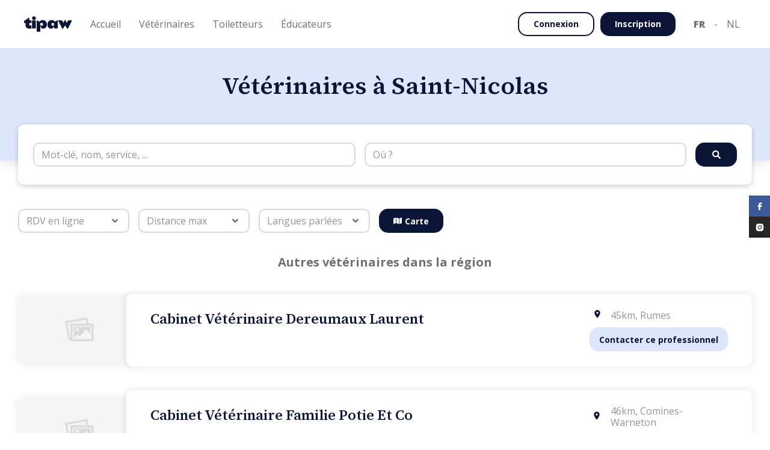

--- FILE ---
content_type: text/html
request_url: https://tipaw.com/be/fr/listing-professionnels/veterinaire/Saint-Nicolas/
body_size: 105966
content:
<!DOCTYPE html><html lang="fr-be"><head><title data-rh="true">Vétérinaires (cliniques, centres, cabinets) à Saint-Nicolas</title><meta data-rh="true" name="google" content="notranslate"/><meta data-rh="true" property="og:type" content="site"/><meta data-rh="true" property="og:site_name" content="Tipaw"/><meta data-rh="true" property="og:image" content="https://tipaw.com/assets/default-image-pro-3Q72DJ5Y.webp"/><meta data-rh="true" property="fb:app_id" content="262995577444774"/><meta data-rh="true" charSet="utf-8"/><meta data-rh="true" name="viewport" content="width=device-width, initial-scale=1"/><meta data-rh="true" name="description" content="Vétérinaire à Saint-Nicolas. Vétérinaire de garde, urgence vétérinaire ou vétérinaire a domicile. Vermifuge, vaccination ou castration de chiens et chats."/><meta data-rh="true" name="keywords" content="vétérinaire de garde, urgence vétérinaire, visite vétérinaire a domicile"/><meta data-rh="true" property="og:url" content="https://tipaw.com/fr/fr/listing-professionnels/veterinaire/Saint-Nicolas/"/><meta data-rh="true" property="og:title" content="Vétérinaires (cliniques, centres, cabinets) à Saint-Nicolas"/><meta data-rh="true" property="og:description" content="Vétérinaire à Saint-Nicolas. Vétérinaire de garde, urgence vétérinaire ou vétérinaire a domicile. Vermifuge, vaccination ou castration de chiens et chats."/><meta data-rh="true" name="robots" content="index, follow"/><link data-rh="true" rel="icon" type="image/x-icon" href="/assets/favicon-XJ3ZI6CC.ico" sizes="48x48"/><link data-rh="true" rel="canonical" href="https://tipaw.com/fr/fr/listing-professionnels/veterinaire/Saint-Nicolas/"/><link data-rh="true" rel="alternate" href="https://tipaw.com/be/fr/listing-professionnels/veterinaire/Saint-Nicolas/" hrefLang="fr-be" data-link-fr-be="true"/><link data-rh="true" rel="alternate" href="https://tipaw.com/be/nl/lijst-professionals/dierenarts/Saint-Nicolas/" hrefLang="nl-be" data-link-nl-be="true"/><link data-rh="true" rel="alternate" href="https://tipaw.com/fr/fr/listing-professionnels/veterinaire/Saint-Nicolas/" hrefLang="fr-fr" data-link-fr-fr="true"/><link data-rh="true" rel="alternate" href="https://tipaw.com/nl/nl/lijst-professionals/dierenarts/Saint-Nicolas/" hrefLang="nl-nl" data-link-nl-nl="true"/><link data-rh="true" rel="alternate" href="https://tipaw.com/de/de/fachleute-liste/tierarzt/Saint-Nicolas/" hrefLang="de-de" data-link-de-de="true"/><link data-rh="true" rel="alternate" href="https://tipaw.com/ch/fr/listing-professionnels/veterinaire/Saint-Nicolas/" hrefLang="fr-ch" data-link-fr-ch="true"/><link data-rh="true" rel="alternate" href="https://tipaw.com/ch/de/fachleute-liste/tierarzt/Saint-Nicolas/" hrefLang="de-ch" data-link-de-ch="true"/><meta property="fb:app_id" content="262995577444774"/><link rel="preconnect" href="https://fonts.googleapis.com"/><link rel="preconnect" href="https://fonts.gstatic.com" crossorigin="anonymous"/><link rel="preload" as="style" href="https://fonts.googleapis.com/css2?family=Open+Sans:ital,wght@0,300;0,400;0,600;0,700;0,800;1,300;1,400;1,600;1,700;1,800&amp;family=Source+Serif+4:ital,wght@0,200;0,400;0,500;0,600;0,700;0,800;1,200;1,400;1,500;1,600;1,700;1,800&amp;display=swap"/><link rel="stylesheet" href="https://fonts.googleapis.com/css2?family=Open+Sans:ital,wght@0,300;0,400;0,600;0,700;0,800;1,300;1,400;1,600;1,700;1,800&amp;family=Source+Serif+4:ital,wght@0,200;0,400;0,500;0,600;0,700;0,800;1,200;1,400;1,500;1,600;1,700;1,800&amp;family=Assistant:wght@200..800&amp;display=swap"/><link href="https://fonts.googleapis.com/css2?family=Assistant:wght@200..800&amp;display=swap" rel="stylesheet"/><link rel="stylesheet" media="print" href="https://fonts.googleapis.com/css2?family=Open+Sans:ital,wght@0,300;0,400;0,600;0,700;0,800;1,300;1,400;1,600;1,700;1,800&amp;family=Source+Serif+4:ital,wght@0,200;0,400;0,500;0,600;0,700;0,800;1,200;1,400;1,500;1,600;1,700;1,800&amp;display=swap"/><meta name="google-site-verification" content="5yHmt9gjKcb0LAwGcnC-F4LKcqrhG1JC-toMS4Z_XtU"/><noscript><link rel="stylesheet" href="https://fonts.googleapis.com/css2?family=Open+Sans:ital,wght@0,300;0,400;0,600;0,700;0,800;1,300;1,400;1,600;1,700;1,800&amp;family=Source+Serif+4:ital,wght@0,200;0,400;0,500;0,600;0,700;0,800;1,200;1,400;1,500;1,600;1,700;1,800&amp;display=swap"/></noscript><link href="/client.css?v=1769092928594" rel="stylesheet"/><script> 
  window.dataLayer = window.dataLayer || [];
  function gtag(){dataLayer.push(arguments);}
  gtag('consent', 'default', {
    analytics_storage: 'granted',
    ad_storage: 'granted',
    ad_user_data: 'granted',
    ad_personalization: 'granted',
});
  gtag('js', new Date());
  gtag('config', 'G-M35NQGJ1MC', {});
</script><script>
  !function(f,b,e,v,n,t,s)
  {if(f.fbq)return;n=f.fbq=function(){n.callMethod?
  n.callMethod.apply(n,arguments):n.queue.push(arguments)};
  if(!f._fbq)f._fbq=n;n.push=n;n.loaded=!0;n.version='2.0';
  n.queue=[];t=b.createElement(e);t.async=!0;
  t.src=v;s=b.getElementsByTagName(e)[0];
  s.parentNode.insertBefore(t,s)}(window, document,'script',
  'https://connect.facebook.net/en_US/fbevents.js');
  fbq('init', '408643149344627');
  fbq('track', 'PageView');
</script><noscript>
  <img height="1" width="1" style="display:none"
    src="https://www.facebook.com/tr?id=408643149344627&ev=PageView&noscript=1"
    />
</noscript><script async="" src="https://www.googletagmanager.com/gtag/js?id=G-M35NQGJ1MC"></script><script>
            (function(w,d,s,l,i){
            w[l]=w[l]||[];
            w[l].push({'gtm.start': new Date().getTime(),event:'gtm.js'});
            var f=d.getElementsByTagName(s)[0],
            j=d.createElement(s),dl=l!='dataLayer'?'&l='+l:'';
            j.async=true;
            j.src='https://www.googletagmanager.com/gtm.js?id='+i+dl;
            f.parentNode.insertBefore(j,f);
            })(window,document,'script','dataLayer','GTM-MCFH85V');
            </script><script>
            window.initialAuthState = {};
            window.initialI18nStore = {"fr":{"translations":{"badges":{"pedigree":"Pedigree","pedigreeFci":"Pedigree FCI","breedClub":"Club de race"},"header":{"stickyBlueBanner":{"text":"🐶 25% de réduction sur nos compléments pour chien","cta":"ACHETER MAINTENANT >","link":"https://www.store-tipaw.com/fr/collections/all"},"puppies":"Chiots","puppiesListing":"Chiots disponibles","breeders":"Elevages","breedersListing":"Liste d'élevages","breedersRegister":"J'ai une portée","studsListing":"Liste de reproducteurs","shelters":"Refuges","sheltersListing":"Liste de refuges","sheltersRegister":"Je suis un refuge","breedsListing":"Races","breedComparator":"Comparateur races","pros":"Professionnels","vets":"Vétérinaires","groomers":"Toiletteurs","educators":"Éducateurs","prosRegister":"Inscription professionnel","articles":"Articles","home":"Accueil","vetRegister":"Je suis un vétérinaire","groomerRegsiter":"Je suis un toiletteur","educatorRegister":"Je suis un éducateur","proSolutions":{"VET":"Solutions pour vétérinaires","GROOMER":"Solutions pour toiletteurs","EDUCATOR":"Solutions pour éducateurs","seo":"Présence en ligne","join":"Inscription","booking":"Prise de rendez-vous en ligne","agenda":"Agenda digital","profile":"Profil professionnel"},"pricing":"Plans d’adoption","insurance":"Mois d'assurance gratuit"},"footer":{"adoption":{"title":"Chiens à vendre","links":{"puppies":"Chiots disponibles","breeders":"Liste d'élevages","breeds":"Races","breedComparator":"Comparateur races","puppiesPerBreed":"Nos chiens à vendre par race","breedersPerBreed":"Élevages responsables par race","register":"J'ai une portée"}},"pros":{"title":"Prestataires","links":{"home":"Accueil","vets":"Vétérinaires","groomers":"Toiletteurs","educators":"Éducateurs","vetsRegister":"Je suis un vétérinaire","groomersRegister":"Je suis un toiletteur","educatorsRegister":"Je suis un éducateur","recommendPro":"Recommander un prestataire","vetsPerCity":"Nos vétérinaires par lieu","groomersPerCity":"Nos salons de toilettage par lieu","educatorsPerCity":"Nos éducateurs par lieu"}},"about":{"title":"A propos","links":{"articles":"Articles","team":"Equipe","story":"Notre histoire","chart":"Notre charte","contact":"Contact","faqBreeders":"Foire aux questions pour éleveurs","faqBuyers":"Foire aux questions pour adoptants"}},"general":{"terms":"Conditions générales d'utilisation","impressum":"Impressum","copyright":"© $year Tipaw Tous droits resérvés.","cookiePolicy":"Politique de cookies","cookiePreferences":"Préférences de cookies","privacyPolicy":"Politique de confidentialité","animalWellbeing":{"link":"https://www.wallonie.be/fr/vivre-en-wallonie/environnement-et-agriculture/bien-etre-animal","label":"Portail wallon du bien-être animal"},"recognitionNumber":{"label":"Numéro de reconnaissance : WEB-011","link":"https://www.wallonie.be/fr/bienetreanimal/"}}},"glossary":{"other":"Autre","seenAt":"Vu le","hair":"Type de poil","head":"Forme de tête","origin":"Pays d'origine","fciGroup":"Groupe FCI","hairLoss":"Perte de poils","subBreeds":"Sous catégorie de race","otherNames":"Autres noms","robustness":"Robustesse","independent":"Indépendant","maintenance":"Besoin d'entretien","supportsCold":"Supporte le froid","supportsHeat":"Supporte la chaleur","barkingTendency":"Tendance à aboyer","predatoryInstinct":"Instinct de prédation","foreignersSociability":"Sociabilité envers les étrangers","needPhysicalActivities":"Besoin d'activités physiques","needIntellectualActivities":"Besoin d'activités intellectuelles","share":"Partager","errorRefreshPage":"Une erreur est survenue, veuillez rafraichir la page.","reviews":"Avis","verifiedBuyer":"Achat vérifié","titles":"Titres","underConstruction":"Page en construction","vaccinationDate":"Date de vaccination","adoptedPuppies":"Adoption(s) vérifiée(s)","matching":"Correspondance","urgency":"Urgences","openHours":"Horaires magasin","firstAvailable":"Premier disponible","neuter":"Stérilisé ?","typeOfAnimal":"Type d'animal","gender":"Genre","recentlyAdopted":"A-t-il récemment été adopté ?","firstVisit":"Première fois chez un toiletteur?","character":"Quel est son caractère ? (1=facile, 5=difficile)","visit":"Motif de votre visite","coatCondition":"A-t-il des nœuds ?","lastVisit":"Dernière visite ?","brushing":"Fréquence de brossage ?","animal":"Animal","credit":"Partenaire Tipaw","available":"Disponible","unavailable":"Indisponible","studs":"Saillies","waiting":"En attente","draft":"Brouillon","malesLeft":"Mâles restants : $malesLeftCount","femalesLeft":"Femelles restantes : $femalesLeftCount","quizAnswers":"Réponses au questionnaire","contactPerson":"Coordonnées $type","messages":"Envoyer message","createdAt":"Date de candidature","date":"Date","puppyName":"Nom du chiot","oppositePersonType":{"buyer":"éleveur","breeder":"candidat"},"puppyBirthdate":"Date de naissance","phoneNumber":"Téléphone","siretNumber":"N° Siret","bad":"Mauvais","good":"Bien","horrible":"Horrible","verygood":"Très bien","excellent":"Excellent","engagement":"Nos engagements envers le bien-être animal","specialist":"Spécialiste","services":"Services offerts","infoPratique":"Informations pratiques","exactKnown":"Date connue","monthKnown":"Mois connu","animals":"Animaux","status":"Statut","birthdate":"Naissance","name":"Nom","active":"Actif","seen":"Lu","notSeen":"Non lu","today":"Aujourd'hui","yesterday":"Hier","activated":"Activé","deactivated":"Désactivé","confirmation":"Confirmation","year":"an","month":"mois","years":"ans","months":"mois","no":"Non","yes":"Oui","and":"et","vet":"Vétérinaire","groomer":"Toiletteur","educator":"Éducateur","adoptant":"Adoptant","breeder":"Éleveur","shelter":"Refuge","puppies":"Chiots","pedigree":"Pedigree","pedigreeFci":"Pedigree FCI","otherPedigree":"Autre pedigree","noPedigree":"Sans pedigree","breedInfo":{"care":{"line1":"1 patte = une fois/semaine","line2":"2 pattes = plus d'une fois/semaine","line3":"3 pattes = tous les jours","title":"Entretien","subtitle":"Fréquence d'entretien"},"title":"Caractéristiques de race","exercise":{"line1":"1 patte = jusqu'à 30 min/jour","line2":"2 pattes = 1 à 2 heures/jour","line3":"3 pattes = plus de 2 heures/jour","title":"Exercice","subtitle":"Quantité d'exercice"},"education":{"line1":"1 patte = facile à éduquer","line2":"2 pattes = facile à éduquer mais demande de la patience","line3":"3 pattes = difficile à éduquer","title":"Éducation","subtitle":"Efforts d'éducation"},"sociability":{"line1":"1 patte = réclame une sociabilité précoce","line2":"2 pattes = chiens sociables","line3":"3 pattes = chiens naturellement extravertis et aimables","title":"Sociabilité","subtitle":"Sociabilité"}},"litterExpected":"Prévue en","litterAvailable":"Portée disponible","championLabel":"Champion","dogWithPedigree":"Chien de race","dogWithoutPedigree":"Chien d'apparence de race","litterVerified":"| Annonce vérifiée","birthday":"Date de naissance","availability":"Disponibilité","location":"Localisation","price":"Prix par chiot","totalPuppies":"Portée","totalPuppiesValue":"$males mâle(s) et $females femelle(s)","puppiesLeft":"Chiot(s) restant(s)","puppiesLeftValue":"$males mâle(s) et $females femelle(s)","wormed":"Vermifugé","vaccinated":"Vacciné","chipped":"Pucé","motherMicrochipNumber":"N° puce mère","pupsMicrochipNumber":"Numéro de puce des chiots","toSpecify":"À spécifier","age":"Âge","breed":"Race","description":"Description","breederName":"Nom de l'éleveur","breedingName":"Nom de l'élevage","lastConnected":"Dernière connexion","breederType":"Type d'éleveur","certificationFile":"Attestation de connaissances","given":"Obtenue","agreementNumber":{"DE":"Numéro d'agrément","CH":"Numéro d'agrément","BE":"Numéro d'agrément","NL":"Numéro d'agrément","FR":"Numéro SIRET"},"verified":"Vérifié","spokenLanguages":"Langues parlées","cleaning":"Propreté de l'élevage","followup":"Qualité du suivi","wellBeing":"Bien-être des chiens","generalLabel":"Cliquez pour donner une note","humanContact":"Contact humain","coat":"Robe","size":"Taille","type":"Type de saillie","color":"Couleur","unknownPrice":"Sur demande","weight":"Poids","champion":"Champion","weightValue":"$weight kg","accomodation":"Hébergement de la chienne","shelterName":"Nom du refuge","shelterWebsite":"Site web du refuge","employeeNumbers":{"vet":"Nombre de Vétérinaires","groomer":"Nombre de Toiletteurs"},"shop":"Espace nutri-santé","email":"Email","phone":"Téléphone","address":"Adresse","parking":"Parking","website":"Site Web","graduated":"Diplômes","formations":"Formations","mobilePhone":"GSM","numberOfASV":"Nombre d'assistants","selfDogWash":"Self dog wash","shopGroomer":"Vente d'accessoires ou autre","visitAtHome":"Visites à domicile","paymentMethods":"Méthodes de paiement","paymentMethodsList":{"cash":"Cash","credit":"Carte de crédit","qrCode":"Payconiq","billing":"Facturation","bancontact":"Bancontact","bankTransfer":"Virement","canifedservicechecks":"Chèques services canins"},"practicePlaces":"Lieu(x) de pratique","acceptedAnimals":"Animaux acceptés","acceptsNewClients":"Accepte de nouveaux clients","onlineAppointment":"Rendez-vous en ligne","myTipaw":"Mon Tipaw","empty":"Pas de résultats.","contact":"Contact","schedule":"Horaires","bookingSchedule":"Horaires sur rendez-vous","noAccount":"Vous n'avez pas de compte ?","currentLocation":"Vous êtes ici","archives":"Archives","auth":"Identification","home":"Habitation","puppyCare":"Soins du chiot","preferences":"Préférences","application":"Candidature","suggestions":"Suggestions","chooseYourPlan":"Choisissez votre plan","reviewedArticle":"Approuvé par un vétérinaire","message":{"candidateInformation":"Informations du candidat","newApplication":"Nouvelle candidature"},"untilDate":"Jusqu’à $date"},"common":{"noFiles":"Aucun fichier","readableDate":{"multiple":"Il y a $number1 $unit1 et $number2 $unit2","single":"Il y a $number $unit","years":"an(s)","months":"mois","days":"jour(s)","hours":"heure(s)","minutes":"minute(s)","online":"En ligne"},"buttons":{"storeHeader":"Boutique","iamSubscribed":"Abonné","copied":"Copié","copy":"Copier le lien","showBreedInfo":"Show breed information","share":"Partager","getAlerted":"M'avertir","subscribe":"S'abonner","sync":"Synchroniser","translate":{"cta":{"active":"Cliquez ici pour l'original","inactive":"Cliquez ici pour traduire"},"label":{"active":"Ce contenu a été traduit en $language,","inactive":"Ce contenu est originalement en $language,","inactiveNoLang":"Ce contenu est originalement dans une autre langue,"}},"readAdvice":"Lisez nos conseils ici","answerReview":"Répondre à l'avis","editAnswer":"Éditer ma réponse","claimPro":"Personnaliser profil","joinAccount":"Fusionner","delete":"Supprimer","editInformations":"Modifier informations","newAnimal":"Nouvel animal","addNewAnimal":"Ajouter un nouvel animal","backToHome":"Retour à l'accueil","redoTest":"Refaire le test","showResults":"Afficher les résultats","addLitterAd":"Placer une annonce","litterBorned":"Ma portée est née","stay":"Rester","leave":"Quitter","addStud":"Ajouter reproducteur","own":"Finaliser adoption","iAcccept":"J'accepte","exploreAds":"Parcourir les annonces","myLitters":"Mes portées","seePros":"Voir les professionnels","newAppointment":"Prendre un nouveau rendez-vous","unlinkAccount":"Dissocier","linkAccount":"Lier","no":"Non","yes":"Oui","save":"Sauvegarder","back":"Retour","registration":"Inscription","login":"S'identifier","loggingin":"Connexion","googleLogin":"Se connecter avec Google","change":"Changer","facebookLogin":"Se connecter avec Facebook","register":"S'inscrire","iRegister":"Je m'inscris","registerWithGoogle":"Inscription avec Google","registerWithFacebook":"Inscription avec Facebook","registerAsBreeder":"S'inscrire en tant qu'éleveur","seeMore":"Voir plus","readMore":"Lire plus","enter":"Entrez","buy":"Acheter un chiot","sell":"Publier ma portée","takeTest":"Démarrer LE TEST","vetAdvice":"Discuter avec un vétérinaire","whatsApp":"Discuter sur WhatsApp","contact":"Contactez-nous","send":"Envoyer","sendMessage":"Envoyer un message","details":"Voir détails","favorite":"Ajouter aux favoris","unfavorite":"Retirer des favoris","apply":"Envoyer une candidature","viewProfile":"Consulter le profil","seeLitters":"Voir les annonces","seeBreedings":"Voir les élevages","writeReview":"Écrire un avis","finishApplication":"Finaliser ma candidature","getCoords":"Obtenir les coordonnées","joinAsPro":"S'inscrire en tant que professionnel","search":"Rechercher","refreshMap":"Actualiser la carte","showMap":"Carte","book":"Prendre RDV","contactPro":"Contacter ce professionnel","reset":"Réinitialiser","resetSearch":"Réinitialiser la recherche","showSearch":"Afficher la recherche","continue":"Continuer","discover":"Découvrir","purple":"Découvrir","lightBlue":"Découvrir","green":"Chat vétérinaire","blue":"Découvrir","yellow":"Découvrir","knowMore":"En savoir plus","sendDemoRequest":"Envoyer ma demande de démo","forgotPassword":"Mot de passe oublié ?","retrievePassword":"RÉCUPÉRER MOT DE PASSE","clickHere":"Cliquez-ici","filter":"Filtrer les resultats","joinTheTeam":"Rejoignez-nous","reportError":"Signaler un problème","showApplications":"Voir mes candidatures","finalizeApplication":"Finaliser candidature","sendApplication":"Envoyer candidature","next":"Suivant","previous":"Étape précédente","skip":"Ignorer","start":"Commencer","nextAvailability":"Prochaine disponibilité :","showLessTimes":"Voir moins d'horaires","showMoreTimes":"Voir plus d'horaires","iUnderstand":"J'ai compris","customize":"Personnaliser","pay":"Payer","payLater":"Payer plus tard","moreInfo":"Plus d'informations","edit":"Editer","archive":"Archiver","explore":"Parcourir","unarchive":"Désarchiver","seeOnTipaw":"Voir sur Tipaw","open":"Ouvrir","addAnimal":"Ajouter animal","addLitter":"Ajouter portée","messages":"Messages","ownFromBreeder":"Accepter candidat","ownFromBuyer":"Finaliser adoption","cancel":"Annuler","accept":"Accepter","reject":"Refuser","goToPayment":"Aller au paiement","confirm":"Confirmer","backToApplications":"Retour à mes candidatures","myApplications":"Mes candidatures","markAllAsRead":"Marquer comme lu","updateStatus":"Mettre à jour le statut","deleteConversation":"Supprimer la conversation","upgradeNow":"Mettre à niveau","finalize":"Finaliser","magicButton":"Bouton magique"},"options":{"born":{"true":"Portées nées","false":"Portées futures"},"wormed":{"true":"Oui","false":"Seront vermifugés"},"chipped":{"true":"Oui","false":"Seront pucés"},"vaccinated":{"true":"Oui","false":"Seront vaccinés"},"animals":{"cat":"Chats","dog":"Chiens","nac":"NAC","fish":"Poissons","pigs":"Cochons domestiques","horse":"Chevaux","sheep":"Ovins","cattle":"Bovins","nacall":"NAC (Petits mammifères, oiseaux, reptiles & araignées)","ferrets":"Furets","nacbird":"NAC (Oiseaux)","rabbits":"Lapins","chickens":"Poules","nacsmall":"NAC (Petits mammifères)","arachnids":"Arachnides","guineapigs":"Cobaye","nacreptile":"NAC (Reptiles)","smallrodent":"Petits rongeurs","nacreptilearachnids":"NAC (Reptiles)","caprine":"Caprinae","other":"-"},"knownPrice":{"true":"Fixe","false":"Sur demande"},"fixedPrice":{"false":"Non","true":"Oui"},"motherRest":{"12-15":"Entre 12 et 15 mois","15-18":"Entre 15 et 18 mois","18-24":"Entre 18 et 24 mois","+24":"2 ans ou plus"},"breederTypes":{"1":"Occasionnel","2":"Amateur","3":"Professionnel","4":"Dérogatoire","5":"Particulier","6":"Entreprise","7":"Hobbyzucht","8":"Gewerbsmäßige Zucht"}},"inputs":{"hasADog":"Avez-vous un chien actuellement ?","puppiesPedigree":"Puppies' pedigree","puppiesMicrochips":{"label":"Chip numbers of puppies for sale older than 7 weeks"},"puppyMicrochip":{"label":"Numéro de puce"},"puppiesLivingPlace":{"label":"Où grandissent les chiots avant d'être adoptés ?","placeholder":"puppies living place placeholder"},"dogsLivingPlace":{"label":"Où vivent vos chiens reproducteurs ?","placeholder":"dogs living place placeholder"},"breederDogsSelection":{"label":"Comment sélectionnez-vous les chiens reproducteurs ?","placeholder":"breeder dogs selection placeholder"},"puppiesTraining":{"label":"Quelles méthodes de socialisation mettez-vous en place pour préparer vos chiots à rejoindre leur nouveau foyer ?","placeholder":"puppies training placeholder","characters":"150 characters"},"deleteAccount":{"label":"Supprimer compte"},"changePassword":{"label":"Changer mot de passe"},"regions":{"placeholder":{"FR":"Régions","BE":"Provinces","NL":"Provinces","DE":"Provinces","CH":"Canton","EU":"Régions"}},"veterinaryInfo":{"label":"Quelles sont les coordonnées de votre vétérinaire ? (Nom + téléphone )","placeholder":"Please enter name and number here"},"breedsConsanguinity":{"label":"Pratiquez-vous de la consanguinité rapprochée dans votre élevage ? Si oui, pourquoi ?"},"nbMaleBreeders":{"label":"Combien de femelles reproductrices possédez-vous ?"},"nbLittersByFemale":{"label":"Combien faites-vous de portées avec une femelle sur sa vie ?"},"aboutFailedDiseaseTesting":{"label":"Que faites-vous si les tests ne sont pas concluants ?"},"diseaseTesting":{"label":"Testez vous des maladies sur vos reproducteurs ? Si oui, lesquelles ?"},"placeOfBirth":{"label":"Où la femelle accouche-t-elle ?"},"recentlyAdopted":{"label":"A-t-il récemment été adopté ?"},"firstVisit":{"label":"Première fois chez un toiletteur?"},"character":{"label":"Quel est son caractère ? (1=facile, 5=difficile)"},"coatCondition":{"label":"A-t-il des nœuds ?"},"lastVisit":{"label":"Dernière visite ?"},"brushing":{"label":"Fréquence de brossage ?"},"visitReason":{"label":"Motif de votre visite","placeholder":"Mettez la raison pour laquelle vous souhaitez prendre RDV, mentionnez les éléments importants à savoir.."},"selectAnimal":{"label":"Choisir mon animal","placeholder":"Choisir mon animal"},"selectMultipleAnimal":{"label":"Choisir mes animaux"},"animals":{"label":"Animaux"},"wormed":{"label":"Vermifugé"},"chipped":{"label":"Pucé"},"vaccinated":{"label":"Vacciné"},"vaccinationDate":{"label":"Date de vaccination"},"malesCount":{"label":"Mâle(s) né(s)"},"femalesCount":{"label":"Femelle(s) née(s)"},"malesLeftCount":{"label":"Mâle(s) disponible(s)"},"femalesLeftCount":{"label":"Femelle(s) disponible(s)"},"availability":{"label":"Disponibilité"},"titles":{"label":"Titres"},"testResults":{"label":"Résultats de tests"},"adn":{"label":"ADN"},"studType":{"label":"Type de saillie"},"available":{"label":"Voulez-vous rendre ce chien disponible pour une saillie ?"},"femaleAccomodation":{"label":"Hébergement de la chienne"},"coat":{"label":"Robes"},"color":{"label":"Couleur"},"weight":{"label":"Poids"},"maxPrice":{"label":"Max €"},"minPrice":{"label":"Min €"},"dogPictures":{"label":"Photos des chiots","subtitle":"Add at least 3 pictures.. "},"fixedPrice":{"label":"Prix fixe"},"priceInput":{"label":"Prix en €"},"litterCode":{"label":"Code de portée","explanation":"Portée inscrite sur un livre des origines","placeholder":"Ex: LOF-nnnnnnnn-AAAA-xxx"},"birthdayExpected":{"label":"Date de naissance estimée"},"breedsSelection":{"label":"Comment sélectionnez-vous vos futurs chiens d'élevage ? Physique, santé, expo,..."},"placeOfGrowth":{"label":"Où grandissent les chiots avant d'être adoptés ?"},"puppetWork":{"label":"Qu'allez-vous travailler chez les chiots ?"},"breedsLiving":{"label":"Où vivent les chiens ?"},"description":{"label":"Description"},"breedsActivities":{"label":"Que faites-vous comme activités avec les chiots ?"},"website":{"label":"Site Web"},"breederType":{"label":"Type d'éleveur"},"agreementNumber":{"label":{"BE":"Numéro d'agrément","CH":"Numéro d'agrément","NL":"Numéro d'agrément","FR":"Numéro SIRET","DE":"Numéro d'agrément"}},"raisedBreeds":{"label":"Race(s) élevée(s)","placeholder":"Choose your breed(s), eg: \"Beagle\""},"breedingName":{"label":"Nom de votre élevage"},"breederName":{"label":"Nom de l'éleveur"},"breederPictures":{"label":"Photos de votre élevage"},"number":{"label":"Numéro"},"street":{"label":"Rue"},"city":{"label":"Ville","placeholder":"Type your city   "},"region":{"label":"Région","placeholder":"Choose your region"},"chatMessage":{"placeholder":"Ecrivez votre message ici"},"chip":{"legend":"Ceci nous permet de vérifier si vous avez effectivement bien acheté un chiot chez cet éleveur","label":"Merci d'indiquer son numéro de puce","placeholder":"Numéro"},"contactType":{"label":"Quel type de contact avez-vous eu?"},"contactOptions":{"buyer":"Achat d'un chiot","visit":"Visite","contact":"Contact"},"opinion":{"legend":"Votre avis doit compter au moins 100 caractères.","placeholder":"Donnez votre avis..","label":"Votre avis"},"termsPolicyProReview":{"label":"Je certifie que cet avis reflète ma propre expérience et mon opinion personnelle sur ce prestataire de services, que je ne suis pas lié(e) personnellement ni professionnellement à cet établissement et que je n'ai reçu aucune compensation financière ou autre de celui-ci pour rédiger cet avis."},"termsPolicyBreederReview":{"label":"Je certifie que cet avis reflète ma propre expérience et mon opinion personnelle sur cet élevage, que je ne suis pas lié(e) personnellement ni professionnellement à cet établissement et que je n'ai reçu aucune compensation financière ou autre de celui-ci pour rédiger cet avis."},"termsPolicyEmailMarketing":{"label":"J'accepte de recevoir des e-mails marketing conformément à la <a href=$link target=\"_blank\">politique de confidentialité</a>."},"breederNote":{"label":"Votre note globale sur cet élevage"},"educatorNote":{"label":"Votre note globale sur ce prestataire de services"},"animalBirthday":{"label":"Date de naissance de l'animal"},"animalBirthdayMonth":{"label":"Mois de naissance de l'animal"},"knownBirthday":{"label":"Date de naissance de l'animal connue ?"},"calved":{"label":"A-t-elle déjà mise bas ?"},"sterilized":{"label":"Stérilisé ?"},"medicalAffectations":{"label":"Affections médicales"},"condition":{"label":"Condition physique"},"sensitivities":{"label":"Votre chien a-t-il une sensibilité ?"},"passport":{"label":"Télécharger le passeport de votre animal","explanation":"Assurez-vous que le (1) nom de l’animal, la (2) date de naissance, la (3) race, le (4) sexe et le (5) numéro de puce soient clairement visibles sur le document téléchargé. Le téléchargement du passeport de votre animal accélère la validation de vos portées. Ce document est uniquement utilisé pour vérifier vos informations et sera traité avec le plus grand soin et respect de la vie privée.","placeholder":"Uploader votre document (pdf, doc, jpg, jpeg, png,...)"},"pedigreeNumber":{"label":"N° pedigree","placeholder":"Ex: Pedigree BCA"},"microchipNumber":{"label":"Numéro de puce"},"breederIsDogOwner":{"label":"Êtes-vous le propriétaire?"},"breedCrossbreed":{"label":"Quelle race/croisement ?"},"breedWithoutCrossbreeds":{"label":"Quelle race ?"},"animalImage":{"label":"Photo de profil de votre animal (n'est pas transférée)"},"animalImageTransferred":{"label":"Photo de profil de votre animal"},"rejectReason":{"label":"Raison (non transmis à l'adoptant)"},"choose":{"placeholder":"Choisir"},"filter":{"placeholder":"Rechercher..."},"breedSearch":{"placeholder":"Entrez la race recherchée"},"born":{"placeholder":"Type"},"size":{"label":"Taille","placeholder":"Taille"},"price":{"label":"Prix","placeholder":"Prix"},"breeds":{"placeholder":"Races"},"pedigree":{"label":"Pedigree","placeholder":"Pedigree"},"otherPedigree":{"label":"Autre pedigree"},"spokenLanguages":{"label":"Langues parlées","placeholder":"Langues parlées"},"country":{"label":"Pays","placeholder":"Pays"},"dogType":{"placeholder":"Type"},"allergic":{"placeholder":"Hypoallergénique"},"hairType":{"placeholder":"Type de poils"},"independant":{"placeholder":"Indépendant"},"maintenanceType":{"placeholder":"Entretien"},"breedFciGroupType":{"placeholder":"Groupe FCI"},"level":{"placeholder":"Type"},"hasLitters":{"placeholder":"Portées en cours"},"connectionType":{"placeholder":"Activité"},"champion":{"label":"Champion ?","placeholder":"Champion"},"professionnalType":{"label":"Type de professionnel"},"where":{"placeholder":"Où ?"},"searchKeyName":{"label":"Recherche par nom","placeholder":"Mot-clé, nom"},"searchNameService":{"label":"Recherche par nom ou service","placeholder":"Mot-clé, nom, service, ..."},"hasBooking":{"placeholder":"RDV en ligne"},"maxDistance":{"placeholder":"Distance max"},"educatorTypes":{"placeholder":"Type"},"password":{"label":"Mot de passe"},"passwordRepeat":{"label":"Répéter mot de passe"},"multipleAnimals":{"no":"1 animal","yes":"Plusieurs animaux","placeholder":"Nombre d'animaux"},"animalType":{"label":"Type d'animal","placeholder":"Choisir un type d'animal"},"slot":{"label":"Choisissez une heure"},"breed":{"label":"Race","placeholder":"Choisir une race"},"service":{"empty":"Aucun service trouvé correspondant à vos critères","label":"Service","placeholder":"Choisissez un service"},"workerVet":{"label":"Vétérinaire","placeholder":"Choisissez un vétérinaire"},"workerGroomer":{"label":"Toiletteur","placeholder":"Choisissez un toiletteur"},"availabilities":{"empty":"Pas de disponibilités. Revenez plus tard.","placeholder":"Veuillez répondre aux questions ci-dessus pour apercevoir l'horaire"},"email":{"placeholder":"Votre email","label":"Email"},"phone":{"label":"Téléphone"},"mobilePhone":{"label":"GSM"},"lastName":{"label":"Nom"},"firstName":{"label":"Prénom"},"zipcode":{"label":"Votre code postal"},"categories":{"placeholder":"Catégories"},"message":{"label":"Message"},"home":{"label":"Habitation"},"accomodation":{"label":"Dans quel type d'habitation habitez-vous ?"},"otherAnimals":{"label":"Autres animaux"},"otherAnimalsDescription":{"label":"Dites-nous en plus sur vos animaux de compagnie actuels (le cas échéant)","placeholder":"Optionnel"},"accommodationDescription":{"label":"Dites-nous en plus sur la votre habitation, l'espace extérieur pour le chien, ou s'il n'y en a pas, comment allez-vous combler ce manque ?","placeholder":"Optionnel"},"trainers":{"label":"Quelle est la composition de votre ménage ?"},"timeAlone":{"label":"Combien d'heures le chien restera-t-il seul à la maison ?"},"experiences":{"label":"Comment décririez-vous votre niveau d'expérience avec les chiens ?"},"preferredBreeds":{"label":"Race recherchée"},"genderPreferences":{"label":"Avez-vous une préférence au niveau du genre ?"},"motive":{"infos":"L'éleveur parle les langues suivantes : $spokenLanguages","label":"Dites-nous en plus sur vous et pourquoi vous voulez un chiot ?"},"yourMessage":{"label":"Votre message"},"animalName":{"label":"Nom de votre animal"},"gender":{"label":"Genre"},"birthday":{"label":"Date de naissance"},"action":{"label":"Action"},"newPassword":{"label":"Nouveau mot de passe"},"confirmNewPassword":{"label":"Confirmation"},"address":{"label":"Adresse"},"language":{"label":"Langue"},"languages":{"label":"Langues"},"profilePicture":{"label":"Photo de profil","warn":"Merci de ne pas afficher de numéro de téléphone, email, site, nom ou autre coordonnées sur les photos, celles-ci ne seront pas publiées."},"websiteURL":{"label":"Quel est le lien de votre site web ? (optionnel)"},"websiteurl":{"placeholder":"Paste here your url","website":"Lien de votre site web","facebook":"Lien de votre page Facebook"},"warning":"Remarque:","warningText":"Merci de ne pas inclure d’informations personnelles (nom de l’élevage, adresse, téléphone, email, liens, site web ou réseaux sociaux) dans ce champ. Toute information de ce type sera traitée afin de garantir le bon fonctionnement de la plateforme.","breedingDesc":{"label":"Description de votre élevage","placeholder":"Please write your breed characteristics here"},"step5Warn":"Ceci ne sera pas visible sur votre profil public et sera uniquement utilisé à des fins de vérification.","breedFemales":{"label":"À quel âge commencez-vous généralement à faire reproduire vos femelles ?","placeholder":"Choose an option"},"femaleBreedersCount":{"label":"Nombre de femelles reproductrices"},"littersByFemale":{"label":"Quel est le nombre maximum de portées que vos chiennes reproductrices ont au cours de leur vie ?","placeholder":"Choose an option"},"medicalTestsPerformed":"List genetic tests performed","consanguinity":{"label":"dogsConsanguinity"},"step7warningText":"💡 Ces informations ne seront ni publiées ni utilisées à des fins commerciales. Elles sont strictement utilisées à des fins de sécurité et de vérification.","step8warningText":"💡 Ces réponses seront affichées sur votre profil public.","step9warningText":"💡 Ces réponses seront affichées sur votre profil public.","steps":{"generalInfo":"Informations Générales","puppies":"Chiots","parents":"Parents","description":"Description","descriptionAndImages":"Description","aboutYou":"À propos de vous","breedingPractices":"Pratiques d'élevage","yourDogs":"Vos chiens","docAndPhoto":"Documents & photos","diveIn":"Prêt à vous lancer ?","createBreed":"Cliquez sur le bouton ci-dessous pour compléter vos informations et le questionnaire de vérification pour éleveur.","createBreedButton":"Compléter mon profil éleveur","createLitterButton":"Compléter ma portée","reviewLitterDetails":"Review your litters details","reviewLitterInfo":"Votre annonce aura une validite de 6 mois a partir de la date de creation.","checkLitterAnswers":"Please take a moment to double-check your answers before creating your breed profile.","reviewDetails":"Revoyez vos informations","checkAnswers":"Veuillez vérifier vos réponses avant de soumettre votre profil d'éleveur pour vérification."},"step4Warn":"Veuillez brièvement préciser pourquoi vous pratiquez la consanguinité.","dogsConsanguinity":"Please write here","littersCount":{"label":"How many puppies in the litter? "},"puppiesCount":{"label":"How many puppies were born?"},"animalsParent":"Parent Animals","breedsRaised":"Breed raised","LitterBorn":"When was your litter born?","puppiesPrice":"What is the price for one of your litters of puppies/kittens?","litterDesc":"Litter Description","puppiesRehoming":"When will the puppies be ready for rehoming?","stillAvailable":{"label":"How many puppies are STILL AVAILABLE"},"facebookURL":{"label":"Quel est le lien de votre page Facebook ? (optionnel)"},"dogName":"Nom de votre chiot","dogBirthDate":"Date de naissance du chien"},"validation":{"required":"Ce champ est requis","imageRequired":"Vous n'avez envoyé aucune image","email":"Adresse email invalide","atLeast":"Veuillez entrer $min caractère(s) minimum","sensitiveData":"Les avis contenant des données personnelles (numéro de téléphone, email, site web ou adresse) ne peuvent pas être publiés.","fileTooBig":"Le fichier sélectionné est trop volumineux","atLeastOnePicture":"Vous devez-rajouter au moins la photo principale à votre portée","diffAvailabilityBirth":"Il faut au moins 7 semaines d'écart entre la date de disponibilité et la naissance de la portée","invalidPedigree":"Les deux parents doivent disposer d'un pedigree pour que les chiots en aient un. Prière de vérifier les parents.","noBreedingWithoutPedigree":"Pour rendre votre mâle disponible à la reproduction, celui-ci doit avoir un pedigree.","maxNumeric":"La valeur '%s' est plus élevé que la valeur maximum","minNumeric":"La valeur '%s' est plus petite que la valeur minimum","in":"La valeur du champ '%s' n'est pas valide","passwordsError":"Le mot de passe est différent du mot de passe de confirmation","invalidShip":"Le format du numéro de puce entré n'est pas valide","agreementNumber":{"france":"Le numéro SIRET doit contenir soit 9 ou 14 chiffres","nederland":"Le numéro d'agrément doit contenir entre 2 et 7 chiffres"},"invalidMobilePhone":"Ce numéro de téléphone mobile n'est pas valide","notEnoughAnimals":"Vous devez ajouter au minimum deux animaux pour continuer","breedingNameRequired":"Pour vous inscrire, vous devez avoir un affixe enregistré au <a href=\"https://www.fci.be/fr/affixes/\" target=\"_blank\">registre de la FCI</a> ou un N° de SIRET sur lequel figure en toutes lettres l'activité d'élevage canin/félin ou \"autres animaux\" à votre nom et adresse."},"articleTags":{"legal":"Législation","advice":"Conseil","breeds":"Races","breeders":"Elevages","diseases":"Maladies","grooming":"Toilettage","shelters":"Refuges","behaviour":"Comportement","nutrition":"Alimentation","activities":"Activités","preventativecare":"Prévention","tipawhelpsbreeders":"Tipaw aide les éleveurs","educationandtraining":"Education et formation"},"articleCategoriesTags":{"healthcare":"preventativecare, diseases, advice, grooming, nutrition","breedingdogs":"legal, advice, tipawhelpsbreeders","livingwithdog":"behaviour, educationandtraining, activities, legal","findtherightdog":"breeds, breeders, shelters, legal, advice"},"figoLitterBanner":{"lightBlue":{"mobile":{"title":"Assurance chiot <br /> 1 mois gratuit","subTitle":"S’arrête automatiquement.","partner":"Partenaire"},"desktop":{"title":"Assurance chiot 1 mois gratuit","subTitle":"Vous prenez soin de votre chiot, Figo de la note. S’arrête automatiquement."},"cta":"J’adopte serein"}},"figoBreederBanner":{"lightBlue":{"mobile":{"title":"Chiot assuré. <br /> 1 mois offert.","subTitle":"S’arrête automatiquement.","partner":"Partenaire"},"desktop":{"title":"Chiot assuré gratuitement","subTitle":"Vous prenez soin de votre chiot, Figo de la note. <br />S’arrête automatiquement."},"cta":"J’adopte serein"}},"storeBanners":{"lightBlue":{"cta":"Acheter","title":"Compléments Premium Pour Chiens"}},"storePromoCard":{"itching":{"title":"Votre chien se gratte ?","cta":"Acheter","link":"https://store-tipaw.com/fr/products/allergy-itch-dog-supplement"},"digestion":{"title":"Problèmes de digestion ?","cta":"Acheter","link":"https://store-tipaw.com/fr/products/digestive-probiotics-dog-supplement"},"mobility":{"title":"Problèmes d'articulations ?","cta":"Acheter","link":"https://store-tipaw.com/fr/products/hip-joint-dog-supplement"},"stress":{"title":"Chien anxieux ?","cta":"Acheter","link":"https://store-tipaw.com/fr/products/calming-bites-dog-supplement"},"growth":{"title":"Renforcer système immunitaire ?","cta":"Acheter","link":"https://store-tipaw.com/fr/products/8-in-1-multivitamins-dog-supplement"}},"banners":{"store":{"itching":{"title":"Magical supplements","subtitle":"FIND A LOVELY PUPPY","text":"Is your dog dealing with allergies, itching, joint, or gut problems? Or do you just want to make sure your best friend is as healthy as can be? Then you should check out our vet-developed dog supplements. Their powerful ingredients provide magical benefits and relief for your dog's problems and they work proactively.","cta":"Explore supplements"}},"vetAdvice":{"cta":"Chat vétérinaire","title":"Besoin de conseil vétérinaire ? Utilisez notre messagerie rapide"},"cookie":{"text":{"short":"Tipaw utilise des cookies pour améliorer votre expérience.","long":"Tipaw utilise des cookies pour faciliter votre expérience de navigation sur ce site. En poursuivant votre navigation, vous acceptez leur utilisation."}},"specialized":{"generic":"Tipaw est un site spécialisé reconnu par les Autorités","belgium":"Tipaw est officiellement reconnu comme site spécialisé par la Région Wallonne"},"quiz":{"title":"Trouvez la race qui vous correspond"},"suggestions":{"title":"Envoyez des candidatures en un clic à d'autres éleveurs","text":"Nous avons pré-filtré quelques éleveurs qui pourraient vous intéresser !"},"explorePuppies":{"title":"Parcourez des annonces de chiots issus d'élevages responsables"},"animals":{"url":"acheter-un-chien-en-ligne-de-facon-responsable","text":"Acheter un chiot est un réel investissement en temps et en argent ! Trouver le chiot qui vous correspond prend du temps, des recherches et de la patience. Pour choisir la race, l'éleveur et le chiot qui correspondent le mieux à vos attentes, lisez attentivement nos conseils.","title":"Un animal n'est pas un jouet !"},"confirmation":{"title":"Paiement confirmé","READY_TO_ADOPT":"Félicitations ! Pendant 30 jours, vous avez accès aux coordonnées complètes de tous les éleveurs auxquels vous envoyez une candidature. Rendez-vous dans “Mes candidatures” pour échanger directement avec eux.","PRIORITY_ADOPTER":"Félicitations ! Pendant 90 jours, vous avez accès aux coordonnées complètes de tous les éleveurs auxquels vous envoyez une candidature. Rendez-vous dans “Mes candidatures” pour échanger directement avec eux.","FIRST_CONTACT":"Félicitations ! Vous avez maintenant accès au plan Orientation, qui vous permet d’envoyer une candidature à l’éleveur de votre choix."},"premiumSuggestions":{"title":"Prêt à contacter un nombre illimité d’éleveurs?","text":"Mettez à niveau et obtenez tous les avantages du plan supérieur."}},"sections":{"leadForm":{"sensitivity":{"label":"Votre chien a-t-il une sensibilité ?"},"hasADog":{"label":"Vous pensez accueillir un chiot bientôt ?"}},"homepageNewsletter":{"cancel":"Non merci","DOG_OWNERSHIP":{"title1":"Vous avez un","title2":"Cadeau Mystère","subtitle":"Pour l'obtenir, dites-nous si vous avez un chien ?","hasADog":{"options":{"yes":"🐶 Oui, j’ai un chien","no":"🚫 Non, je n’en ai pas"}}},"HAS_A_DOG_SENSITIVITY":{"title1":"Vous avez un","title2":"Cadeau Mystère","sensitivity":{"label":"Pour l'obtenir, dites-nous si votre chien a une gêne"},"subtitle":"Entrez votre email pour y recevoir votre réduction"},"HAS_A_DOG_FORM":{"cta":"OBTENIR MA RÉDUCTION","subtitle":"Entrez votre email pour y recevoir votre réduction","title2":"-15% Plans d'Adoption Chiot","title1":"Vous avez"},"NO_DOG_CHOICE":{"title1":"Recevez votre","title2":"Cadeau Mystère","subtitle":"Pour l'obtenir, dites-nous ce qui vous amène\n","choice":{"options":{"puppy":"Trouver un chiot","information":"Informations sur les chiens"}}},"NO_DOG_CHOICE_FIND_PUPPY":{"title1":"Vous avez","title2":"-15% Plans d’Adoption Chiot","subtitle":"Entrez votre email pour y recevoir votre réduction","cta":"OBTENIR RÉDUCTION"},"NO_DOG_CHOICE_DOG_INFORMATION":{"title1":"Accédez gratuitement à","title2":"nos astuces & conseils canins","cta":"ACCÉDER GRATUITEMENT","subtitle":"Entrez votre email pour obtenir l'accès"}},"newsletter":{"title":"Ayez du flair, restez informé","success":"Email enregistré avec success","subtitle":"Inscrivez-vous à notre newsletter et recevez des informations personnalisées pour votre chien."},"press":"Ils parlent de <b>nous</b>","registration":"Comment s'inscrire sur <b>Tipaw ?</b>","latestLitters":"Dernières annonces de <b>chiots</b>","latestBreeders":"Derniers <b>élevages</b> inscrits","latestArticles":"Nos derniers <b>articles</b>","moreLittersFromBreed":{"title":"Autres portées de $breed"},"moreLitters":{"title":"Autres portées"},"moreBreedersFromBreed":{"title":"Autres élevages de $breed"},"moreLittersFromBreeds":{"title":"Chiots $breeds à vendre","text":"Voici les chiots et portées disponibles des autres éleveurs responsables"},"moreBreedersFromBreeds":{"text":"Voici les éleveurs responsables de $breeds inscrits sur Tipaw.","title":"Autres élevages de $breeds"},"breedBreedings":"Nos éleveurs de $breed","breedLitters":"Les portées de $breed","breedBreedingsInComparator":"Nos éleveurs des races sélectionnées","breedLittersInComparator":"Les portées des races sélectionnées","relatedLinks":{"shelters":{"link":"Refuge pour chiens $name","title":"Autres refuges pour chiens"},"breeds":{"titleOthers":"Autres races de chien","titleDefault":"Description de Races","link":"Description du $breed"},"articles":{"title":"Articles et conseils"},"breeders":{"title":"Autres élevages responsables","link":"Élevages de $breeds"},"search":{"title":"Recherches associées"}},"socials":{"title":"Suivez-nous","subtitle":"Et rejoignez-nous dans notre cause pour le bien être animal"},"applicationsSuggestion":{"empty":"Pas de suggestions pour le moment","table":{"breederLink":"Voir l'élevage","breeder":"Eleveur","raisedBreeds":"Race élevée","pedigree":"Pedigree","activity":"Activité","btnText":"Envoyer"}},"areYouPro":{"title":"Vous êtes professionnel ?","text1":"Grâce à notre solution de prise de rendez-vous en ligne, plus de 50% des rendez-vous sont pris en dehors des heures d'ouverture des cliniques. Cet outil est simple, ergonomique et complémentaire à vos rendez-vous téléphoniques.","text2":"Vous choisissez les motifs de consultation réservables en ligne, ainsi que leurs durées et leurs plages horaires. Les rendez-vous sont synchronisés en temps réel sur votre agenda digital.\n","subtitle1":"Obtenez des réservations 24H/24, 7J/7 ","subtitle2":"Maîtrisez 100% de votre offre disponible en ligne"},"reviews":{"count":"$nb avis","answer":"Réponse de l'éleveur"},"breedInterestSubscription":{"sensitivity":"Votre chien a-t-il une sensibilité ?","title":"Être averti des nouvelles portées disponibles ?","text":"Laissez votre adresse email pour recevoir des alertes concernant les nouvelles portées et les éleveurs disponibles.","alreadySubscribedToBreedTooltip":"Vous serez averti <br /> en cas de nouvel élevage <br /> ou de nouvelle annonce mise en ligne","subscribeToBreedTooltip":"En cliquant ici, vous serez averti <br /> en cas de nouvel élevage <br /> ou de nouvelle annonce mise en ligne","subscribeToBreedHelperTitle":"Abonnement des races","subscribeToBreedHelperText":"Vous serez averti en cas de nouvel élevage ou de nouvelle annonce mise en ligne"}},"modals":{"mtLitterOnboarding":{"title":"Save as draft ?","subtitle":"Would you like to save your changes ?","confirmCta":"Yes","cancelCta":"No"},"vetAdvice":{"cta":"Discuter sur WhatsApp","title":"Messagerie rapide vétérinaire","text":"<p style=\"justify-content\">Besoin de conseil vétérinaire pour l'arrivée d'un chiot ? Posez vos questions par WhatsApp et obtenez des réponses rapides. Que ce soit sur le choix de race, les prédispositions santé, la vaccination ou la gestion des aboiements et de la propreté, nos vétérinaires sont là pour vous aider.</p><p><strong>Infos Pratiques :</strong></p><ul><li>Un vétérinaire vous répond via WhatsApp en quelques minutes (maximum 60 minutes).</li><li>Disponible en semaine (9h30-20h00), samedi (10h00-18h00), dimanche (10h00-21h00).</li><li><strong>Tarif : 15€ par session</strong>, payable via le bouton ci-dessous.</li><li><strong>Important :</strong> lors du paiement, introduisez un numéro de téléphone lié à WhatsApp pour que le vétérinaire puisse lancer la conversation.</li></ul>"},"whatsApp":{"cta":"Discuter sur WhatsApp","title":"Discuter sur WhatsApp","input":"Message","incipit":{"breeder":"*Demande de contact Tipaw :*\n","pro":"*Prise de contact Tipaw :*\n"}},"languageSelector":{"title":"Choisissez votre pays et votre langue"},"newCountriesFreeApplications":{"title":"Offre temporaire – candidatures illimitées","text":"Tipaw vient de se lancer en Allemagne et en Suisse. A cette occasion, vous profitez d'un accès illimité pendant 30 jours à la plateforme. Envoyez autant de candidatures que vous le souhaitez pour entrer gratuitement en contact avec des éleveurs responsables."},"unfinishedApplication":{"title":"finalisez votre candidature","content":"Vous avez presque fini de répondre aux questions."},"alreadyExistsApplication":{"text":"Vous avez déjà envoyé une candidature à cet éleveur. Êtes-vous sûr de vouloir continuer ?","title":"Doublon"},"infosApplication":{"text":"Nous aimerions en savoir plus sur vous et la façon dont vous planifiez votre vie avec votre futur chiot. Prenez le temps de bien répondre aux quelques questions. La qualité de vos réponses est très importante pour nos éleveurs.","title":"Bonjour $name 👋","subtext":"Temps estimé pour terminer : 2 minutes"},"prefillApplication":{"text":"Afin de vous aider à plus rapidement envoyer cette candidature nous l'avons pré-remplie avec vos réponses envoyées lors de votre dernière candidature.","title":"Bonjour $name 👋","subtext":"Souhaitez-vous continuer avec les informations pré-remplies ?"},"confirmApplication":{"title":"Confirmation","defaultText":"Tipaw se charge de la vérification rigoureuse des éleveurs et vous accompagne dans le processus d'adoption. Un montant unique (29€ TTC) est requis pour vous permettre d'entrer en contact avec tous les éleveurs de votre choix pendant 1 mois.","skipPaymentText":"Votre candidature sera envoyée et vous pourrez immédiatement entrer en contact avec l'éleveur 🤩."},"satisfied":{"tag":"100% satisfait","text":"Nous vous conseillons de postuler auprès de plusieurs éleveurs. Vous aurez ainsi plus de chances de trouver le chien de vos rêves."},"specializedSite":"Tipaw est un site spécialisé reconnu par les Autorités","messageModal":{"title":"Envoyer un message"},"suggestedBreeders":{"title":"Envoyer vos candidatures en un clic"},"own":{"waitlistAction":"Liste d'attente","ownAction":"Finaliser adoption","title":"Confirmation"},"checkout":{"title":"A vous de briller !","content":"Un montant unique <b>($price€)</b> enverra vos candidatures et vous donnera accès à toutes les coordonnées d'éleveurs pendant 30 jours. 🤗","subtitle":"Entrez en contact avec les éleveurs","footer":{"tag":"100% satisfait","text":"Nous vous conseillons de postuler auprès de plusieurs éleveurs. Vous aurez ainsi plus de chances de trouver le chien de vos rêves."}},"noUser":{"title":"Contacter l'éleveur","subtitle":"Vous devez être connecté pour faire cette action"},"studAuth":{"subtitleBuyer":"Vous devez être enregistré <b>en tant qu'éleveur</b> pour pouvoir prendre contact avec un éleveur au sujet d'un chien reproducteur.","subtitleUncertifiedBreeder":"Vous devez être un <b>éleveur vérifié</b> pour pouvoir prendre contact avec un éleveur au sujet d'un chien reproducteur."},"changePassword":{"title":"Changer de mot de passe"},"resetPassword":{"title":"Mot de passe oublié","text":"Introduisez votre adresse e-mail afin de recevoir un nouveau mot de passe.","description":"Un email contenant un lien de réinitialisation de mot de passe valable 60 minutes vous sera envoyé."},"deleteAccount":{"text":"<b>Attention</b> ! Cette action entrainera la suppression <b>définitive</b> de votre compte.","title":"Êtes-vous sûr ?","explanation":"A des fins d'améliorations de nos services, merci de nous expliquer brièvement la raison de la suppression de votre compte"},"routeGuard":{"text":"Attention, vos données seront perdues si vous quittez la page.","title":"Quitter la page ?"},"animalsRouteGuard":{"text":"Attention, vos données seront perdues si vous quittez la page.","title":"Quitter la page ?"},"profileRouteGuard":{"text":"Attention, votre profil ne sera pas sauvegardé si vous quittez la page.","title":"Quitter la page ?"},"bookingRouteGuard":{"text":"Votre RDV n'est pas confirmé et vos données seront perdues si vous quittez la page.","title":"Quitter la page ?"},"deleteMessage":{"title":"Êtes-vous sûr de vouloir supprimer ce message ?"},"deleteConversation":{"title":"Êtes-vous sûr de vouloir supprimer votre conversation avec $name ?"},"linkAccount":{"title":"Lier votre email"},"unlinkAccount":{"text":"Voulez-vous vraiment dissocier ce compte ?"},"archiveAnimal":{"text":"Êtes-vous sûr de vouloir archiver cette animal ?","title":"Archiver animal"},"unarchiveAnimal":{"text":"Êtes-vous sûr de vouloir désarchiver cette animal ?","title":"Désarchiver animal"},"archiveParent":{"text":"Êtes-vous sûr de vouloir archiver ce parent?","title":"Archiver parent"},"unarchiveParent":{"text":"Êtes-vous sûr de vouloir désarchiver ce parent?","title":"Désarchiver parent"},"archiveLitter":{"text":"Êtes-vous sûr de vouloir archiver cette portée ?","title":"Archiver portée"},"rejectApplication":{"text":"Êtes-vous sûr de vouloir refuser cette candidature ? L'adoptant sera notifié de votre refus mais pas de la raison mentionnée ci-dessous."},"updateLitter":{"text":"Une ou plusieurs portées sont en ligne depuis quelques temps. Merci de vérifier que le nombre de chiots restant est à jour 🎯","title":"Mettez à jour vos chiots restants"},"breederStorePartnership":{"text":"Gagnez des commissions récurrentes tout en offrant des réductions sur la boutique Tipaw. Gratuit et sans engagement.","title":"Parrainez et encaissez","cta":"Mes avantages"},"preBooking":{"title":"Avertissement général","workerTitle":"Avertissement lié au service"},"confirmBorned":{"text":"Confirmez-vous que votre portée est née ? Une fois sauvé, cette action est irréversible."},"cancelAppointment":{"title":"Annuler rendez-vous","text":"Etes-vous sur de vouloir annuler ce rendez-vous ?"},"buyerChecklist":{"title":"Checklist avant l'achat d'un chiot","intro":"En parallèle du travail de vérification réalisé par Tipaw, nous vous recommandons de consulter la checklist ci-dessous contenant les meilleures pratiques à adopter dans vos recherches afin de garantir le bien-être de votre futur chiot.","items":{"1":{"title":"Prenez le temps de trouver la race qui vous correspond","text":"Il est important de choisir une race de chien qui correspond à votre style de vie et à vos attentes. Certaines races nécessitent plus d'exercice, d'autres ont des besoins particuliers en matière de toilettage, certaines sont plus adaptées aux familles, allergies etc."},"2":{"title":"Prévoyez les coûts qu'un animal de compagnie représente","text":"Les chiens peuvent être coûteux. Au-delà du prix d'achat, il y a les frais de nourriture, de toilettage, de soins de santé (y compris les vaccinations et les soins vétérinaires réguliers), les jouets, les accessoires (par exemple, laisses, colliers, lits), et éventuellement l'assurance pour animaux de compagnie. Assurez-vous que vous pouvez vous permettre ces coûts avant d'acheter un chiot. Plus d'information chiffrée dans <a target='_blank' href='$articleHrefcombien-coute-reellement-un-chien-'>notre article dédié.</a>"},"3":{"title":"Postulez pour un chiot auprès de différents éleveurs","text":"Il est conseillé de ne pas se précipiter et d'acheter le premier chiot que vous voyez. Chercher via Tipaw vous permet d'entrer avec autant d'éleveurs responsables que vous le souhaitez, alors autant en contacter plusieurs de votre race d'intérêt afin de comparer la santé, le tempérament et les conditions d'élevage."},"4":{"title":"Rendez visite à l'éleveur et demandez à voir les deux parents","text":"C'est une façon de vous assurer que les chiots sont bien soignés et qu'ils vivent dans de bonnes conditions. Les parents devraient être en bonne santé et avoir un bon tempérament. Si possible, demandez à voir les installations où les chiots sont élevés. Organiser un appel téléphonique et/ou vidéo est également un bon point de départ."},"5":{"title":"Documents, certificats et preuves de tests génétiques","text":"Les éleveurs les plus consciencieux font des efforts supplémentaires pour garantir la santé de leurs chiots : <ul><li>Tests génétiques pour détecter les maladies héréditaires potentielles</li> <li>Pedigrée afin de prouver la lignée du chiot</li></ul><p>Les documents attestant de ces efforts doivent être fournis avant de récupérer le chiot. De plus, chaque chiot doit obligatoirement être pucé (ou tatoué), vacciné et posséder un passeport du pays dans lequel l'éleveur se trouve qui confirme le numéro de puce ainsi que les vaccinations.</p>"},"6":{"title":"Posez des questions à l'éleveur","text":"Posez des questions sur les soins du chiot, son alimentation, ses vaccinations, etc. Un bon éleveur sera capable de répondre à toutes vos questions et vous fournira des informations détaillées sur le chiot. Consultez les questions les plus importantes à poser aux éleveurs dans notre guide chiot complet, accessible depuis l'espace personnel de votre compte."},"7":{"title":"En cas de doute, signalez, ne soutenez pas","text":"Si vous avez des doutes sur l'éleveur ou si vous pensez que les chiots ne sont pas bien traités, ne soutenez pas ces pratiques en achetant un chiot. Le montant payé pour un chiot “sauvé” risquerait de permettre à davantage de chiots de se retrouver dans cette situation. En plus de nous le signaler, signalez vos préoccupations aux autorités compétentes, car ils ont le pouvoir d'inspecter l'endroit s'il y a des problèmes de bien-être animal, et si nécessaire, ils peuvent prendre des mesures contraignantes."},"8":{"title":"Acompte, paiement et contrat de vente","text":"Assurez-vous de comprendre tous les détails financiers avant d'acheter un chiot. Un contrat de vente doit être clair et détailler les obligations de l'éleveur et de l'acheteur. Ne payez jamais l'intégralité du prix avant d'avoir vu le chiot et d'avoir signé un contrat. Privilégiez un virement bancaire pour garder une trace de la transaction."},"9":{"title":"Ne ramenez pas de chiot en dessous de l'âge légal","text":"En général, un chiot ne devrait pas être séparé de sa mère avant l'âge de 8 semaines. Cette période est cruciale pour son développement social et comportemental. Le fait d'enlever un chiot trop tôt peut entraîner des problèmes comportementaux à l'avenir."}}},"useSocialLogin":{"title":"Erreur de connexion","text":{"google":"Votre compte a été créé avec Google. Veuillez vous connecter avec votre compte Google","facebook":"Votre compte a été créé avec Facebook. Veuillez vous connecter avec votre compte Facebook"}}},"toasts":{"title":{"info":"Info","error":"Erreur","success":"Succès"},"emailSent":"Votre email a bien été envoyé !","contactMessage":"Notre équipe reviendra vers vous dans les plus brefs délais. En attendant, nous vous invitons à découvrir Tipaw : la plateforme dédiée au bien-être animal.","newsletterSuccess":"Email enregistré avec success","apolloError":{"general":"Erreur du serveur","Unauthorized":"Non autorisé, veuillez vous connecter","booking/not-found":"Cette réservation n'a pas été trouvée","auth/token-invalid":"Votre session a expiré, veuillez vous reconnecter","auth/no-token":"Votre session a expiré, veuillez vous reconnecter","booking/date-too-late":"Il est trop tard pour réserver pour cette date","createAccount/general":"Il semble y avoir un problème lors de la création de votre compte, veuillez contacter le support (<a href='mailto:info@tipaw.com'>info@tipaw.com</a>)","auth/account-not-found":"Ce compte n'existe pas. Veuillez créer un compte","booking/date-too-early":"Il est trop tôt pour réserver pour cette date","login/invalid-password":"Le mot de passe est incorrect","login/account-not-found":"Ce compte n'existe pas. Veuillez créer un compte","login/password-too-short":"Votre mot de passe est trop court, veuillez le réinitialiser","login/use-google":"Votre compte a été créé avec Google. Veuillez vous connecter avec votre compte Google","login/use-facebook":"Votre compte a été créé avec Facebook. Veuillez vous connecter avec votre compte Google","auth/google-token-invalid":"Il semble y avoir un problème avec la validation de vote compte Google","booking/worker-unavailable":"Cet employé n'est plus disponible","auth/facebook-token-invalid":"Il semble y avoir un problème avec la validation de vote compte Facebook","auth/firebase-token-invalid":"Il semble y avoir un problème avec la validation de votre email","auth/firebase-account-invalid":"Il semble y avoir un problème avec la validation de votre email","booking/cannot-book-as-breeder":"Vous ne pouvez pas effectuer de réservation avec un compte éleveur. Veuillez créer un autre type de compte et réessayer.","login/firebase-email-not-found":"Ce compte n'existe pas. Veuillez réessayer avec Google ou Facebook, ou créer un compte","login/too-many-failed-attempts":"L'accès à ce compte a été temporairement désactivé en raison de nombreuses tentatives de connexion infructueuses. Vous pouvez le restaurer immédiatement en réinitialisant votre mot de passe ou vous pouvez réessayer plus tard.","unlinkAccount/not-enough-providers":"Au moins un compte social doit être lié à votre compte","createAccount/account-already-exists":"Cet e-mail est déjà utilisé","reset-password/firebase-email-not-found":"Ce compte n'existe pas. Veuillez créer un compte","unlinkAccount/google-account-not-linked":"Il n'y a pas de compte Google lié à votre compte","linkAccount/google-account-already-linked":"Ce compte Google est déjà lié à un autre compte","unlinkAccount/facebook-account-not-linked":"Il n'y a pas de compte Facebook lié à votre compte","unlinkAccount/firebase-account-not-linked":"Il n'y a pas d'email lié à votre compte","linkAccount/facebook-account-already-linked":"Ce compte Facebook est déjà lié à un autre compte","linkAccount/firebase-account-already-linked":"Cet email est déjà lié à un autre compte"},"application":{"no-breeder-allowed":"Vous ne pouvez pas postuler pour un chiot en tant qu'éleveur"},"firebaseError":{"auth/invalid-action-code":"Le lien de réinitialisation est invalide","auth/expired-action-code":"Le lien de réinitialisation n'est plus valide et a expiré","auth/user-disabled":"Ce compte utilisateur a été désactivé","auth/user-not-found":"Ce compte n'existe pas","auth/wrong-password":"Le mot de passe que vous avez entré est incorrect","auth/invalid-password":"Ce mot de passe n'est pas valide","auth/email-already-exists":"Cet e-mail est déjà utilisé","auth/email-already-in-use":"Cet e-mail est déjà utilisé"},"owned":"Candidature complétée","waitlisted":"Candidature ajoutée à la liste d'attente","accepted":"Candidature approuvée","canceled":"Candidature annulée","rejected":"Candidature rejetée","changePasswordSuccess":"Mot de passe changé avec succès","forgotPasswordSuccess":"Un email pour réinitialiser votre mot de passe vient d'y être envoyé.","accountDeleteSuccess":"Votre compte a été supprimé avec succès","applicationsSent":"Candidature(s) envoyée(s)","linkAccount":"Votre compte a été lié avec succès","unlinkAccount":"Votre compte a été dissocié avec succès","reviewSent":"Votre avis a bien été enregistré.","bookingSent":"Votre rendez-vous a été enregistré avec succès. Vous allez recevoir un mail avec le résumé de votre rendez-vous.","breedInterestSubscriptionSuccess":"Votre email a bien été enregistré !","archived":"Archivé","unarchived":"Désarchivé","applicationPlan/limit-reached":"Vous avez atteint le nombre maximum de candidatures que vous pouvez envoyer avec votre plan"},"bookingPromo":{"ITCHING":{"title":"Démangeaisons ou allergies ? Ces compléments irrésistibles sont la solution.","cta":{"label":"Voir plus","link":"https://store-tipaw.com/fr/products/allergy-itch-dog-supplement"}},"DIGESTION":{"title":"Problèmes de digestion ou santé intestinale? Ces compléments sont la solution.","cta":{"label":"Voir plus","link":"https://store-tipaw.com/fr/products/digestive-probiotics-dog-supplement"}},"STRESS":{"title":"Anxiété ou stress? Ces compléments irrésistibles sont la solution.","cta":{"label":"Voir plus","link":"https://store-tipaw.com/fr/products/calming-bites-dog-supplement"}},"MOBILITY":{"title":"Problèmes de mobilité ou douleurs articulaires ? Ces compléments sont la solution.","cta":{"label":"Voir plus","link":"https://store-tipaw.com/fr/products/hip-joint-dog-supplement"}},"GROWTH":{"title":"Santé fragile ? Ces compléments délicieux sont la solution.","cta":{"label":"Voir plus","link":"https://store-tipaw.com/fr/products/8-in-1-multivitamins-dog-supplement"}}},"listingCards":{"purple":"Postuler pour un chiot","lightBlue":"Postuler pour un chiot","blue":"Chiots à vendre","yellow":"Découvrir élevages responsables","green":"Questions ?"}},"landing":{"seo":{"title":"Tipaw: La plateforme de services pour animaux de compagnie","keywords":"bien-être du chien, éleveurs familiaux, chiots, éleveurs responsables, chien a vendre, acheter un chien, chien de race, chien de qualité, race de chien","description":"Sur le site de Tipaw, vous trouverez divers services pour votre animal de compagnie."}},"adoptionLanding":{"seo":{"title":"Tipaw favorise, à chaque étape de vie, le bien-être de votre chien !","keywords":"bien-être du chien, éleveurs familiaux, chiots, éleveurs responsables, chien a vendre, acheter un chien, chien de race, chien de qualité, race de chien","description":"Sur le site de Tipaw, vous trouverez divers services qui aideront votre chien à se sentir bien."},"hero":{"title":"Trouvez un chien issu d'un élevage responsable","subtitle":"Évitez usines à chiots. Faites confiance à Tipaw."},"discoverBreeds":{"title":"Découverte de <b>races</b>","text":"À l'heure actuelle, trop nombreux sont ceux qui adoptent un chien qui ne leur correspond pas. Saviez-vous que chaque race a été créée pour une raison ? Découvrez ici les descriptions de races."}},"homeLanding":{"seo":{"title":"Tipaw favorise, à chaque étape de vie, le bien-être de votre chien !","keywords":"bien-être du chien, éleveurs familiaux, chiots, éleveurs responsables, chien a vendre, acheter un chien, chien de race, chien de qualité, race de chien","description":"Sur le site de Tipaw, vous trouverez divers services qui aideront votre chien à se sentir bien."},"hero":{"title":"Trouvez un chien issu d'un élevage responsable","subtitle":"Évitez usines à chiots. Faites confiance à Tipaw.","achievement":{"description":"heureux adoptants","count":"100.000+"},"insurance":{"text":"Mois d’assurance offert avec"}},"discoverBreeds":{"title":"Découverte de <b>races</b>","text":"À l'heure actuelle, trop nombreux sont ceux qui adoptent un chien qui ne leur correspond pas. Saviez-vous que chaque race a été créée pour une raison ? Découvrez ici les descriptions de races."},"platform":{"title":"Une plateforme dédiée au <strong>bien-être</strong> animal","text":"<p>Les animaleries et usines à chiots ou chatons d'une part et les achats impulsifs d'autre part. Voici les 2 constats qui nous ont poussé à créer Tipaw. Notre mission initiale : Diminuer les abandons et le nombre de chiens et chats en refuge. D'une part en conscientisant les futurs adoptants et d'autre part en mettant en avant les refuges et élevages responsables.</p><p>Aujourd'hui, nous poursuivons notre mission en accompagnant les maîtres et leurs animaux tout au long du chemin qu'ils parcourent ensemble. Toujours dans un seul et unique but : augmenter le bien-être animal.</p>","button":"Notre histoire"},"help":{"title":"Nous sommes là pour <b>vous aider</b>","text":"Pourquoi ? Cela vous évitera de mauvaises surprises. Vous aurez ainsi la garantie d'avoir un chien bien dans ses pattes et en bonne santé."},"litterCategories":{"title":"Chiots à vendre par race","link":"$breed à vendre"},"breederCategories":{"title":"Eleveurs par race","link":"Elevages $breed"}},"litterList":{"seo":{"default":{"title":"Chiots à Vendre | Éleveurs Responsables","description":"Explorez les chiots issus d'éleveurs responsables. Les éleveurs s'engagent à respecter la santé et le bien-être de leurs chiots."},"breed":{"title":"Chiots $breed à Vendre | Éleveurs Responsables","description":"Découvrez des chiots $breed, issus d'éleveurs responsables. Nos éleveurs privilégient la santé et le bien-être de leurs chiots."}},"title":{"default":"Chiots à vendre","breed":"Chiots $breed à vendre"},"availableText":"$littersCount portée(s) et $puppiesCount chiot(s) $breed disponible(s)"},"litterDetails":{"dynamicSeo":{"title":"Chiots $breed en $country","keywords":"tipaw, portée, chien, $breed, à vendre","description":"Portée de $breed à vendre en $country - $price €"},"title":"$breed à vendre","awareness":"Un animal n'est pas un jouet. L'achat ou l'adoption d'un animal se fait en pleine conscience des responsabilités qui incombent à son nouveau propriétaire. L'abandon d'un animal constitue une infraction susceptible de poursuites pénales ou administratives.","futureLitterBirthdayWarning":"Les chiots devraient être nés, mais l'éleveur n'a pas mis à jour cette portée. Certaines informations peuvent être manquantes."},"breederList":{"seo":{"breed":{"title":"Élevages $breed $country","description":"Liste d'éleveurs de $breed responsables sur Tipaw. Découvrez des chiots $breed pure race, élevés avec soin."},"default":{"title":"Élevages responsables $country","description":"Élevages responsables de chiens de race. Éleveurs attentifs au bien-être de leurs chiens."}},"availableText":"$breedersCount éleveur(s) de $breed","title":{"default":"Élevages responsables","breed":"Élevages $breed"}},"breederDetails":{"seo":{"title":"Elevage de $breeds en $country","titleEmpty":"Elevage","description":"Envie d'acheter un chiot $breeds auprès d'un éleveur ? Voici un élevage de $breeds en $country","descriptionEmpty":"Envie d'acheter un chiot auprès d'un éleveur ?"},"header":{"title":"Élevage de $breeds en $country","titleEmpty":"Elevage"},"contact":{"card":{"title":"Prenez contact avec cet élevage","subtitle":"Envoyez un message via la messagerie"}},"reviews":{"title":"Avis sur l'élevage","answer":"Réponse de l'éleveur"},"content":{"intro":"Nous sommes un élevage familial de $breeds. En tant qu'éleveur responsable, nous avons signé la <a href=$chartHref target=\"_blank\">charte d'éthique Tipaw</a> et nous mettons un point d'honneur sur la santé de nos chiens et chiots en répondant à des critères spécifiques pour assurer leur bien-être.","introWithoutLink":"Nous sommes un élevage familial de $breeds. En tant qu'éleveur responsable, nous avons signé la charte d'éthique Tipaw et nous mettons un point d'honneur sur la santé de nos chiens et chiots en répondant à des critères spécifiques pour assurer leur bien-être.","title":"A propos de l'élevage","subtitle":{"activities":"Activités pratiquées avec les chiots ?","livingPlace":"Logement des chiens ?","puppiesWork":"Travail avec les chiots ?","puppiesLivingPlace":"Où grandissent les chiots avant d'être adoptés ?","parentSelection":"Sélection des parents des chiots ?"}},"litters":{"title":"Chiot(s) à vendre par l'élevage","emptyText":"Vous souhaitez acheter un chiot de l'élevage ? Tous leurs chiots sont indiqués ci-dessous. Si vous ne voyez pas de photo de portée, aucune portée n'est prévue pour les prochains mois. Pour parcourir les chiots $breeds à vendre des autres éleveurs responsables, rendez-vous en bas de page."},"breeds":{"cta":"Parcourir toutes les races","card":{"text":"Connaissez-vous le caractère du $breed ? Renseignez-vous suffisamment sur la race que vous souhaitez adopter. Cliquez sur la race concernée pour découvrir les fiches descriptives complètes du $breed","title":"$breed : caractère, fragilité et conseil d'éducation"},"title":"Race(s) élevées"}},"breedList":{"seo":{"title":"Races de chien - descriptions complètes","keywords":"race de chien, chien, tipaw, berger, bouvier, pinscher, schnauzer, terrier, teckel, spitz, epagneul, griffon,  bichon, caniche","description":"Découvrez la liste complète des races de chiens reconnues - Tipaw"},"title":"Races"},"breedDetails":{"defaultDescription":"<p><strong>Cette description de race n'est pas encore disponible.</strong></p><p>Vous avez des connaissances à partager sur cette race et souhaitez contribuer à faire connaître cette race ?</p><p>Notifiez-nous à l'adresse <a href=\"mailto:info@tipaw.com\">info@tipaw.com</a> et nous vous enverrons la structure à suivre (courte description, classification de la Fédération Cynologique Internationale (FCI), historique, caractéristiques physiques, fragilités et éducation).</p><p>Merci pour votre contribution à l'enrichissement du monde canin !</p>","titleCharacteristic":"Caractéristiques","characteristics":"Caractéristiques","advices":"Conseils d'éducation","fragilities":"Fragilité","historic":"Historique","synologyRank":"Classement de la fédération cynologique internationale","morphology":"Caractéristiques physiques","genetics":{"infos":{"text":"Recevez une réduction sur vos tests génétiques auprès de Progenus, notre partenaire exclusif. Consultez votre espace personnel éleveur.","title":"Une portée de prévue ?"},"title":"Génétique","subtitle":{"SPECIFIC":"Analyses spécifiques pour <span style='color: #091437; font-size: 16px; font-weight: 600;'>$breed</span>","ESSENTIAL":"Analyses essentielles recommandées pour <span style='color: #091437; font-size: 16px; font-weight: 600;'>$breed</span>"}},"promo":{"image":{"src":"assets/promos/vet-dog-hd.png"},"title":"Prenez RDV en ligne chez un vétérinaire","subtitle":"Recherchez parmi nos vétérinaires partenaires"}},"breederReview":{"seo":{"title":"Laissez un avis à cet élevage"},"title":"Laisser un avis"},"breederLanding":{"seo":{"title":"La plateforme pour éleveurs responsables - Tipaw","description":"Inscrivez-vous gratuitement sur Tipaw. Annoncez vos chiots et trouvez facilement des familles pour vos adorables compagnons."},"hero":{"title":"Rejoignez l'élevage responsable","text":"Faites la différence et inscrivez-vous gratuitement en tant qu'éleveur responsable pour trouver des adoptants aimants pour vos chiots."},"steps":{"title":"S'inscrire en tant qu'éleveur","label":"100% gratuit pour éleveur","step1":{"label":"Étape 1","title":"Inscription","text":"Inscrivez-vous et complétez le court questionnaire de vérification"},"step2":{"label":"Étape 2","title":"Vérification","text":"Notre équipe vérifie et valide vos réponses sur base de notre Charte Éthique"},"step3":{"label":"Étape 3","title":"Éleveur Tipaw","text":"Publiez vos portées depuis votre espace personnel et recevez des candidatures"}},"free":{"title":"Tipaw est 100% gratuit pour éleveur","text":"Il y a déjà suffisamment de pression sur les éleveurs passionnés qui représentent le futur de l'élevage responsable. Pour cette raison, nous souhaitons vous mettre en avant gratuitement et à vie afin de faire de vos bonnes pratiques la norme. Les adoptants paient des frais de mise en relation."},"features":{"title":"Fonctionnalités","button":"Créez votre compte éleveur","feature1":{"title":"Publication d'annonces ","text":"Publiez gratuitement vos annonces de portées. Que les chiots soient déjà nés ou non (portée future). Vos annonces restent modifiables sans limite de durée."},"feature2":{"title":"Candidatures","text":"Recevez automatiquement des candidatures de la part d'adoptants intéressés par vos chiots. Vous y trouverez toutes les informations pour vous aider à identifier facilement et rapidement si le style de vie des futurs adoptants est adapté aux besoins de la race de vos chiots. Le choix des futurs adoptants vous revient toujours entièrement."},"feature3":{"title":"Liste d'attente","text":"Un candidat adoptant vous séduit mais vous n'avez pas de portée pour l'instant ? Ne perdez pas sa trace et ajoutez-le à votre liste d'attente dans votre espace personnel. Le choix des futurs adoptants vous revient toujours entièrement."},"feature4":{"title":"Reproducteurs","text":"Envie de rendre vos mâles reproducteurs disponibles pour saillie ? Rien de plus simple, consultez la section Reproducteurs de votre espace personnel éleveur."},"feature5":{"title":"Profil professionnel","text":"Obtenez rapidement un profil clair et moderne pour votre élevage qui vous offre un référencement optimal sur Google. Apportez-y autant de modifications que vous souhaitez pour y refléter votre approche et votre sérieux, en toute simplicité."}},"rewards":{"title":"Éleveurs sérieux et assidus","text":"Afin de renforcer la transparence et mettre en avant les meilleures pratiques d'élevages, des labels de qualité sont affichés sur les annonces des chiots disposant d'un pédigrée et en fonction de l'activité de l'éleveur. De plus, une mention des tests génétiques effectués ou non est toujours disponible. Aucun de ces critères n'est obligatoire pour publier une annonce mais il est important que de futurs adoptants choisissent leur chiot en toute transparence et connaissance de cause.","button":"S'inscrire en tant qu'éleveur"},"questions":{"title":"Questions fréquentes","text":"Consultez les questions les plus posées","items":{"0":{"question":"Tipaw c'est quoi ?","answer":"Tipaw est une plateforme qui permet aux éleveurs de chiens responsables de trouver des candidats adoptants qualitatifs et soucieux du bien-être animal."},"1":{"question":"J'ai une portée pour la première fois et ne suis pas sur d'en refaire, ai-je ma place sur Tipaw ?","answer":"Oui. Que vous n'ayez qu'une seule portée au long de votre vie ou plusieurs, Tipaw vous aide à trouver les meilleurs adoptants pour vos chiots. De plus, nous vous accompagnons afin que vous obteniez toutes les informations dont vous avez besoin pour suivre des pratiques d'élevage responsable."},"2":{"question":"Combien coûte mon inscription sur Tipaw ?","answer":"L'inscription et l'utilisation de la plateforme est entièrement gratuite pour les éleveurs. Les adoptants paient des frais de mise en relation."},"3":{"question":"Doit-on élever avec pedigree pour s'inscrire sur Tipaw ?","answer":"Élever avec pedigree (e.g. LOF, LOSH, NHSB, VDH, etc.) n'est pas obligatoire pour s'inscrire sur la plateforme. Un chiot élevé dans un cadre familial avec amour et avec un bon suivi du vétérinaire peut être en excellente santé, même s'il n'a pas de document attestant de sa généalogie. Tipaw recommande toutefois toujours d'effectuer a minima certains tests génétiques en fonction de la race élevée."}}},"serious":{"title":"Éleveurs responsables, au-delà des différences","text":"Chez Tipaw, nous comprenons qu'au-delà de certaines règles d'or décrites dans notre Charte Éthique, il n'y a pas de consensus sur l'élevage canin. Tipaw valorise la transparence, l'honnêteté et le bien-être animal, tout en travaillant à renforcer ces principes. Un profil d'éleveur responsable sur Tipaw ne signifie pas être d'accord avec tous les éleveurs, mais soutenir ces valeurs. Toutefois, les divergences dans le monde canin peuvent semer la confusion chez les adoptants, les exposant à des éleveurs malhonnêtes. Tipaw vise à informer les adoptants pour qu'ils fassent des choix éclairés, sans prendre parti parmi les éleveurs responsables."}},"studList":{"seo":{"title":"Trouvez des chiens disponibles pour saillie sur Tipaw","description":"Vind een dekreu beschikbaar voor dekking uit de grootste gemeenschap van verantwoordelijke fokkers. Vind de volgende informatie: beschrijving, stamboom, dekprijs en genetische tests. Alles beschikbaar op Tipaw."},"title":"Reproducteurs disponibles","subtitle":"Uniquement pour les éleveurs"},"studDetails":{"dynamicSeo":{"title":"Saillie $name disponible | $region | $country","description":"Reproducteur de race $name disponible pour une saillie dans la région de $region. Pedigree, tests génétiques et champions."},"title":"$name disponible pour saillie en $country","relatedBreeders":"Autres reproducteurs de $breed"},"shelterList":{"seo":{"title":"Nos refuges","keywords":"refuges, chiens de refuge, adopter un chien de refuge","description":"Découvrez les refuges ayant des chiens à l'adoption."},"title":"Nos refuges"},"shelterDetails":{"dynamicSeo":{"title":"$name - Refuge pour chiens en $country","description":"Envie d'adopter un chien dans un refuge en $country? Voici le refuge pour chiens $name à $location"},"title":"Refuge pour chiens - $name","description":"Tipaw vous présente le refuge pour chiens $name à $location qui accueille des chiens abandonnés. Pour rencontrer les chiens à l'adoption et trouver le chien qui vous convient, nous vous invitons à entrer directement en contact avec le refuge pour chiens $name.","blog":"Conseils sur l'adoption d'un chien de refuge","others":{"title":"Autres refuges pour chiens en $country","subtitle":"Voici tous les refuges pour chiens en $country inscrits sur Tipaw."},"contact":"Prenez contact avec $name","imageAlts":{"0":"Refuge pour chiens","1":"Refuge pour chiens $name","2":"Chiens a adopter $name","3":"Adoption chien","4":"Adoption chien","5":"Chien à donner"}},"proLanding":{"seo":{"title":"Vétérinaires, centres et cliniques près de chez vous - Tipaw","keywords":"professionnel canin, vétérinaire, toiletteur, toilettage chien, chat, bien-être animal","description":"Trouvez un vétérinaire, une clinique ou cabinet vétérinaire près de chez vous. Par lieu et spécialisation. Coordonnées, horaires consultations & gardes"},"title":"Trouvez un professionnel,&nbsp;<br><strong>près de chez vous.</strong>","stepsSection":{"title":"Prenez rendez-vous en ligne,<br/>c'est immédiat, simple et gratuit.","items":{"1":{"text":"Rechercher un professionnel à proximité"},"2":{"text":"Choisissez une date et une heure de rendez-vous"},"3":{"text":"Vous recevrez une confirmation et des rappels"}}},"testimonials":{"title":"Ils <strong>témoignent</strong> !","items":{"1":{"name":"Christine J.","text":"J'ai pris un rendez-vous chez mon vétérinaire via Tipaw pour mon chien la semaine dernière. C'est super parce qu'on reçoit même des messages de rappel pour ne pas oublier le rendez-vous. Et c'est très facile."},"2":{"name":"Alexia D.","text":"C'est très pratique de prendre rendez-vous chez mon vétérinaire. C'est rapide et les mails me rappellent de prendre le carnet de mon chien (que j'oubliais toujours avant). Top idée !"},"3":{"name":"Christophe D.","text":"Je cherchais un vétérinaire près de chez moi pour mon chat (c'est mon premier :)). J'ai trouvé une vétérinaire super chouette qui prend son temps pour me donner des conseils. Je passe par la plateforme pour prendre rendez-vous chez elle, c'est super je vois directement quand elle a une place."},"4":{"name":"Joëlle V.","text":"Je recommande de prendre rendez-vous chez le toiletteur sur Tipaw. En quelques clics j'ai reçu mon mail de confirmation. Maintenant je prends tous mes rendez-vous toilettage en ligne. Je ne dois plus téléphoner ou laisser un message sur le répondeur, c'est beaucoup plus rapide."},"5":{"name":"Sébastien L.","text":"Des amis m'ont parlé de Tipaw. Je ne connaissais pas du tout mais c'est génial ! Maintenant je sais où je peux trouver les coordonnées de mon vétérinaire facilement, et je peux même réserver une consultation pour mes deux poilus depuis la plateforme."}}},"vetsSliderTitle":"Derniers vétérinaires inscrits","groomersSliderTitle":"Derniers toiletteurs inscrits"},"proList":{"relatedLinks":{"otherRegions":"Autres régions","otherPros":{"VET":"Autres vétérinaires","GROOMER":"Autres toiletteurs","EDUCATOR":"Autres Éducateurs"}},"seo":{"vet":{"general":{"title":"Vétérinaires, centres, cliniques et cabinets - Tipaw","keywords":"vétérinaire de garde, urgence vétérinaire, visite vétérinaire a domicile","description":"Decouvrez la liste des vétérinaires de votre région sur Tipaw. Cherchez facilement par lieu ou type de services et spécialisations"},"service":{"title":"$service pour chiens et chats - Tipaw","keywords":"vétérinaire de garde, urgence vétérinaire, visite vétérinaire a domicile","description":"$service pour chiens, chats et autres animaux de compagnie. Vétérinaire de garde, urgence vétérinaire ou visite vétérinaire a domicile"},"location":{"title":"Vétérinaires (cliniques, centres, cabinets) à $location","keywords":"vétérinaire de garde, urgence vétérinaire, visite vétérinaire a domicile","description":"Vétérinaire à $location. Vétérinaire de garde, urgence vétérinaire ou vétérinaire a domicile. Vermifuge, vaccination ou castration de chiens et chats."},"locationAndService":{"title":"$service pour chiens et chats à $location","keywords":"vétérinaire de garde, urgence vétérinaire, visite vétérinaire a domicile","description":"Vétérinaires à $location. $service pour chiens, chats et autres animaux de compagnie. Vétérinaire de garde, urgence vétérinaire ou visite vétérinaire a domicile"}},"groomer":{"general":{"title":"Salons de toilettage - Tipaw","keywords":"salon de toilettage, toiletteur, toilettage chien, toilettage chat, toiletteuse","description":"Decouvrez la liste des salons de toilettage de votre région sur Tipaw. Cherchez facilement par lieu ou type de service."},"service":{"title":"$service pour chien et chat - Tipaw","keywords":"salon de toilettage, toiletteur, toilettage chien, toilettage chat, toiletteuse","description":"$service pour chiens, chats et autres animaux de compagnie. Salon de toilettage chien et toilettage chat près de chez vous."},"location":{"title":"Salon de toilettage à $location","keywords":"salon de toilettage, toiletteur, toilettage chien, toilettage chat, toiletteuse","description":"Salons de toilettage à $location"},"locationAndService":{"title":"$service pour chien et chat à $location","keywords":"salon de toilettage, toiletteur, toilettage chien, toilettage chat, toiletteuse","description":"Salon de toilettage à $location. $service pour chiens, chats et autres animaux de compagnie. "}},"educator":{"general":{"title":"Educateurs et Comportementalistes - Tipaw","keywords":"Éducateurs canin, Comportementaliste canin","description":"Decouvrez la liste des éducateurs de votre région sur Tipaw."},"location":{"title":"Educateurs et Comportementalistes à $location","keywords":"Educateur canin","description":"Educateur canin à $location."}}},"title":{"vet":{"default":"Vétérinaires","location":"Vétérinaires à $city"},"groomer":{"default":"Toiletteurs","location":"Toiletteurs à $city"},"educator":{"default":"Éducateurs","location":"Educateurs à $city"},"services":"$service sur Tipaw","servicesLocations":"$service à $city"},"unclaimedSubtitle":{"VET":"Autres vétérinaires dans la région","GROOMER":"Autres toiletteurs dans la région","EDUCATOR":"Autres éducateurs dans la région"}},"proDetails":{"slotPicker":{"title":"Prenez votre rendez-vous en ligne","subtitle":"Renseignez les informations suivantes"},"description":{"vet":{"CENTRE":"Description du centre","CLINIC":"Description de la clinique","CABINET":"Description du cabinet"},"groomer":"Description du salon de toilettage","educator":"Description"},"partner":{"title":"Programme Partenaire","content":"<a href=\"https://store-tipaw.com/fr\" target=\"_blank\">Les compléments pour chien Tipaw 100 % naturels sont disponibles auprès de ce partenaire de confiance.</a>"},"unclaimed":{"text":"Êtes-vous $name?","nameFallback":"ce professionnel"}},"booking":{"seo":{"title":"Prenez rendez-vous avec $proTitle  - Tipaw"},"auth":{"title":"Inscrivez-vous sur Tipaw pour continuer","noAccount":"Je veux continuer sans créer de compte","description":"Un compte vous permettra de sauvegarder vos animaux et de plus rapidement prendre et gérer vos RDV.","alreadyHaveAccount":"Déjà membre ? Connectez-vous à votre compte","noAccountDescription":"Continuer sans compte ne vous permettra plus de déplacer ou annuler le RDV en ligne, une fois ce dernier confirmé."},"steps":{"auth":"Identité","info":"Informations générales","summary":"Confirmation","moreInfo":"Informations détaillées"},"summary":{"title":"Récapitulatif de votre RDV","service":"Service sélectionné","warning":"Attention, votre rendez-vous n'est pas encore finalisé !","informationTitle":"Informations fournies"},"warnings":{"notConfirmedYet":"Attention, votre RDV n'est pas encore confirmé. Cliquez sur \"Confirmer\" à l'étape 3 pour qu'il le soit."}},"educatorReview":{"seo":{"title":"Laissez un avis à cet éducateur"},"title":"Ecrire un avis"},"joinPro":{"VET":{"seo":{"title":"Vous êtes vétérinaire ? Découvrez nos avantages","keywords":"vétérinaire, bien-être animal, tipaw, urgence vétérinaire","description":"Tipaw offre une multitude d'avantages pour les vétérinaires. Découvrez les rapidement et demandez d'être contacté."},"title":"Permettez à vos clients de facilement vous trouver en ligne","subtitle":"Vous êtes vétérinaire ? Demandez une démo gratuite et personnalisée","titleAdvantages":"Les avantages Tipaw pour vétérinaire"},"GROOMER":{"seo":{"title":"Vous êtes toiletteur ? Découvrez nos avantages","keywords":"toiletteur, salon de toilettage, bien-être animal, toiletteuse, tipaw","description":"Tipaw offre une multitude d'avantages pour les salons de toilettage. Découvrez les rapidement et demandez d'être contacté."},"title":"Permettez à vos clients de facilement vous trouver en ligne","subtitle":"Vous êtes toiletteur ? Demandez une démo gratuite et personnalisée","titleAdvantages":"Les avantages Tipaw pour toiletteurs"},"EDUCATOR":{"seo":{"title":"Tipaw - Inscription éducateur","keywords":"éducateurs, éducateur canin, tipaw, comportementaliste ","description":"Inscrivez vous sur Tipaw."},"title":"S'inscrire en tant qu'éducateur","subtitle":"Rejoignez le programme partenaire de Tipaw pour éducateur en remplissant le formulaire d'inscription. C'est gratuit !"},"info":{"SEO":{"seo":{"title":"Comment attirer des clients en tant que vétérinaire - Tipaw","description":"Rejoignez Tipaw, la plateforme N°1 au service du bien-être animal. Elle reçoit plus de 200.000 de vos (futurs) clients par mois, demandeurs de vous y retrouver."},"header":{"title":"Améliorez votre présence en ligne.\nSoyez visible pour vos clients actuels et futurs","subtitle":"La communauté Tipaw vous permet de gagner en visibilité et d'optimiser l'activité de votre structure."},"sections":{"1":{"texts":{"text1":"Rejoignez Tipaw, la plateforme N°1 au service du bien-être animal. Elle reçoit plus de 200.000 de vos (futurs) clients par mois, demandeurs de vous y retrouver","text2":"Tous les professionnels soucieux du bien-être animal ont leur place sur Tipaw. Complétez gratuitement votre profil professionnel pour bénéficier du référencement naturel d'une plateforme établie"},"title":"Soyez visible auprès de votre coeur de cible"},"2":{"texts":{"1":"Vous souhaitez obtenir une aussi bonne présence en ligne que vos confrères mais n'avez pas de temps à y consacrer ? Fort de notre expérience, laissez-nous vous démarquer en un rien de temps","2":"En fonction de vos besoins et ambitions, optez pour un référencement plus poussé. Nous vous conseillons dans vos choix et prenons ensuite tout en charge"},"title":"Améliorez votre présence en ligne"},"3":{"texts":{"1":"Tipaw met en place pour vous tous les liens aux endroits stratégiques (site internet personnel, page Facebook, Google My Business, etc.) pour optimiser votre présence en ligne","2":"Vous bénéficiez d'un suivi continu et personnalisé, à travers des séances de coaching digital ainsi que vos statistiques, en plus d'un support disponible et réactif"},"title":"Déléguez votre présence digitale"}}},"more":{"cards":{"SEO":{"title":"Visibilité ciblée"},"AGENDA":{"title":"Agenda digital"},"BOOKING":{"title":"Prise de rendez-vous en ligne"},"PROFILE":{"title":"Profil professionnel personnalisé"}},"title":"Découvrez nos autres avantages"},"steps":{"cards":{"1":{"text":"Complétez le formulaire d'inscription en quelques clics","title":"01"},"2":{"text":"Nous vérifions votre identité et adresse e-mail pour garantir votre profession","title":"02"},"3":{"text":"Rejoignez Tipaw gratuitement : votre profil est créé, vous profitez des services gratuits de Tipaw","title":"03"}},"title":"Créez votre profil professionnel Tipaw en quelques clics"},"AGENDA":{"faq":{"items":{"1":{"text":"Votre agenda digital est accessible depuis n'importe quel smartphone, tablette ou ordinateur. Vous pouvez le consulter quand vous le souhaitez et quel que soit l'endroit où vous soyez.","title":"Comment consulter mon agenda ?"},"2":{"text":"Vous utilisez Google Agenda, Apple Calendar, Outlook Calendar ou tout autre agenda électronique ? Tipaw est compatible, et si nécessaire, nous faisons la migration pour vous.","title":"J'ai déjà un agenda digital, est-ce compatible ?"},"3":{"text":"Oui, vous gardez 100% le contrôle de votre emploi du temps. Vous définissez les plages ouvertes à la réservation en ligne et celles que vous souhaitez garder à la réservation hors ligne. De plus, vous pouvez réserver des plages pour certains motifs.","title":"Est-ce possible de garder certaines plages disponibles pour la réservation hors ligne, ou pour certains services uniquement ?"},"4":{"text":"Votre agenda digital est votre seule propriété et le restera. Ni Tipaw, ni des tiers n'ont accès à son contenu. Seules des (in)disponibilités peuvent êtres consultées par vos clients afin de prendre leur rendez-vous en ligne.","title":"Qui a accès à mon agenda digital ?"},"5":{"text":"Oui, chaque personne dispose de son agenda, avec ou sans réservations en ligne. Vous définissez les droits d'accès et de partage entre agendas.","title":"Nous travaillons à plusieurs, est-ce possible de gérer nos différents agendas ?"}}},"seo":{"title":"Agenda digital pour vétérinaire - Tipaw","description":"Travaillez avec un agenda digital validé par des milliers de vos confrères. Personnalisez votre agenda selon votre façon de travailler."},"header":{"title":"Travaillez avec un agenda digital validé par des milliers de vos confrères","subtitle":"Prenez vos rendez-vous et organisez votre emploi du temps ainsi que celui de votre équipe. Plus simple qu'un planning papier !"},"sections":{"1":{"texts":{"text1":"Consultez votre agenda quand vous le souhaitez depuis votre ordinateur, smartphone ou tablette","text2":"Votre agenda se met automatiquement à jour dès qu'une modification a lieu"},"title":"Bénéficiez d'un agenda simple, rapide et ergonomique"},"2":{"texts":{"text1":"Les informations fournies par vos clients sont directement accessibles depuis votre agenda","text2":"Vous pouvez envoyer des instructions spécifiques en fonction du service réservé par le client"},"title":"Améliorez l'échange d'informations avec vos clients"},"3":{"texts":{"text1":"Définissez les plages de réservation en ligne et celles que vous souhaitez garder hors ligne, réservez certaines plages à certains motifs, posez facilement vos absences ou créneaux pour urgences, et bien plus encore","text2":"L'agenda digital s'adapte à tout type d'organisation, des petites aux grandes structures"},"title":"Personnalisez votre agenda selon votre façon de travailler"}}},"BOOKING":{"faq":{"items":{"1":{"text":"L'installation de la prise de rendez-vous en ligne peut se faire à distance et nécessite moins d'une heure. De par sa simplicité, aucune connaissance technique ou formation n'est nécessaire. Notre support ultra-réactif reste toutefois toujours disponible.","title":"Comment installer la prise de rendez-vous en ligne dans votre structure ?"},"2":{"text":"Oui, le système a été pensé pour permettre aux clients préférant passer par le téléphone (urgence, habitude) de continuer sans changer votre façon de travailler. Les créneaux réservés téléphoniquement disparaissent automatiquement de vos disponibilités en ligne pour éviter tout double rendez-vous.","title":"Les clients peuvent-ils encore prendre rendez-vous par téléphone ?"},"3":{"text":"Réduisez les appels téléphoniques à faible valeur ajoutée pour vous dégager du temps pour faire une meilleure prise en charge des clients et accompagnement du vétérinaire.","title":"Pourquoi vos assistants vétérinaires vont-ils adorer la prise de rdv en ligne ?"}}},"seo":{"title":"Prise de rendez-vous en ligne pour vétérinaire - Tipaw","description":"Offrez à vos clients la prise de rendez-vous en ligne 24h/24 et 7j sur 7."},"header":{"title":"Offrez à vos clients la prise de rendez-vous en ligne 24h/24 et 7j sur 7","subtitle":"Offrez à vos clients la prise de rendez-vous en ligne quand vous le souhaitez et divisez par 2 les sollicitations téléphoniques. Vos clients gèreront leurs rendez-vous de manière autonome, toujours selon vos disponibilités et façon de travailler."},"sections":{"1":{"texts":{"1":"Réduisez significativement vos appels téléphoniques pour les motifs non-urgents et gagnez jusqu'à 1h30 par semaine","2":"Grâce aux rappels automatiques, la réservation en ligne réduit de 60% les rendez-vous non honorés"},"title":"Réduisez votre charge administrative et les rendez-vous non honorés","subtitle":"Gain de temps"},"2":{"texts":{"1":"Divisez par deux le nombre d'appels de vos clients tout en gardant le contrôle total sur votre emploi du temps","2":"Les rendez-vous se synchronisent instantanément dans votre agenda et ne prennent pas les créneaux réservés téléphoniquement : aucun risque de double rendez-vous","3":"Travaillez plus confortablement et concentrez-vous sur l'accueil de vos clients et autres tâches nécessitant votre expertise"},"title":"Soyez moins sollicité tout en gérant votre agenda comme aujourd'hui","subtitle":"Confort de travail"},"3":{"texts":{"1":"La plupart vos clients préfèrent consulter vos disponibilités et réserver en ligne","2":"Intégrer la prise de rendez-vous à votre site web et d'autres endroits stratégiques ? Nous nous en occupons pour vous"},"title":"Proposez une expérience moderne à vos clients","subtitle":"Expérience client"}}},"PROFILE":{"seo":{"title":"Obtenez un profil professionnel personnalisé - Tipaw","description":"Rejoignez un réseau de 10.000 professionnels soucieux du bien-être animal."},"cards":{"card1":{"text":"Complétez le formulaire d'inscription en quelques clics","title":"01"},"card2":{"text":"Nous vérifions votre identité et adresse e-mail pour garantir votre profession","title":"02"},"card3":{"text":"Rejoignez Tipaw gratuitement : votre profil est créé, vous profitez des services gratuits de Tipaw","title":"03"},"title":"Créez votre profil professionnel Tipaw en quelques clics"},"header":{"title":"Un profil personnalisé, accessible depuis Tipaw et depuis Google, pour être trouvé facilement","subtitle":"Tipaw réalise pour vous une page Web moderne et personnalisée. Votre page Web vous correspond et reflète une image de qualité à vos (futurs) clients."},"sections":{"1":{"texts":{"1":"Rejoignez un réseau de 10.000 professionnels soucieux du bien-être animal","2":"Gagnez en visibilité de façon contrôlée auprès d'un million d'amateurs d'animaux de compagnie"},"title":"Faites partie d'un réseau de professionnels animaliers"},"2":{"texts":{"1":"Simplement référencé ou un profil plus complet pour vous démarquer : c'est vous qui choisissez","2":"Informez vos clients : complétez et mettez à jour les informations de votre profil professionnel en quelques clics"},"title":"Obtenez un profil professionnel personnalisé"},"3":{"texts":{"1":"Choisissez les services sur lesquels vous souhaitez communiquer pour attirer une clientèle qualifiée","2":"Vous maîtrisez le contenu à 100% : photos, localisation, services, description de votre activité etc."},"title":"Présentez-vous à votre manière"},"4":{"texts":{"1":"Notre équipe vous accompagne sans frais additionnels dans la mise en place de votre compte Google My Business et de votre profil professionnel","2":"Profitez de notre expérience auprès de centaines de vos confrères"},"title":"Soyez toujours bien accompagné"}}}},"testimonials":{"items":{"1":{"name":"Dr Cécile Virlée","text":"Grâce à Tipaw, j'ai pu trouver mon chien de manière responsable chez un éleveur sensibilisé à la cause du bien-être animal. C'est agréable de pouvoir faire confiance à une plateforme qui se bat pour faire la différence pour nos animaux de compagnie.","image":"https://tipaw-pro-uploads.s3.eu-central-1.amazonaws.com/Tipaw-Connect-content-kirg78pn-1608125162858-full-185302.webp"},"2":{"name":"Dr Jean-Michel Graulich","text":"Ce que j'apprécie chez Tipaw c'est l'engagement sur des thèmes qui sont parfois laissés à l'abandon par le régulateur comme le trafic des chiens des pays de l'Est ou les animaleries. En participant sur la plateforme, on lutte à sa façon contre ce problème et plus Tipaw grandit, plus l'impact sera important !","image":"https://tipaw-pro-uploads.s3.eu-central-1.amazonaws.com/Tipaw-Connect-content-kirg53v5-1608125063114-full-274472.webp"},"3":{"name":"Dr Sébastien Patureau","text":"Je connais Tipaw pratiquement depuis ses premiers jours. Au départ, on y référençait les élevages de chiens et j'ai trouvé ça très intéressant parce que sur Internet, on trouve de tout et n'importe quoi au niveau élevage. Là, on trouve des élevages sérieux, qui travaillent correctement et je trouvais ça très positif de pouvoir le conseiller à mes clients.","image":"https://tipaw-pro-uploads.s3.eu-central-1.amazonaws.com/Tipaw-Connect-content-kirg25ip-1608124925243-full-35221.webp"},"4":{"name":"Dr Ignace Assenmacher","text":"Avec Tipaw les clients me trouvent rapidement sur internet et sont ravis de la prise de rendez-vous en ligne. En plus d'être très facile d'utilisation, ils reçoivent des rappels qui leur permettent de ne pas rater leur consultation.","image":"https://tipaw-pro-uploads.s3.eu-central-1.amazonaws.com/Tipaw-Connect-content-10-1618416120967-full-314390.webp"},"5":{"name":"Dr Florence Ingebos","text":"Les retours de la prise de rendez-vous en ligne sont très positifs de la part de nos clients, même les personnes plus âgées... et plus de succès qu'espéré dès le premier jour !","image":"https://tipaw-pro-uploads.s3.eu-central-1.amazonaws.com/Tipaw-Connect-content-622-1618413952894-full-233493.webp"}},"title":"Ils <strong>témoignent</strong> !"},"stats":{"legend":"(statistiques pour 2020)","visitors":{"title":"visiteurs uniques","amount":"1.000.000"},"pageViews":{"title":"pages vues","amount":"7.000.000"}},"sections":{"SEO":{"text1":"Lorsque vos clients vous recherchent sur Google, votre profil professionnel apparaît en premier et un encart Google My Business s'affiche automatiquement pour vous mettre en avant. De plus, nous mettons toute notre expertise au service de votre référencement payant Google et/ou Facebook Ads.","text2":"Soyez présent là où vos clients vous cherchent ! Tipaw compte des milliers de nouveaux adoptants inscrits chaque mois, soyez visible auprès d'eux et bénéficiez d'un positionnement optimal. Vous obtenez des rapports trimestriels de performance, un retour optimal et quantifié, en toute transparence.","title":"Visibilité ciblée selon vos besoins et ambitions","subtitle1":"Optimisez votre présence digitale","subtitle2":"Augmentez votre niveau d'activité"},"AGENDA":{"text1":"Votre agenda personnel dispose de fonctionnalités uniques qui améliorent concrètement votre quotidien. Tous vos rendez-vous pris en ligne y sont ajoutés automatiquement. Gérez votre planning où vous voulez, quand vous voulez ! Modifiez ou ajoutez vos rendez-vous en quelques secondes.","text2":"Consultez votre agenda quand vous le souhaitez depuis votre ordinateur, smartphone ou tablette. Votre agenda se met automatiquement à jour dès qu'une modification a lieu. ","title":"Agenda digital","subtitle1":"Disposez d'un agenda simple, rapide et ergonomique","subtitle2":"Consultez votre agenda depuis tous vos appareils"},"BOOKING":{"text1":"Grâce à notre solution de prise de rendez-vous en ligne, plus de 50% des rendez-vous sont pris en dehors des heures d'ouverture. Cet outil est simple, ergonomique et complémentaire à vos rendez-vous téléphoniques. ","text2":"Vous choisissez les motifs de consultation réservables en ligne, ainsi que leurs durées et leurs plages horaires. Les rendez-vous sont synchronisés en temps réel sur votre agenda digital. ","title":"Prise de rendez-vous en ligne","subtitle1":"Obtenez des réservations 24H/24, 7J/7 ","subtitle2":"Maîtrisez 100% de votre offre disponible en ligne"},"PROFILE":{"text1":"Vous disposez d'un profil dont vous maîtrisez le contenu à 100% : soins, photos, horaires, coordonnées, infos pratiques, etc. C'est vous qui choisissez ce que vous souhaitez y indiquer.","text2":"Faites savoir à vos clients qui vous êtes, et permettez-leur de trouver vos coordonnées en toute simplicité. Consultable aussi depuis un smartphone.","title":"Profil professionnel personnalisé","subtitle1":"Créez votre profil professionnel personnalisé sur Tipaw","subtitle2":"Créez une vitrine en ligne spécialement"}},"formTitle":"Demandez votre démo gratuite ici"},"login":{"seo":{"title":"Tipaw - Veuillez vous identifier afin d'accéder à votre compte Tipaw","keywords":"s'identifier","description":"Identifiez-vous afin d'avoir la possibilité de configurer votre profil, publier des annonces, gérer vos portées ainsi que répondre à vos messages"},"title":"S'identifier"},"signup":{"buyer":{"seo":{"title":"Tipaw - Inscription","keywords":"éleveur, chiot, chiens, inscription","description":"Remplissez les différents champs afin de valider votre inscription à notre site Tipaw. Nous vous enverrons un ensuite un mail de confirmation."},"title":"S'inscrire","notBuyer":"Vous êtes un refuge, un éleveur, un vétérinaire ou toiletteur ?"},"breeder":{"seo":{"title":"Tipaw - Vous êtes un éleveur responsable ? Devenez membre","keywords":"éleveur familial, éleveurs familiaux, éleveur canin, devenir éleveur","description":"Tipaw souhaite donner une visibilité maximale aux éleveurs responsables. Une fois membre, vous aurez la possibilité de publier des annonces sur notre site."},"title":"S'inscrire en tant qu'éleveur"},"shelter":{"seo":{"title":"Tipaw - Inscription refuge","keywords":"refuges, tipaw, chiens de refuges, dons, adoption","description":"Inscrivez votre refuge sur Tipaw pour faire adopter vos chiens"},"title":"S'inscrire en tant que refuge"},"quote":"Rejoignez Tipaw aujourd'hui. C'est gratuit !","step2":"Il ne nous manque plus que 2 éléments pour finaliser votre inscription.","alreadyHasAccount":"Vous avez déjà un compte?","termsPolicy":"<p>J'ai lu et accepté les <a target=\"_blank\" href=$href>conditions générales d'utilisation</a> de Tipaw</p>","breederChart":"<p>Je m'engage à respecter  la <a target=\"_blank\" href=$href target=\"_blank\">charte éthique de Tipaw</a><br/></p>"},"articleList":{"seo":{"title":"Le blog de Tipaw","keywords":"blog, articles, chiens, conseils, comportement canin, éducation, santé","description":"Découvrez des articles inédits sur les chiens. Vous y trouverez des conseils en comportement, éducation, santé et bien plus encore."},"cover":{"title":"Des conseils uniques pour votre chien","subtitle":"Découvrez des articles qui vous permettront de prendre soin de votre chien."},"otherPosts":"Autres <b>articles</b>"},"links":{"litters":{"seo":{"title":"Chiens à vendre issus d'élevages responsables","description":"Explorez toutes les races de chiens disponibles sur Tipaw. Chaque éleveur responsable assure le bien-être de ses chiens."},"title":"Chiens à vendre par race"},"breeders":{"seo":{"title":"Liste d'Élevages de chiens $country","description":"Retrouvez tous les éleveurs classés race. Des élevages de confiance de chiens de race."},"title":"Élevages responsables par race"},"vet":{"seo":{"title":"Vétérinaires par région - Tipaw","keywords":{"type":"","label":""},"description":"Retrouvez ici l'ensemble de nos vétérinaires organisés par région et ville. "},"list":{"link":"Vétérinaires à $city","title":"Vétérinaires par localisation"},"services":{"link":"$service à $city","title":"Nos services par localisation"},"seoServices":{"title":"Services Vétérinaires par région - Tipaw","keywords":{"type":"","label":""},"description":"Retrouvez ici l'ensemble de nos services vétérinaires organisés par région et ville. "}},"groomer":{"seo":{"title":"Salons de toilettage par région - Tipaw","keywords":{"type":"","label":""},"description":"Retrouvez ici l'ensemble de nos salons de toilettage organisés par région et ville. "},"list":{"link":"Toiletteurs à $city","title":"Toiletteurs par localisation"},"services":{"link":"$service à $city","title":"Nos services par localisation"},"seoServices":{"title":"Services Toiletteurs par région - Tipaw","keywords":{"type":"","label":""},"description":"Retrouvez ici l'ensemble de nos services toiletteurs organisés par région et ville. "}},"educator":{"seo":{"title":"Éducateurs canin","keywords":{"type":"","label":""},"description":"Retrouvez ici l'ensemble de nos educateurs organisés par région et ville. "},"list":{"link":"Educateurs à $city","title":"Educateurs par localisation"},"services":{"link":"Educateur à $city","title":"Nos services par localisation"},"seoServices":{"title":"Services éducateurs par région - Tipaw","keywords":{"type":"","label":""},"description":"Retrouvez ici l'ensemble de nos services éducateurs organisés par région et ville. "}}},"team":{"seo":{"title":"L'équipe derrière Tipaw","description":"Découvrez l'équipe responsable du site Tipaw. Photo et description des différents membres."},"title":"L'équipe derrière Tipaw","people":{"person1":{"name":"Pierre","role":"Founder & CEO","linkedIn":"https://www.linkedin.com/in/pierre-moens-de-hase-77405548/","description":"Depuis tout petit, Pierre aime résoudre des problèmes. Entouré de chiens dès son plus jeune âge et ayant travaillé dans le secteur canin après ses études, il décide d'y mettre à disposition ses compétences d'entrepreneur. Il espère ainsi pouvoir solutionner de réelles problématiques (usines à chiots, trafic de chiens, achats impulsifs, etc.). L'idée de créer Tipaw lui est venue fin 2016 après avoir été confronté à un double événement : Premièrement, il a visionné le film cruel nommé “Je suis un soldat” réalisé par Laurent Larivière. Ce reportage traite du monstrueux trafic de chiots, en provenance des pays de l'Est, qui transitent via la Belgique. Deuxièmement, voulant un nouveau chien, il s'est rendu compte de la galère que représente la recherche d'un nouveau compagnon. De manière générale, l'acheteur est très mal informé et trouver un chien qui lui correspond, issu d'un élevage responsable est très compliqué ! Il décide quelques semaines après ces événements de constituer une équipe de personnes expérimentées et issues du monde canin et depuis lors travaille sans relâche à ces problématiques. Pierre s'entoure chaque jour des meilleures personnes pour développer des solutions digital augmentation le bien-être animal."},"person2":{"name":"Eloi","role":"Head of Business Development","linkedIn":"https://www.linkedin.com/in/eloi-duesberg-01395678/","description":"Sidéré par le manque d'information quant au trafic omniprésent d'animaux de compagnie, Eloi a sauté sur l'occasion de rejoindre Tipaw pour faire changer les choses. Ayant grandi avec pour seul frère son chien de famille, il a été séduit par l'idée de garantir à tous les animaux une vie digne. Eloi a donc décidé de quitter le monde de la grande entreprise pour s'investir dans un projet éthique et à impact tangible. Il a eu l'occasion de rencontrer énormément de professionnels du secteur animalier lors de rendez-vous, conférences ou salons. Sa mission est d'identifier comment Tipaw peut travailler au mieux avec tous ces partenaires pour réaliser les ambitions communes de bien-être animal."},"person3":{"name":"Laura","role":"Digital Marketing Strategist","linkedIn":"https://www.linkedin.com/in/laura-vanderroost-9b184b108/","description":"Laura a toujours adoré les animaux. Depuis son enfance, il fallait toujours rendre visite aux amis qui avaient des animaux chez eux. Sur toutes les routes de campagne, il fallait s'arrêter pour admirer les animaux également. Pour la petite anecdote, elle a insisté pendant 10 longues années pour pouvoir adopter son tout premier petit chat. En grandissant et en voyageant, Laura a découvert la triste réalité de la maltraitance animale. C'est pourquoi elle a tout de suite été séduite par l'opportunité de rejoindre une entreprise qui aide à améliorer le bien-être des animaux et lutte contre les abandons. Au sein de Tipaw, Laura s'occupe de la mise en place de stratégies de marketing digital afin d'optimiser la communication de l'entreprise. Son travail s'articule principalement autour des compétences suivantes : campagnes publicitaires sur les réseaux sociaux, campagnes d'e-mailing, marketing de contenu, création de contenu, gestion des réseaux sociaux, SEO et Google Ads (SEA)."},"person4":{"name":"Zoé","role":"Veterinarian","description":"Amoureuse des animaux depuis toute petite, Zoé a toujours voulu être à leur contact et les aider. C'est donc tout naturellement qu'elle s'est orientée vers le métier de vétérinaire. De par son métier, elle est confrontée de façon quotidienne aux abus liés d'une part au nombre croissant de chiots venant d'animaleries et d'usines à chiots et d'autre part, aux achats impulsifs et mal conseillés. Il est important pour Zoé de conscientiser les propriétaires et futurs propriétaires ainsi que de les aider à choisir un compagnon à quatre pattes qui leur correspond. Ce qui lui a directement plu chez Tipaw c'est l'objectif d'aider les personnes à choisir un chien de façon éclairée et d'orienter les futurs maîtres vers l'adoption quand cela est possible. Chez Tipaw, elle met à profit son expertise professionnelle pour tous les services nécessitant l'avis et les conseils d'un vétérinaire."},"person5":{"name":"Celine","role":"Customer Success Intern","linkedIn":"https://www.linkedin.com/in/c%C3%A9line-danloy-326a37198/","description":"Céline est une amoureuse des animaux. Chiens, chats, lapins, chevaux, peu importe ! Elle les aime tellement qu'elle a décidé de construire sa carrière professionnelle autour de cette passion. Lorsqu'elle était petite, elle voulait devenir vétérinaire, afin de sauver un maximum d'animaux. Mais son petit cœur sensible craignait de ne pas pouvoir supporter la souffrance de nos amis poilus. C'est pour cela que dès qu'elle a entendu parler de Tipaw, elle n'a pas hésité à se joindre à l'équipe. C'était pour elle l'opportunité rêvée de participer à la lutte pour le bien-être animal. Elle est à ce jour notre stagiaire et aide les clients à utiliser la plateforme Tipaw et ses outils de manière efficace."},"person6":{"name":"Yosri","role":"Lead Software Engineer","linkedIn":"https://www.linkedin.com/in/yosri-bedoui/","website":"https://yosri-bedoui.web.app/","description":"Yosri est un geek et passioné de chiens depuis son enfance. Il a grandit dans une oasis au sein d'une famille qui a toujours eu et élevé bon nombre d'animaux de compagnie: chiens, chats, chameaux, cheveaux, etc. Il débute sa carrière d'ingénieur informatique en travaillant avec diverses startups, dans le but d'aboutir à des projects innovants. Grace à ses compétences techniques et son amour pour les chiens, Il travaille aujourd'hui avec Tipaw afin de contribuer à l'élevage et le traitement responsable des animaux."},"person7":{"name":"Mustapha","role":"Full stack developer","description":"J'ai appris à programmer lorsque j'étudiais l'algorithmique au lycée et j'ai adoré la façon dont cela résolvait des problèmes courants. J'ai obtenu mon diplôme d'une école d'ingénieurs en 2013 et me suis spécialisé dans le développement mobile, en me concentrant spécifiquement sur Android. J'ai ensuite rejoint une agence et ai de plus en plus basculé vers le développement web. J'ai découvert le vaste écosystème JavaScript, ainsi que d'autres frameworks tels que Ruby on Rails. Je me spécialise désormais en développement frontend, en particulier React et tout ce qui concerne JavaScript, y compris Node.js. Actuellement chez Tipaw, je fais du développement full-stack et je me concentre sur la création d'interfaces utilisateur réactives et robustes."}},"join":{"title":"A la recherche d'un emploi qui a du sens ?","subtitle":"Rejoignez notre équipe et révolutionnons ensemble les services pour le monde animalier."}},"story":{"seo":{"title":"L'histoire de Tipaw","description":"La mission de Tipaw est d'améliorer le bien-être animal en développant des solutions digitales."},"top":{"title":"Au service du monde animalier"},"story":{"title":"Notre histoire","sections":{"items":{"1":{"text":"Énormément de chiots proviennent aujourd'hui d'usines à chiots et d'animaleries et submergent d'annonces le marché et les éleveurs responsables.","title":"Animaleries & usines à chiots"},"2":{"text":"Souvent liés à la publicité excessive et au manque de conscientisation et d'orientation dans cette décision du futur maître.","title":"Achats impulsifs"},"3":{"text":"Chaque année, trop de chiens sont abandonnés en raison d'achats impulsifs et inadaptés. Ces derniers surchargent les refuges qui ont besoin de solutions durables.","title":"Abandons d'animaux"}}},"subtitle":"Tipaw est né suite aux constats suivants :"},"values":{"cards":{"items":{"1":{"text":"Afin de rester cohérent dans tout ce que l'on fait et d'arriver à véritablement améliorer le bien-être animal, notre engagement quotidien doit être vrai et sincère.","title":"Authenticité"},"2":{"text":"Dans un monde en constante évolution, l'innovation fait naturellement partie de notre quotidien. Nous apportons ainsi continuellement de nouvelles solutions pour améliorer le bien-être animal.","title":"Innovation"},"3":{"text":"Nous voulons voir grand dans tout ce que nous entreprenons. C'est ainsi que nous aurons un impact positif maximal.","title":"Ambition"}}},"title":"Nos valeurs"},"mission":{"cards":{"items":{"1":{"text":{"items":{"1":"Conscientiser la population en facilitant l'accès à l'information","2":"Offrir un meilleur début de vie à tous les animaux","3":"Rendre l'accès aux soins plus rapide et simple pour tous les animaux","4":"Accompagner les maîtres tout au long du parcours de vie de leurs animaux"}},"title":"Améliorer le quotidien des animaux"},"2":{"text":{"items":{"1":"Augmenter leur visibilité","2":"Augmenter leur confort de travail","3":"Gagner du temps en réduisant leur travail administratif","4":"Digitaliser leurs services afin d'améliorer l'expérience de leurs clients"}},"title":"Améliorer le quotidien des professionnels animaliers"}}},"title":"La mission de Tipaw est d'améliorer le bien-être animal en développant des solutions digitales.","subtitle":"Elle s'articule autour de deux axes principaux :"},"solution":{"cards":{"items":{"1":{"text":"Tous les éleveurs membres adhèrent à une charte éthique. De plus tous les maîtres passant par notre site auront l'occasion d'évaluer les éleveurs membres.","title":"Mise en avant d'éleveurs responsables"},"2":{"text":"Nous souhaitons aider les futurs maîtres à opter pour une race qui leur convient. Des questionnaires en ligne (bientôt disponibles) et experts sont mis à disposition. Nous mettons ainsi tout en oeuvre pour éviter les achats impulsifs.","title":"Conscientisation de la population"},"3":{"text":"Nous collaborons avec les refuges pour aider les chiens abandonnés à trouver une nouvelle famille. En leur offrant davantage de visibilité, nous espérons les aider à rapidement trouver des foyers correspondant à chaque chien.","title":"Mise en avant des refuges"}}},"title":"Solution","subtitle":"Tipaw ne souhaite pas seulement désengorger les refuges. Bien sûr c'est nécessaire mais ce n'est pas comme ça que les abandons s'arrêteront. Il faut résoudre le problème à la source.. en plus de contribuer à soulager les refuges."}},"chart":{"seo":{"title":"Charte Tipaw","description":"Charte éthique et de pratique reprenant les conditions et valeurs au coeur du projet Tipaw"},"title":"Charte éthique et de pratique<br/>","content":"<p>Cette charte éthique a été élaborée dans le souci de :</p><ul><li>Augmenter le bien-être des chiens par la reconnaissance d'élevages qui s'engagent dans cette voie au travers de leurs infrastructures et méthodes</li><li>Promouvoir auprès des futurs propriétaires des éleveurs attentifs à la bonne santé physique et psychique de leurs chiens éduqués dans un environnement familial sain</li><li>Favoriser la satisfaction des deux parties afin de lutter contre l'abandon de chiens</li></ul><p>Indépendamment de son obligation à respecter la législation en vigueur, l'éleveur s'engage (auprès de l'acheteur) à :</p><h2>Éthique relative à la vente :</h2><p>L'adhésion à cette charte engage l'éleveur à :&nbsp;</p><p>1. VENTE - Au moment de l'achat, fournir tous les documents obligatoires du pays dans lequel la vente a lieu. En Belgique, il s'agit d'entre autres le <strong>certificat de garantie</strong> ​complété et signé par le vendeur et par l'acheteur (<a href=\"http://bienetreanimal.wallonie.be/files/documents/Animaux-Compagnie/certificat-garantie-annexeXI.pdf\">lien</a>). En France, une attestation de cession doit être complétée (<a href=\"http://www.best.of.ghostdance.jed.st/lois/Attestation_cession_chiens_et_chats.pdf\">lien</a>) ainsi qu'un certificat d'engagement et de connaissance pour l'acquisition d'un chien (<a href=\"https://snpcc.com/wp-content/uploads/2023/01/CERTIFICAT-SENSIBILISATION-CHIEN.pdf\">lien</a>) minimum 7 jours avant la vente, et un certificat vétérinaire doit être établi au maximum 3 mois avant la cession de l'animal.<br>Le Pedigree est facultatif. Tipaw accepte donc de publier sur son site des élevages et portées, qu'ils soient de race ou issus de croisements, n'ayant pas de Pedigree à condition que l'éleveur se montre attentif à l'origine de ses reproducteurs et à la sélection qu'il opère entre les lignées.</p><p>2. VENTE - L'éleveur ne confiera ses chiots qu'à des particuliers conscientisés et sensibilisés aux besoins de l'animal et à la responsabilité engendrée par son acquisition. Aucun éleveur ne sera autorisé à vendre, donner, céder, louer un chiot ou un chien adulte à une animalerie, à une ferme d'élevage, à un laboratoire, ou aux personnes connues pour vendre des chiens à ces structures. Celui-ci ne commercialisera pas non plus d'animaux présentant des symptômes évidents de maladie, importés frauduleusement, sevrés prématurément ou ayant subi une amputation non autorisée.</p><p>3. VENTE - Ne céder que des chiots âgés de minimum 7 semaines (Belgique) ou 8 semaines (France et Pays-Bas). Ceux-ci seront pucés, vaccinés et vermifugés, ainsi qu'en possession d'un passeport européen délivré par un vétérinaire.</p><p>4. VENTE - Ne pas omettre ou consciemment passer sous silence les caractéristiques de la race, l'état de santé de l'animal ou la nature/qualité de son Pedigree (s'il y a lieu). Cela signifie que si le chien présente un quelconque défaut ou problème de santé, l'acheteur doit impérativement en être informé et ce avant l'adoption. Le prix du chien sera alors ajusté en conséquence. Dans le cas d’un croisement, l’éleveur s’engage à informer l’adoptant sur les races parentales et à préciser que certains traits (taille, tempérament, aspect physique) peuvent varier d’un chiot à l’autre.</p><p>5. VENTE - Ne jamais faire la promotion des chiots de manière à encourager des acheteurs réticents ou de manière à provoquer un achat impulsif.</p><p>6. VENTE - Lors de la vente effective et après celle-ci, l'éleveur s'engage à rester à disposition des acheteurs (surtout s'ils sont novices) après la vente pour toute question, conseil ou support relatif à un problème rencontré au cours de l'éducation, du dressage ou encore concernant les soins adéquats à prodiguer à l'animal.</p><p>7. VENTE - L'éleveur s'engage à ne pas élever plus que 3 races et/ou d'importer beaucoup d'animaux de l'étranger. Tipaw ne souhaite pas que des éleveurs commerçants ou animaleries utilisent le site.</p><p>8. VENTE - L'éleveur s'engage à suivre la législation en vigueur quant à l'exportation de chiots en dehors de la Belgique, de la France ou des Pays Bas. Avant de voyager, un chiot doit (1) posséder un passeport européen, (2) être identifié via une puce (3) ainsi qu'être effectivement vacciné contre la rage (au plus tôt à 15 semaines).</p><p>9. VENTE - L'éleveur s'engage à replacer ou reprendre les chiots nés chez lui, si leurs propriétaires doivent s'en séparer.</p><p>&nbsp;</p><h2>Éthique relative à l'élevage :</h2><p>L'adhésion à cette charte engage l'éleveur à :</p><p>10. ÉLEVAGE - Ne pas dépasser une portée par an​ pour chaque femelle et ne faire porter que les femelles âgées de minimum 16 mois et de maximum 9 ans (sauf sur avis contraire du vétérinaire et sur présentation d'une preuve écrite de celui-ci).</p><p>11. ÉLEVAGE - Avoir une connaissance basique de la génétique et ne reproduire que des animaux sexuellement matures, en bonne santé et exempts de tares ou maladies héréditaires connues, de parasites, d'infections ou tout autre trouble de santé. L'éleveur choisit par conséquent judicieusement ses géniteurs en fonction de leur morphologie, de leur équilibre mental ainsi que de leur santé et généalogie. La reproduction de très jeunes sujets est prohibée étant donné qu'un chien n'atteint généralement sa maturité physique et mentale qu'aux alentours d'un an et demi pour les plus petites races et deux ans pour la majorité des autres. Les tests de santé (génétiques et cliniques) recommandés pour la race doivent être connus et pris en compte. Tipaw se réserve le droit de demander tout justificatif de test de santé pour un reproducteur, sans distinction de race ou de type de chien.</p><p>12. ÉLEVAGE - L'éleveur s'engage à se tenir au courant des maladies héréditaires touchant sa race.<br>Malgré l'utilité démontrée des tests génétiques et même s'ils sont fortement conseillés, TIPAW n'exige pas la preuve que les chiens proposés sur le site aient effectué tous les tests. En effet, ces tests peuvent être onéreux lorsqu'il s'agit de tester l'ensemble des tares connues dans une race. De plus, l'écartement de la mise à la reproduction d'animaux porteurs pourrait provoquer une diminution du pool génétique et l'augmentation de la consanguinité qui est proscrite pour un élevage durable. L'éleveur s'engage donc à choisir les mariages adéquats dans le but de l'amélioration de sa race. Cependant, Tipaw se réserve le droit de demander, à sa discrétion, les résultats de certains tests de santé ou génétiques pour tout chien proposé sur la plateforme.</p><p>13. ÉLEVAGE - L'éleveur s'engage à garantir l'origine des chiots ainsi que celle de ses géniteurs et à en fournir une preuve à l'acheteur au besoin.</p><p>14. ÉLEVAGE - L'éleveur s'engage à garder ou à placer judicieusement les chiots qui ne seraient pas conformes aux normes de la race ou qui n'auraient pas trouvé d'acquéreur, et ce quel que soit l'âge des chiots. En aucun cas ces chiots ne devront être cédés à des fermes d'élevage, laboratoires ou tout autre instance susceptible de porter préjudice au bien-être psychique ou physique de l'animal. Il va de soi que l'euthanasie de ceux-ci est également proscrite.</p><p>15. ÉLEVAGE - Les chiots ne peuvent en aucun cas être détenus dans des cages. Un espace confortable sera aménagé pour la femelle et sa portée, qui ne seront séparés avant l'âge de 7 semaines (Belgique) ou 8 semaines (France et Pays-Bas). Cet espace doit être dans des conditions d'hygiène et de salubrité irréprochables et dans des conditions normales de températures.</p><p>16. ÉLEVAGE - Une fois les chiots pucés, communiquer à Tipaw endéans 5 jours ouvrables le numéro de puce individuel de chaque chiot.</p><p>17. ÉLEVAGE - L'éleveur s'engage à sociabiliser quotidiennement les chiots et à les solliciter par le jeu pour développer leur identité et leur personnalité.</p><p>18. ÉLEVAGE - Les chiens de l'élevage doivent être stimulés par des activités régulières, que cela soit promenade, obéissance ou autres disciplines. S'ils vivent en chenils ou à l'intérieur, ils doivent être sortis minimum 3 fois par jours dans un jardin ou dans un espace où ils peuvent se dépenser et s'amuser.</p><p>19. ÉLEVAGE - Respecter les règles d'hygiène et de conservation des aliments et garantir une alimentation saine et équilibrée aux chiens.</p><p>20. ÉLEVAGE – Afin de promouvoir des pratiques responsables, Tipaw accepte à sa discrétion les croisements réfléchis pouvant améliorer la diversité génétique, réduire les maladies héréditaires, produire des traits combinés avantageux (par exemple : Goldendoodle, Labradoodle, etc.).<br>La publication de portées issues de croisements est autorisée à condition que :</p><ul><li>Le croisement soit réalisé dans un objectif de santé, de diversité génétique ou de tempérament, et non pour des raisons purement esthétiques ou commerciales.</li><li>Les races parentales soient connues, compatibles, et clairement indiquées sur l’annonce.</li><li>Les reproducteurs soient testés pour les principales tares héréditaires de leur race, ou à défaut, que l’éleveur démontre une attention particulière à la sélection.</li><li>Les tests de santé ne sont pas obligatoires, mais sont fortement recommandés. Les élevages qui les réalisent seront mis en avant sur la plateforme.</li><li>L’éleveur s’engage à être transparent avec l’adoptant quant aux caractéristiques variables du croisement.</li><li>Tous les autres points de la charte s’appliquent.</li></ul><p>Tipaw se réserve le droit d’exiger la réalisation de certains tests de santé ou génétiques pour tout chien ou portée listée sur le site.</p><p>Croisements acceptés<br>Cette liste est indicative et pourra évoluer. L’équipe Tipaw se réserve le droit d’évaluer au cas par cas les croisements proposés.<br>Catégorie de croisements acceptés<br><strong>Doodle family</strong>: Labradoodle, Goldendoodle, Bernedoodle, Sheepadoodle, Aussiedoodle, Springerdoodle, Double Doodle<br><strong>Poo-mix</strong>: Cockapoo, Maltipoo, Yorkipoo, Schnoodle, Shihpoo, Havapoo, Pomapoo<br><strong>Cava family</strong>: Cavapoo, Cavapoochon, Cavaton, Cavatzu<br><strong>Companion crosses</strong>: Corgipoo, Puggle, Bearded Retriever, Leopardoodle, Morkie, Pomchi<br><strong>Working &amp; Utility</strong>: Golden Mountain Dog, Pomsky, Sporty Mix, Working Dog Cross, Goldador</p><p>&nbsp;</p><p>&nbsp;</p>"},"contact":{"seo":{"title":"Formulaire de contact","description":"Prenez contact avec le support de Tipaw"},"title":"Vous avez une question ?","success":"Votre email a bien été envoyé !","subtitle":"N'hésitez pas à nous contacter via ce formulaire.","warning":"Attention ! Ce formulaire ne vous met <strong>pas</strong> en contact avec un éleveur, vétérinaire ou toiletteur, mais <strong>avec l'équipe de support de Tipaw.</strong>\n Cliquez ici si vous souhaitez :\n\n- <a href=$hrefAdoption>Trouver les coordonnées d'un éleveur</a>\n- <a href=$hrefPro>Trouver les coordonnées d'un vétérinaire ou salon de toilettage</a>","confirmedForm":"Je comprends que ce message ne sera pas envoyé ou transféré à un vétérinaire, toiletteur ou éleveur."},"reviewsSection":{"stats":"Faites comme 100.000+ heureux adoptants","rating":"Note moyenne 4.4/5"},"faq":{"buyer":{"seo":{"title":"FAQ Tipaw : Tout sur l'Adoption d'Animaux Responsables","description":"Découvrez les réponses aux questions fréquemment posées sur Tipaw, votre plateforme de référence pour adopter des animaux auprès d'éleveurs responsables."},"items":{"1":{"text":"Tipaw est une plateforme pour vous aider à trouver l'animal de compagnie qui vous correspond et qui provient d'éleveurs responsables.\n\nPremièrement, nous conscientisons les futurs adoptants sur l'importance de choisir un chien qui leur correspond en mettant à disposition des <a href=$hrefArticles target=\"_blank\">articles</a>, des <a href=$hrefBreeds target=\"_blank\">fiches descriptives de races</a> et un <a href=$hrefQuiz target=\"_blank\">questionnaire d'orientation</a>.\n\nDeuxièmement, afin de renforcer la transparence, encourager les meilleures pratiques d'élevage et empêcher les arnaques, Tipaw rassemble les éleveurs et refuges responsables et passionnés. Tous les éleveurs inscrits sur Tipaw s'engagent à respecter notre <a href=$hrefChart target=\"_blank\">charte éthique</a>. Tipaw propose également des solutions pour accompagner les maîtres tout au long du parcours de vie de leurs animaux. \n\nEnfin, Tipaw (Belgique) est également composé d'une partie qui recense de nombreux professionnels du secteur animalier soutenant le bien-être animal. Nous optimisons la visibilité de ces professionnels et leur prise de rendez-vous en permettant aux propriétaires d'animaux de planifier immédiatement un rendez-vous en ligne. Pour finir, toutes les personnes inscrites sur Tipaw disposent d'un espace personnel “Mon Tipaw” regroupant les informations de leurs animaux, leurs passeports digitaux et leurs historiques de rendez-vous chez les professionnels.","title":"1. Tipaw, c'est quoi ?"},"2":{"text":"Tipaw a été fondé en 2017 sur base des constats suivants :<ol><li><strong>Animaleries & usines à chiots</strong> : énormément de chiots proviennent aujourd'hui d'usines à chiots et d'animaleries et submergent d'annonces le marché et les éleveurs responsables.</li><li><strong>Achats impulsifs</strong> : souvent liés à la publicité excessive et au manque de conscientisation et d'orientation dans cette décision du futur maître.</li><li><strong>Abandons d'animaux</strong> : chaque année, trop de chiens sont abandonnés en raison d'achats impulsifs et inadaptés. Ces derniers surchargent les refuges qui ont besoin de solutions durables.</li></ol>\nSuite à ces constats, la solution apportée par Tipaw est la suivante :<ol><li><strong>Mise en avant d'éleveurs responsables</strong> : tous les éleveurs membres adhèrent à une <a href=$hrefChart target=\"_blank\">charte éthique</a>. De plus, tous les maîtres passant par notre site auront l'occasion d'évaluer les éleveurs membres.</li><li><strong>Conscientisation de la population</strong> : nous souhaitons aider les futurs maîtres à opter pour une race qui leur convient. Des questionnaires en ligne et des experts (bientôt disponibles) sont mis à disposition. Nous mettons ainsi tout en œuvre pour éviter les achats impulsifs.</li><li><strong>Mise en avant des refuges</strong> : nous collaborons avec les refuges pour aider les chiens abandonnés à trouver une nouvelle famille. En leur offrant davantage de visibilité, nous espérons les aider à trouver rapidement des foyers correspondant à chaque chien.</li></ol>","title":"2. Comment est né Tipaw ?"},"3":{"text":"La mission de Tipaw est d'améliorer le bien-être animal en développant des solutions digitales. Elle s'articule autour de deux axes principaux :<ol><li>Améliorer le quotidien des animaux</li><ol><li>Conscientiser la population en facilitant l'accès à l'information</li><li>Encourager l'adoption d'un animal de compagnie provenant de structures qui se soucient du bien-être animal</li><li>Offrir le meilleur début de vie à tous les animaux</li><li>Rendre l'accès aux soins plus rapide et simple pour tous les animaux</li><li>Accompagner les maîtres tout au long du parcours de vie de leur(s) animaux</li></ol><li>Améliorer le quotidien des professionnels animaliers</li><ol><li>Augmenter leur visibilité</li><li>Augmenter leur confort de travail</li><li>Gagner du temps en réduisant leur travail administratif</li><li>Digitaliser leurs services afin d'améliorer l'expérience de leurs clients</li></ol></ol><i>Si vous souhaitez en savoir plus, nous vous invitons à vous rendre sur <a href=$hrefStory target=\"_blank\">cette page</a>.</i>","title":"3. Quelle est la mission de Tipaw ?"},"4":{"text":"Pierre, le fondateur de Tipaw et son associé Eloi se sont rapidement entourés d'experts travaillant corps et âme pour améliorer le bien-être animal. Tipaw grandit d'année en année incorporant de plus en plus de fonctions : engineering, opérations, marketing, finance, vente et juridique. Tipaw se fait aussi régulièrement épauler et conseiller par des professionnels du monde animalier (professeurs universitaires, vétérinaires, éleveurs, etc.). Vous trouverez les membres de notre équipe actuelle <a href=$hrefTeam target=\"_blank\">ici</a>.","title":"4. Quels sont les visages derrière Tipaw ?"},"5":{"text":"Vous avez frappé à la bonne porte ! Tipaw peut vous venir en aide à différents niveaux. Premièrement, nous vous aidons à trouver la race qui vous correspond grâce à un <a href=$hrefQuiz target=\"_blank\">questionnaire d'orientation</a>, une série de <a href=$hrefArticles target=\"_blank\">conseils et articles</a> et des <a href=$hrefBreeds target=\"_blank\">fiches descriptives de toutes les races</a>. Deuxièmement, nous mettons à votre disposition une liste d'éleveurs responsables et de refuges, ainsi que les nouvelles portées disponibles. <a href=$hrefJoinBuyer target=\"_blank\">Créez votre compte</a> en quelques clics et grâce à notre système de candidature, vous pouvez postuler pour un chiot auprès des éleveurs de votre choix. Après avoir envoyé votre candidature, vous pourrez prendre contact directement avec l'éleveur et si les deux parties le souhaitent, organiser des visites en vue d'adopter un chiot.","title":"5. Je suis à la recherche d'un chiot, pourquoi m'inscrire sur Tipaw ?"},"6":{"text":"Toutes les portées disponibles se trouvent <a href=$hrefLitters target=\"_blank\">ici</a>. Pour acheter ou réserver un chiot, nous vous invitons à postuler pour un chiot depuis l'annonce de portée ou, si aucune portée n'est publiée par l'éleveur, depuis le profil de l'éleveur. Tipaw ne prend aucune décision sur réservation ou la vente d'un chien. Cette décision revient entièrement aux éleveurs. Une fois votre candidature pour un chiot envoyée, vous pourrez payer dans votre espace personnel <b>Mon Tipaw</b> sous l'onglet <b>Mes candidatures</b> pour entrer en contact direct avec l'éleveur.","title":"6. Comment puis-je acheter ou réserver un chiot ?"},"7":{"text":"Les éleveurs responsables inscrits sur Tipaw sont fort sollicités. Pour les aider à trouver des adoptants adaptés à la race et au caractère des chiens qu'ils élèvent, ils ont besoin d'en savoir un peu plus sur vous. Ils apprécient donc beaucoup que vous décrivez brièvement votre situation lorsque vous postulez pour un chiot auprès de leur élevage. Ainsi, postuler consciencieusement auprès d'éleveurs via Tipaw augmente considérablement vos chances d'obtenir un chiot. Une fois votre demande envoyée, vous pourrez régler les frais de plateforme et prendre contact directement avec l'éleveur, si vous avez des questions ou motivations additionnelles, ou tout simplement pour organiser une visite.","title":"7. Pourquoi dois-je répondre à des questions lorsque je postule pour un chiot ?"},"8":{"text":"Les prix des chiots sont toujours fixés par les éleveurs, selon leurs propres critères (pedigree, tests génétiques, concours, couleur de robe etc.). Tipaw ne prend aucune décision par rapport aux prix et acomptes potentiels des chiots.","title":"8. Qui détermine le prix des chiots ?"},"9":{"text":"Acheter un chien chez un éleveur responsable requiert parfois de la patience. Les éleveurs référencés sur Tipaw privilégient la santé et le bien-être de leurs chiens plutôt que la maximisation du nombre de portées par an. Ceci se traduit par des chiens plus équilibrés et recevant les meilleures chances de développement physique et psychologique. Un éleveur sur Tipaw ne peut donc pas garantir individuellement un grand nombre de chiots par an, mais il se distingue ainsi clairement des animaleries et usines à chiots en respectant la nature de ses chiens avant tout. De plus, l'union fait la force : grâce au milliers d'éleveurs responsables rassemblés sur Tipaw, de nouvelles annonces paraissent tous les jours sur la plateforme. Nous vous invitons donc à consulter les portées régulièrement via <a href=$hrefBreeders target=\"_blank\">ce lien </a>.","title":"9. Je ne trouve pas de chiot de la race que je souhaite, que faire ?"},"10":{"text":"Pour Tipaw, un éleveur responsable est un éleveur passionné par sa race, qui sait se remettre en question sur sa pratique d'élevage, qui est disponible pour les futurs propriétaires, qui assure un suivi de ses chiots après leurs départs, qui effectue des accouplements réfléchis et sans consanguinité rapprochée et qui répond aux exigences de notre <a href=$hrefChart target=\"_blank\">charte d'éthique</a>.","title":"10. Qu'est-ce qu'un éleveur responsable d'après Tipaw ?"},"11":{"text":"Pour contrer les usines à chiots, animaleries et arnaques, Tipaw a mis en place de multiples étapes de contrôle et vérification des éleveurs souhaitant s'inscrire sur la plateforme. Ceci permet aux éleveurs responsables de se distinguer des éleveurs intensifs et de mettre en avant la qualité de leur travail. Ceci vous offre la sécurité et tranquillité d'esprit de trouver un chiot qui provient d'éleveurs ayant le bien-être animal comme priorité numéro 1.\n\nUn éleveur souhaitant s'inscrire sur Tipaw commence par lire et accepter notre charte. Ensuite, l'éleveur est invité à compléter son profil ainsi que répondre à un questionnaire qui est revu par notre équipe formée. Tout éleveur qui souhaite s'inscrire sur Tipaw est donc obligé de fournir des informations sur ses chiens et son élevage (adresse, numéro d'agrément (HK) ou SIRET (France), santé, éducation, sélection, pedigree, tests, activités, etc.). Toutes ces informations sont vérifiées une à une. De plus, chaque éleveur doit indiquer les coordonnées complètes de son vétérinaire traitant. De cette façon, si nous avons le moindre doute, nous pouvons vérifier des informations supplémentaires. Sur base de ces critères, Tipaw décide si un éleveur est « responsable » ou non. Si un éleveur ne respecte pas tous les critères de la plateforme, il ne sera pas accepté sur Tipaw.\nUne fois le profil éleveur validé, une vérification additionnelle est faite lors de l'ajout de chaque nouvelle portée par l'éleveur. Il s'agit donc là d'un niveau additionnel de contrôle pour chaque portée à l'aide de numéros de puces, et/ou portée ainsi que plusieurs informations à fournir de façon obligatoire.\n\nDe plus, les futurs propriétaires peuvent à tout moment signaler un éleveur s'ils pensent qu'il ne répond pas à notre charte éthique. Pour finir, nous avons ajouté une section \"avis\" avec une note sur le bien-être, le suivi, la propreté et l'interaction avec les acheteurs. Ces avis sont rédigés par les adoptants s'étant rendus sur place (ayant adopté un chiot ou non). Ces deux derniers éléments nous permettent, si nous l'estimons justifié, de supprimer un profil d'éleveur de notre plateforme.","title":"11. Comment les éleveurs responsables sont-ils sélectionnés sur Tipaw ?"},"12":{"text":"Non. Tipaw est une plateforme spécialisée et reconnue qui informe, éduque et conscientise les nouveaux adoptants afin de les aider à trouver un chien de la race qui leur correspond.\nDe plus, grâce à notre important travail de sélection et contrôle continu au niveau des éleveurs et de leurs portées, nous éliminons le risque d'arnaques ou d'obtenir un chien issu de l'élevage intensif et présentant un risque accru de troubles physiques et/ou comportementaux. Nous sommes totalement transparents sur les conditions d'élevage des éleveurs ainsi que les prix et soutenons si bien le futur adoptant que l'éleveur à chaque étape de l'acquisition ou vente d'un chiot.","title":"12. Tipaw est-elle juste une plateforme de petites annonces ?"},"13":{"text":"Afin de sécuriser la plateforme et confirmer votre sérieux et intérêt, des frais de service vous seront demandés afin d'envoyer vos candidatures et entrer en contact avec les éleveurs. Pour maximiser vos chances de trouver un chiot, nous conseillons de postuler auprès de différents éleveurs de la race que vous recherchez. Ce montant permet à Tipaw de :<ul><li>Vous assurer un suivi et un support tout au long du processus d'adoption</li><li>Vérifier les annonces et les éleveurs présents sur Tipaw</li><li>Continuer notre combat contre les usines à chiots et la maltraitance de chiots</li><li>Continuer à conscientiser les futurs maîtres à l'adoption responsable</li></ul>Si vous rencontrez quelconque problème lors du règlement, nous vous invitons à contacter le support à info@tipaw.com afin d'obtenir de l'aide.","title":"13. Est-ce payant ?"},"14":{"text":"Un pedigree est un arbre généalogique, il vous assure que votre chiot est de pure race. Il existe plusieurs fédérations délivrant des pedigrees en Belgique et en France, néanmoins le pedigree LOSH (délivré par la Société Royale Saint Hubert en Belgique) et LOF (délivré par la Société Centrale Canine en France) sont les seuls pedigrees reconnus par la FCI (Fédération Cynologique Internationale) dans ces pays respectifs qui certifient l'ascendance des chiots. Chaque éleveur indique sur son annonce si ses chiens détiennent le pedigree FCI ou non. Attention, un chien avec un pédigree ne garantit pas un chien en bonne santé, il vous donne seulement une garantie et des informations sur la lignée.","title":"14. Qu'est-ce qu'un pedigree ?"},"15":{"text":"Un test génétique ou test ADN consiste à prélever des cellules chez le chien pour analyser son code génétique et détecter d'éventuelles maladies génétiques. Ces tests permettent de prévenir la reproduction de chiens susceptibles de développer des maladies héréditaires. Les maladies testées sont déterminées en fonction de la race du chien et de ses particularités. Sur Tipaw, nous conseillons vivement aux éleveurs d'effectuer les tests conseillés pour leur race, mais ceci n'est pas une obligation. Les tests sont onéreux, c'est pourquoi les chiens ayant été testés sont souvent vendus plus cher que les autres.","title":"15. En quoi consistent les tests génétiques ?"},"16":{"text":"Non. L'accueil d'un chien est une décision très importante qui doit être mûrement réfléchie ! Nous ne connaissons pas personnellement tous les éleveurs inscrits sur notre site, mais nous vérifions individuellement toutes les inscriptions et l'ajout de portées afin de garantir que ces derniers soient en accord avec notre <a href=$hrefChart target=\"_blank\">charte éthique</a>. \n\nAujourd'hui, nous travaillons dur pour effectuer cette vérification aussi bien et objectivement que possible. Mais cela n'est pas 100% du travail qui doit être fait. <strong>C'est pourquoi le propre ressenti du futur adoptant est très important lors de l'achat d'un chiot !</strong> Nous conseillons toujours aux adoptants de rencontrer l'éleveur et les chiens (chiots <strong>et parents</strong>). Si vous n'avez pas confiance à 100% dans l'éleveur, nous vous conseillons vivement de ne pas vous précipiter et de rechercher d'autres éleveurs sur Tipaw.","title":"16. Puis-je postuler pour un chiot sur Tipaw les yeux fermés ?"},"17":{"text":"Il n'est pas possible pour les particuliers de vendre leur propre chien sur Tipaw. Seuls les éleveurs responsables peuvent placer leurs portées de chiots sur notre plateforme. Pour donner un chien, il est officiellement obligatoire de passer par un refuge (en Belgique). Certains refuges offrent également la possibilité de reloger un chien pendant qu'il est encore chez son propriétaire, de sorte qu'il n'ait à déménager qu'une seule fois.","title":"17. Puis-je vendre mon propre chien sur Tipaw ?"},"18":{"text":"Premièrement, nous souhaitons avoir l'implication de tous les acteurs concernés autour de la cause que nous défendons: le bien-être animal. Deuxièmement, nous souhaitons offrir une solution simple aux propriétaires d'animaux cherchant un professionnel près de chez eux. Sur Tipaw, il est facile de trouver un vétérinaire, toiletteur ou éducateur proche de chez soi et de prendre rendez-vous immédiatement.","title":"18. Pourquoi y a-t-il une partie dédiée aux professionnels ? (Belgique)"},"19":{"text":"Cette manipulation est irréversible. Supprimer votre compte se fait comme suit : <ul><li>Rendez-vous sur Tipaw <a href=$hrefLogin target=\"_blank\">connexion</a> et entrez votre e-mail et mot de passe.</li><li>Cliquez sur <strong>Mon Tipaw</strong> puis <strong>Mon profil</strong>.</li><li>Cliquez sur <strong>Supprimer mon compte</strong> en bas de la page à gauche, indiqué en rouge.</li></ul>","title":"19. Comment puis-je me désinscrire de Tipaw ?"},"20":{"text":"Il est uniquement possible d'annuler son rendez-vous digitalement si vous avez un compte Tipaw ou en avez créé un durant votre prise de rendez-vous en ligne, et que le rendez-vous a lieu dans plus de 24h. Pour annuler un rendez-vous, cliquez <a href=$hrefMtBookings target=\"_blank\">ici</a> , puis sur <strong>annuler le rendez-vous</strong>.","title":"20. Comment puis-je annuler mon rendez-vous pris via la plateforme ? (Belgique)"},"21":{"text":"Il est uniquement possible d'annuler son rendez-vous digitalement si vous avez un compte Tipaw ou en avez créé un durant votre prise de rendez-vous en ligne, et que le rendez-vous a lieu dans plus de 24h. Pour déplacer un rendez-vous, cliquez <a href=$hrefMtBookings target=\"_blank\">ici</a>, puis sur <strong>déplacer le rendez-vous</strong>. ","title":"21. Comment puis-je déplacer mon rendez-vous pris via la plateforme ? (Belgique)"}},"title":"Foire aux questions pour adoptants"},"breeder":{"seo":{"title":"FAQ Éleveurs Tipaw : Tout sur notre Plateforme d'Adoption Responsable","description":"Découvrez comment Tipaw soutient les éleveurs responsables, nos engagements éthiques et comment nous connectons éleveurs et adoptants pour le bien-être animal."},"items":{"1":{"text":"Tipaw est une plateforme pour vous aider à trouver l'animal de compagnie qui vous correspond et qui provient d'éleveurs responsables.\n\nPremièrement, nous conscientisons les futurs adoptants sur l'importance de choisir un chien qui leur correspond en mettant à disposition des <a href=$hrefArticles target=\"_blank\">articles</a>, des <a href=$hrefBreeds target=\"_blank\">fiches descriptives de races</a> et un <a href=$hrefQuiz target=\"_blank\">questionnaire d'orientation</a>.\n\nDeuxièmement, afin de renforcer la transparence, encourager les meilleures pratiques d'élevage et empêcher les arnaques, Tipaw rassemble les éleveurs et refuges responsables et passionnés. Tous les éleveurs inscrits sur Tipaw s'engagent à respecter notre <a href=$hrefChart target=\"_blank\">charte éthique</a>. Tipaw propose également des solutions pour accompagner les maîtres tout au long du parcours de vie de leurs animaux. \n\nEnfin, Tipaw (Belgique) est également composé d'une partie qui recense de nombreux professionnels du secteur animalier soutenant le bien-être animal. Nous optimisons la visibilité de ces professionnels et leur prise de rendez-vous en permettant aux propriétaires d'animaux de planifier immédiatement un rendez-vous en ligne. Pour finir, toutes les personnes inscrites sur Tipaw disposent d'un espace personnel “Mon Tipaw” regroupant les informations de leurs animaux, leurs passeports digitaux et leurs historiques de rendez-vous chez les professionnels.","title":"1. Tipaw, c'est quoi ?"},"2":{"text":"Tipaw a été fondé en 2017 sur base des constats suivants :<ol><li><strong>Animaleries & usines à chiots</strong> : énormément de chiots proviennent aujourd'hui d'usines à chiots et d'animaleries et submergent d'annonces le marché et les éleveurs responsables.</li><li><strong>Achats impulsifs</strong> : souvent liés à la publicité excessive et au manque de conscientisation et d'orientation dans cette décision du futur maître.</li><li><strong>Abandons d'animaux</strong> : chaque année, trop de chiens sont abandonnés en raison d'achats impulsifs et inadaptés. Ces derniers surchargent les refuges qui ont besoin de solutions durables.</li></ol>\nSuite à ces constats, la solution apportée par Tipaw est la suivante :<ol><li><strong>Mise en avant d'éleveurs responsables</strong> : tous les éleveurs membres adhèrent à une <a href=$hrefChart target=\"_blank\">charte éthique</a>. De plus, tous les maîtres passant par notre site auront l'occasion d'évaluer les éleveurs membres.</li><li><strong>Conscientisation de la population</strong> : nous souhaitons aider les futurs maîtres à opter pour une race qui leur convient. Des questionnaires en ligne et des experts (bientôt disponibles) sont mis à disposition. Nous mettons ainsi tout en œuvre pour éviter les achats impulsifs.</li><li><strong>Mise en avant des refuges</strong> : nous collaborons avec les refuges pour aider les chiens abandonnés à trouver une nouvelle famille. En leur offrant davantage de visibilité, nous espérons les aider à trouver rapidement des foyers correspondant à chaque chien.</li></ol>","title":"2. Comment est né Tipaw ?"},"3":{"text":"La mission de Tipaw est d'améliorer le bien-être animal en développant des solutions digitales. Elle s'articule autour de deux axes principaux :<ol><li>Améliorer le quotidien des animaux</li><ol><li>Conscientiser la population en facilitant l'accès à l'information</li><li>Encourager l'adoption d'un animal de compagnie provenant de structures qui se soucient du bien-être animal</li><li>Offrir le meilleur début de vie à tous les animaux</li><li>Rendre l'accès aux soins plus rapide et simple pour tous les animaux</li><li>Accompagner les maîtres tout au long du parcours de vie de leur(s) animaux</li></ol><li>Améliorer le quotidien des professionnels animaliers</li><ol><li>Augmenter leur visibilité</li><li>Augmenter leur confort de travail</li><li>Gagner du temps en réduisant leur travail administratif</li><li>Digitaliser leurs services afin d'améliorer l'expérience de leurs clients</li></ol></ol>\n<i>Si vous souhaitez en savoir plus, nous vous invitons à vous rendre sur <a href=$hrefStory target=\"_blank\">cette page</a>.</i>","title":"3. Quelle est la mission de Tipaw ?"},"4":{"text":"Pierre, le fondateur de Tipaw et son associé Eloi se sont rapidement entourés d'experts travaillant corps et âme pour améliorer le bien-être animal. L'équipe de Tipaw grandit d'année en année incorporant de plus en plus de fonctions : engineering, opérations, marketing, finance, vente et juridique. Tipaw se fait aussi régulièrement épauler et conseiller par des professionnels du monde animalier (professeurs universitaires, vétérinaires, éleveurs, etc.). Vous trouverez les membres de notre équipe actuelle <a href=$hrefTeam target=\"_blank\">ici</a>.","title":"4. Quels sont les visages derrière Tipaw ?"},"5":{"text":"Tipaw est le site de référence de mise en relation des futurs adoptants avec des éleveurs responsables. Tipaw vous apportera donc avant toute chose une énorme visibilité auprès de futurs adoptants informés et conscientisés grâce à nos outils et contenus de qualité. Après votre inscription 100% gratuite, vous disposerez d'un espace personnel Mon Tipaw pour la gestion complète de votre élevage. Cet espace est composé de diverses sections : vos portées, les candidatures pour vos portées, votre liste d'attente, vos familles et vos messages. Tout ceci vous permettra de mieux organiser votre élevage et vous concentrer sur ce qui compte le plus : vos chiens et leur nouvelle famille. Vu que la mise en avant de l'élevage responsable est notre priorité n°1, notre plateforme est entièrement gratuite (inscription et utilisation) pour vous éleveurs ! Vous gagnerez également du temps dans votre sélection d'adoptants idéaux, grâce à notre système de candidatures où les adoptants doivent répondre en amont à une série de questions. Grâce à cela, nous vous assurons que les adoptants qui entament des démarches auprès de vous ont réellement réfléchi à l'adoption d'un chien, et qu'ils sont prêts à l'accueillir au sein de leur famille.","title":"5. J'estime être un éleveur responsable, pourquoi m'inscrire sur Tipaw ?"},"6":{"text":"L'inscription et l'utilisation de la plateforme Tipaw est entièrement gratuite pour les éleveurs.","title":"6. Combien coûte mon inscription sur Tipaw ?"},"7":{"text":"Oui. Que vous n'ayez qu'une seule portée au long de votre vie ou plusieurs, Tipaw vous aide à trouver les meilleurs adoptants pour vos chiots. De plus, nous vous accompagnons afin que vous obteniez toutes les informations dont vous avez besoin pour suivre des pratiques d'élevage responsable.","title":"7. J'ai une portée pour la première fois, ai-je ma place sur Tipaw ?"},"8":{"text":"Nous vérifions individuellement toutes les inscriptions des éleveurs afin de garantir qu'ils correspondent à notre <a href=$hrefChart target=\"_blank\">charte éthique</a>. Le processus de vérification est composé de différentes étapes :<ol><li>Rendez-vous sur Tipaw et complétez votre inscription en tant qu'éleveur : <a href=$hrefJoinBreeder target=\"_blank\">inscription</a></li><li>Remplissez le formulaire et répondez aux questions concernant vos chiens (santé, éducation, sélection, pedigree, tests, activités, etc.) et votre élevage. Pensez à bien remplir tous les champs obligatoires (astérisques rouge).</li><li>Validez les champs « Je m'engage à respecter la charte d'éthique de Tipaw » et « J'ai lu et accepté les conditions générales d'utilisation », tout en bas de page.</li><li>Notre équipe d'expert vérifie si votre profil répond à notre <a href=$hrefChart target=\"_blank\">charte éthique</a>.</li><li>Endéans les 48h ouvrables, votre profil sera approuvé ou refusé. Un mail vous sera envoyé dans tous les cas. </li><li>Enfin, vous recevrez une confirmation dès que votre profil sera validé sur notre plateforme.</li><li>Pensez à jeter un coupe d'œil à vos spams, nos e-mails s'y faufilent parfois.</li><ol>","title":"8. Comment fonctionnent l'inscription et le processus de vérification ?"},"9":{"text":"Nous suivons les lois en vigueur dans chaque pays en ce qui concerne le numéro d'agrément HK (Belgique) ou SIRET (France). En ce qui concerne la Belgique, toute personne résidente en Wallonie qui souhaite vendre ses chiots doit disposer d'un numéro d'agrément. Plus d'informations à ce sujet <a href=$hrefArticleAgreement target=\"_blank\">ici</a>\nEn Flandre et à Bruxelles, le numéro d'agrément est obligatoire pour tous les éleveurs ayant plus de 2 portées par an. La demande d'agrément doit être effectuée auprès de respectivement le <a href=\"https://www.vlaanderen.be/een-erkenning-aanvragen-als-kwekerij-dierenasiel-dierenhandelszaak-of-dierenpension\" target=\"_blank\" rel=\"noopener noreferrer\">Dienst Dierenwelzijn</a> ou <a href=\"https://environnement.brussels/thematiques/bien-etre-animal/le-commerce-des-animaux-de-compagnie/lagrement-procedure\" target=\"_blank\" rel=\"noopener noreferrer\">Bruxelles Environnement</a>.\nEn France, tout éleveur professionnel doit au minimum fournir un numéro SIRET sur lequel figure en toutes lettres l'activité d'élevage canin/félin ou \"autres animaux\". Seuls les éleveurs dérogatoires (éleveurs ne proposant pas plus d'une portée par an de chiots inscrits au LOF) peuvent s'inscrire sans SIRET (mais avec affixe FCI et numéro de portée LOF).","title":"9. A-t-on besoin d'un numéro d'agrément (HK, ou SIRET en France) pour s'inscrire sur Tipaw ?"},"10":{"text":"Élever avec pedigree (e.g. LOF (France), LOSH (Belgique) ou NHSB (Pays-Bas), VDH (Allemagne)) n'est pas obligatoire pour s'inscrire sur la plateforme. Un chiot élevé dans un cadre familial avec amour et avec un bon suivi du vétérinaire peut être en excellente santé, même s'il n'a pas de document attestant de sa généalogie. Tipaw recommande toutefois toujours d'effectuer a minima certains tests génétiques en fonction de la race élevée. Une fois connecté à votre compte éleveur, des réductions sont disponibles dans les avantages Tipaw pour effectuer des tests génétiques à coût réduit.","title":"10. Doit-on élever avec pedigree pour s'inscrire sur Tipaw ?"},"11":{"text":"Tipaw n'exige pas que les chiens figurant sur la plateforme soient testés pour les tares génétiques liées à leur race, mais le conseille fortement. En ce sens, des réductions sont disponibles dans l'espace personnel de l'éleveur Tipaw pour effectuer des tests génétiques à coût réduit.","title":"11. Doit-on effectuer tous les tests génétiques avant la reproduction ?"},"12":{"text":"En tant qu'éleveur responsable, vous pouvez placer gratuitement des annonces sur Tipaw. Après votre inscription, vous recevrez un e-mail attestant de l'approbation ou le refus de votre profil. Si celui-ci est approuvé, vous pouvez ajouter des annonces actuelles et futures en cliquant sur « ajouter une portée », en haut à droite. Pensez à bien remplir les champs obligatoires (astérisque rouge) et ajoutez au minimum une photo principale et une photo de la maman et du papa. Votre annonce de portée sera revue endéans les 48h ouvrables et si tout est en ordre, elle apparaîtra publiquement sur Tipaw.","title":"12. Je n'arrive pas à mettre une annonce, que dois-je faire ?"},"13":{"text":"Les prix des chiots sont toujours fixés par les éleveurs, selon leurs propres critères (pedigree, tests génétiques, concours, couleur de robe etc.). Tipaw ne prend aucune décision par rapport aux prix et acomptes potentiels des chiots.","title":"13. Qui détermine le prix des chiots"},"14":{"text":"En rejoignant Tipaw, vous contribuez en tant qu'éleveur à faire reconnaître l'élevage responsable et renforcez votre image de qualité. De plus, cela permet de vous distinguer en tant qu'éleveur de sites de petites annonces (illégales) et autres résultats de recherche entachés par des arnaques, annonces d'éleveurs intensifs et animaleries. De plus, Tipaw vous permet d'accéder facilement et à tout moment aux coordonnées de vos candidats : plus besoin de vous soucier de perdre un numéro de téléphone ou un e-mail.","title":"14. Je suis éleveur et j'ai déjà une liste d'attente, pourquoi rejoindre Tipaw ?"},"15":{"text":"Une fois connecté à votre espace éleveur (<a href=$hrefLogin target=\"_blank\">connectez-vous ici</a>), que vous ayez mis une portée en ligne ou non, vous retrouverez toutes les candidatures qui vous auront été envoyées dans votre section <b>Mes candidatures</b>.\nA partir de là, il vous sera possible de voir le détail des candidatures et de prendre contact directement avec le candidat adoptant (soit via la messagerie interne, soit par téléphone, pour par exemple prévoir une visite). Si la prise de contact aboutit sur une adoption, vous pouvez sélectionner le bouton “Ajouter à mes adoptants” pour accepter un adoptant.","title":"15. Comment accepter un adoptant ?"},"16":{"text":"Une fois connecté à votre espace éleveur (<a href=$hrefLogin target=\"_blank\">connectez-vous ici</a>), que vous ayez mis une portée en ligne ou non, vous retrouverez toutes les candidatures qui vous auront été envoyées dans votre section <b>Mes candidatures</b>.\nA partir de là, il vous sera possible de voir le détail des candidatures. Une fois les candidatures parcourues, il vous suffit de sélectionner le bouton pour refuser la personne souhaitée, et d'ensuite confirmer.","title":"16. Comment refuser un adoptant ?"},"17":{"text":"Oui, le choix des futurs adoptants vous revient entièrement. Tipaw facilite votre mise en relation avec des adoptants conscientisés et réellement désireux de trouver leur futur compagnon, mais ne prend aucune décision quant aux adoptions.","title":"17. Puis-je choisir librement mes futurs adoptants ?"},"18":{"text":"Oui, ce choix vous revient entièrement et sans besoin de justification envers Tipaw.","title":"18. Puis-je refuser librement un adoptant s'il ne correspond pas à mes attentes ?"},"19":{"text":"Dans votre espace personnel Mon Tipaw, vous trouverez votre liste d'attente et vos nouvelles candidatures. Il vous suffira de donner suite aux candidatures d'adoptants qui répondent à vos critères de sélection.","title":"19. J'ai eu un désistement, comment trouver un nouvel adoptant ?"},"20":{"text":"Toute personne étant intéressée d'adopter un chiot dans votre élevage peut poser sa candidature. Il répondra dès lors à une série de questions sur son style de vie. Nous avons mis en place le système de candidatures afin de vous aider à identifier facilement et rapidement si le style de vie des futurs adoptants est adapté aux besoins de la race de vos chiots. L'adoptant est invité à partager les informations suivantes à l'éleveur :<ul><li>Race recherchée (si plusieurs races au sein de votre élevage)</li><li>Y a-t-il d'autres animaux présent chez l'adoptant et, le cas échéant, quel type d'animaux</li><li>Type d'habitation (maison ou appartement avec jardin ou non)</li><li>Niveau d'expérience avec les chiens</li><li>Nombre d'heures où les chiens seront potentiellement laissés seuls</li><li>Composition du ménage (célibataire, avec conjoint, enfants, adolescents, etc.)</li><li>Préférence potentielle au niveau du sexe de l'animal</li><li>Numéro de téléphone portable</li><li>Questions ou remarques additionnelles de la part de l'adoptant</li></ul>Une fois la candidature soumise, vous avez la possibilité d'en revoir le contenu ainsi que d'entrer en contact direct avec l'adoptant afin d'échanger davantage et potentiellement organiser une visite. Vous avez également la possibilité de refuser la demande de contact si vous n'avez pas de portée disponible ou prévue ou si vous estimez que le candidat ne remplit pas vos critères d'adoption.","title":"20. En quoi consistent les candidatures ?"},"21":{"text":"Non. Votre espace personnel Mon Tipaw est un espace privé. Vous êtes la seule personne à y avoir accès.","title":"21. La liste d'adoptants, la liste d'attente et les adoptants refusés sont-ils visibles publiquement sur mon profil ?"},"22":{"text":"Lorsqu'une candidature est envoyée, si bien l'adoptant que l'éleveur ont accès aux coordonnées complètes de l'autre parti et peuvent communiquer par la messagerie interne, par mail ou par téléphone.","title":"22. Puis-je entrer en contact par e-mail ou téléphone avec les futurs adoptants ou suis-je obligé d'utiliser la messagerie interne ?"},"23":{"text":"Vous pouvez archiver votre portée en cliquant sur votre annonce (voir lien ci-dessous), puis sur \"Archiver\", : <a href=$hrefMtLitters target=\"_blank\">annonces</a>","title":"23. Tous mes chiots sont réservés, comment effacer mon annonce ?"},"24":{"text":"Notre équipe de support reste constamment à votre disposition pour toute question ou problème que vous pourriez rencontrer. N'hésitez pas à nous contacter via le <a href=$hrefContact target=\"_blank\">formulaire de contact</a> ou nous envoyer un mail à <u>info@tipaw.com</u>. Dans la mesure du possible et tenant compte des jours ouvrables, nous tâchons de répondre le plus vite possible, endéans les 48 heures (ouvrables).","title":"24. Comment faire lorsque je n'arrive pas à utiliser la plateforme correctement ?"},"25":{"text":"Afin d'assurer un suivi et support tout au long du processus de mise en vente de vos portées, de continuer la vérification manuelle des éleveurs présents sur Tipaw et de vous offrir un outil performant et évolutif, Tipaw prélève des frais de service auprès des adoptants. Une fois une candidature envoyée, l'adoptant concerné sera automatiquement invité à confirmer son intérêt et sérieux en réglant les frais de service de Tipaw. Il pourra ensuite obtenir vos coordonnées et prendre directement contact avec vous en échangeant par la messagerie interne ou par téléphone et en organisant des visites. Les frais de service de Tipaw servent à : <ul> <li>Témoigner du sérieux et de l'intérêt des futurs adoptants</li> <li>Assurer un suivi et un support tout au long du processus d'adoption</li> <li>Vérifier les annonces, portées et éleveurs présents sur Tipaw</li> <li>Continuer notre combat contre les usines à chiots et la maltraitance de chiots</li> <li>Continuer à conscientiser le public à l'achat responsable</li> </ul> De plus, il est important de savoir que : <ul> <li>Les frais de service ne sont pas demandés à l'adoptant s'il retire sa candidature avant de vous l'envoyer .</li> <li>Les frais de services ne représentent en aucun cas un acompte.</li> </ul>","title":"25. Comment est-ce que Tipaw se finance ?"},"26":{"text":"Premièrement, nous souhaitons avoir l'implication de tous les acteurs concernés autour de la cause que nous défendons: le bien-être animal. Deuxièmement, nous souhaitons offrir une solution simple aux propriétaires d'animaux cherchant un professionnel près de chez eux. Sur Tipaw, il est facile de trouver un vétérinaire, un toiletteur ou éducateur proche de chez soi et de prendre rendez-vous immédiatement.","title":"26. Pourquoi y a-t-il une partie dédiée aux professionnels ? (Belgique)"},"27":{"text":"Cette manipulation est irréversible. Supprimer son compte se fait comme suit :<ol><li>Rendez-vous sur Tipaw <a href=$hrefLogin target=\"_blank\">connexion</a> et entrez votre e-mail et mot de passe.</li><li>Cliquez sur \"Mon Tipaw\" puis \"Mon profil\".</li><li>Cliquez sur \"Supprimer mon compte\"</li></ol>","title":"27. Comment puis-je supprimer mon compte de Tipaw ?"}},"title":"Foire aux questions pour éleveurs"},"support":{"seo":{"title":"FAQ Tipaw : Tout savoir sur nos services et plans","description":"Découvrez nos réponses aux questions fréquentes concernant le crédit boutique, les plans, l’assurance chiot et les services Tipaw."},"items":{"1":{"title":"Le paiement est-il un montant unique ou un abonnement ?","text":"C’est un paiement unique. Vous ne serez facturé qu’une seule fois, sans renouvellement ni frais récurrents."},"2":{"title":"Que se passe-t-il après le paiement du plan ?","text":"Selon le plan choisi, vous débloquez immédiatement un accès complet pour contacter un éleveur (Orientation) ou tous les éleveurs (Adoptant & Priorité) sur Tipaw. Vous pouvez envoyer des messages, passer des appels, poser vos questions et organiser des visites directement avec eux. À partir de là, toutes les discussions et l’adoption éventuelle se déroulent en privé entre vous et l’éleveur."},"3":{"title":"Une fois l’accès débloqué, dois-je aussi payer mon chiot via Tipaw ?","text":"Non. Le prix du chiot est payé directement à l’éleveur, après avoir discuté ensemble des détails et convenu des conditions. Tipaw n’intervient jamais dans les paiements liés aux chiots."},"4":{"title":"Qu’est-ce qu’un Candidat prioritaire ?","text":"En choisissant notre Plan Prioritaire, vos candidatures apparaissent en haut de la liste des demandes reçues par les éleveurs. Ils les voient en premier, marquées comme « Candidat idéal », ce qui maximise vos chances d’adopter un chiot rapidement."},"5":{"title":"Pourquoi y a-t-il plusieurs plans ?","text":"Parce qu’adopter un chien est une démarche importante qui mérite des options adaptées à chaque futur parent, à son expérience et à son niveau de réflexion quant à l’adoption d’un chiot pour la vie."},"6":{"title":"Mon plan d’adoption expire-t-il ?","text":"Votre plan est activé dès la confirmation de votre paiement unique. Le plan permettant de contacter un seul éleveur expire une fois votre candidature envoyée à l’éleveur de votre choix. Pour les autres plans, vous pouvez envoyer un nombre illimité de candidatures pendant une période de 2 mois pour le plan Adoptant et de 6 mois pour le plan Prioritaire. Passé ces délais, toutes les conversations déjà ouvertes avec les éleveurs restent accessibles. Il n’est toutefois plus possible d’envoyer des candidatures à de nouveaux éleveurs."},"7":{"title":"Qu’est-ce que le crédit boutique ?","text":"En choisissant certains plans, vous recevez un crédit à dépenser librement sur toute la boutique Tipaw. Vous y trouverez des produits naturels et responsables pour accueillir votre chiot et en prendre soin."},"8":{"text":"Vous pouvez librement parcourir toutes les portées, les photos et les profils d’éleveurs sur Tipaw, mais contacter les éleveurs ou organiser des visites n’est possible qu’après avoir payé les frais d’accès uniques. Ce système protège à la fois les chiots et les éleveurs en garantissant que seuls les adoptants sérieux prennent contact. Il nous aide également à maintenir un environnement sûr et de confiance, où chaque chiot est élevé de manière responsable et socialisé avec soin.","title":"Puis-je voir le chiot avant de payer les frais du plan?"},"9":{"title":"Pourquoi est-ce payant ?","text":"Tipaw n’est pas un simple site de petites annonces : c’est une plateforme officiellement agréée qui vous met en relation avec des éleveurs vérifiés et responsables. Chaque éleveur présent sur Tipaw respecte des normes strictes de bien-être définies dans notre Charte Éthique : tests génétiques recommandés, fréquence de portées réglementée, numéros de puce vérifiés et vaccinations à jour. Les frais perçus servent à financer les vérifications réalisées par nos experts en bien-être canin et garantissent que vous adoptez auprès d’une source légale, transparente et éthique — et non d’un élevage incontrôlé ou illégal. En résumé, ce paiement unique vous offre la tranquillité d’esprit dans l’une des décisions les plus importantes de votre vie : savoir que votre chiot a été élevé de manière responsable, bien socialisé et véritablement prêt pour la vie de famille."},"10":{"title":"Qu'est-ce que l'assurance chiot ?","text":"Si vous avez trouvé votre chiot via Tipaw, vous bénéficiez d’un mois d’assurance gratuit — sans aucun engagement. Elle s’arrête automatiquement, vous n’avez donc rien à annuler. Si quelque chose arrive durant les premières semaines, vous êtes couvert et protégé contre les frais vétérinaires imprévus — une façon simple d’avoir l’esprit tranquille pendant les premiers jours de votre chiot à la maison. L’assurance est fournie en partenariat avec Figo, le principal assureur pour animaux en Europe, vous pouvez donc avoir confiance que votre chiot est entre de bonnes mains."}}},"insurance":{"items":{"1":{"text":"Une assurance pour chiot est en fait comparable à une assurance maladie, mais pour votre chiot. Cette assurance pour animaux n’est pas obligatoire, mais elle est fortement recommandée, notamment par les vétérinaires et les éleveurs. Avec une assurance pour chiot, vous êtes couvert chaque mois, pour un montant modeste, contre les frais vétérinaires imprévus les plus courants de votre animal.","title":"Qu’est-ce qu’une assurance pour chiot ?"},"2":{"text":"Les chiots sont naturellement curieux et des accidents peuvent arriver, même avec les propriétaires les plus attentifs. Câbles mâchouillés, chaussettes avalées ou aliments toxiques peuvent rapidement entraîner des frais vétérinaires élevés. Souscrire une assurance dès le départ vous apporte une vraie tranquillité d’esprit, en sachant que votre chiot pourra recevoir les soins nécessaires sans stress financier. Vous pouvez ainsi prendre des décisions basées sur ce qui est le mieux pour votre chien, et non sur le coût.","title":"Pourquoi souscrire une assurance pour chien dès le premier jour ?"},"3":{"text":"Voici les cinq problèmes médicaux les plus fréquents chez les chiens :\n\n1. Ingestion d’un corps étranger | Frais vétérinaires : environ entre 1 500 € et 2 500 €\n2. Giardia | Frais vétérinaires : environ entre 100 € et 200 €\n3. Problèmes de peau comme l’atopie | Frais vétérinaires : environ 200 € par mois\n4. Problèmes articulaires comme la dysplasie de la hanche (HD), la dysplasie du coude (ED) et la luxation de la rotule (PL) | Frais vétérinaires : environ entre 1 500 € et 4 000 €\n5. Problèmes dentaires comme la plaque et le tartre | Frais vétérinaires : environ entre 150 € et 800 €\n\nHeureusement, avec notre assurance chien, ces frais vétérinaires sont couverts.","title":"Quelles sont les maladies et accidents courants chez les chiots ?"},"4":{"text":"Tipaw s’est associé à Figo pour offrir à vous et à votre nouveau chiot un mois d’assurance gratuit, sans engagement ni conditions. Si vous choisissez de poursuivre ensuite, une assurance chien coûte en moyenne entre 15 € et 70 € par mois. Le montant exact dépend de l’âge et de la race de votre chien.","title":"Combien coûte une assurance pour chiot ?"},"5":{"text":"Même lorsque les éleveurs font tout leur possible pour limiter les risques de maladies héréditaires, les chiots restent sujets aux accidents. Les urgences vétérinaires peuvent vite coûter cher. Une assurance permet de garantir à votre chiot des soins de qualité à tout moment, sans contrainte financière, dès son arrivée à la maison.","title":"Pourquoi est-il important de couvrir un chiot provenant d’une source responsable ?"},"6":{"text":"Tipaw a analysé les principaux assureurs pour animaux et a choisi Figo pour l’étendue de sa couverture et ses formules abordables et flexibles. Figo se distingue par des options rares comme une couverture annuelle illimitée, un remboursement jusqu’à 90 %, aucune limite d’âge et des soins préventifs personnalisables.","title":"Comment Figo se compare-t-il aux concurrents ?"}}}},"terms":{"seo":{"title":"Conditions générales d'utilisation Tipaw","description":"Document reprenant les conditions générales d'utilisation du site internet Tipaw"},"title":"Conditions Générales d'utilisation du site Tipaw","content":"<p><strong>Article 1&nbsp;: Objet</strong></p><p style=\"text-align:justify;\">La SA FLIPAW (exerçant sous la dénomination commerciale « TIPAW ») est une plateforme ayant pour but de rassembler des professionnels du monde animalier pour les mettre en contact avec des particuliers. Les trois services proposés sont&nbsp;le référencement d'éleveurs, l'adoption de chiens auprès d'éleveurs et la mise en relation avec des toiletteurs et vétérinaires.</p><p style=\"text-align:justify;\">FLIPAW S.A. (ci-après, « Flipaw » , « Nous » et “Tipaw”)</p><p style=\"text-align:justify;\">Avenue de la Sapinière 51B</p><p style=\"text-align:justify;\">1180 Uccle</p><p style=\"text-align:justify;\">TVA-BE0663.923.329</p><p style=\"text-align:justify;\">E-mail : info@tipaw.com</p><p style=\"text-align:justify;\">Aux fins des présentes Conditions Générales de Vente (ci-après, « Conditions générales »), les définitions suivantes ont les significations suivantes :</p><p style=\"text-align:justify;\">1. « Adoptant » : Toutes personne physique agissant à des fins qui ne relèvent pas de son activité commerciale ou professionnelle ;</p><p style=\"text-align:justify;\">2. «&nbsp;Client&nbsp;Tipaw Pro »&nbsp;: Tout Client des services de toiletteurs et vétérinaires proposés sur Tipaw.</p><p style=\"text-align:justify;\">3. « Éleveur » : Toute personne physique ou morale (B2C ou B2B) qui entre dans une relation contractuelle avec Flipaw, agissant à des fins commerciales.</p><p><strong>Article 2 : Acceptation</strong></p><p style=\"text-align:justify;\">Tous nos services sont soumis exclusivement aux présentes conditions générales à l'exclusion des conditions générales ou particulières de l'Adoptant ou de l'Éleveur ou du Client Tipaw Pro.</p><p style=\"text-align:justify;\">En utilisant l'un des services proposés par Flipaw SA, l'Adoptant, l'Eleveur, et le Client Tipaw Pro reconnaissent avoir pris connaissance des présentes conditions générales de ventes. Ils déclarent expressément les accepter sans réserve. L'acceptation des présentes conditions générales n'est pas conditionnée à la signature manuscrite de la part de l'Adoptant ou de l'Éleveur ou du Client Tipaw Pro.</p><p style=\"text-align:justify;\">Tipaw se réserve le droit de modifier et/ou compléter ses Conditions Générales de ventes à tout moment. Nous vous conseillons de lire et de consulter régulièrement nos Conditions Générales de Vente. Tout changement futur n'aura aucun effet sur les contrats en cours, sauf stipulé autrement dans la loi.</p><p><strong>Article 3 : Service d'adoption</strong></p><p>Après avoir sélectionné un chiot, l’Adoptant doit poser sa candidature et répondre à une série de questions.</p><p>Sous condition d’acceptation par l’Éleveur, l’Adoptant pourra accéder aux services d’adoption proposés par Tipaw conformément au plan d’adoption qu’il a souscrit, tel que décrit sur le Site Web au moment de la souscription.</p><p>L’accès aux coordonnées des Éleveurs et aux services associés dépend du plan d’adoption choisi.</p><p>Aucun remboursement n’est applicable si l’adoption n’aboutit pas.</p><p><strong>Article 4 : Services “Tipaw pro”</strong></p><p style=\"text-align:justify;\">Tipaw propose un service de mise en relation avec des vétérinaires et toiletteurs et de prises de rendez-vous. Les vétérinaires et toiletteurs établissent leurs prix.</p><p style=\"text-align:justify;\">Tipaw ne peut être rendu responsable pour un éventuel manque d'acheteurs ou clients potentiels. Tipaw ne peut être rendu responsable de la façon dont elle présente professionnels canins sur le site web. Tipaw se réserve le droit de choisir de quelle façon elle publie les professionnels canins.</p><p style=\"text-align:justify;\">Les prises de rendez-vous requièrent d'avoir un compte Tipaw.</p><p><strong>Article 5 : Services&nbsp;: - Eleveur</strong></p><p style=\"text-align:justify;\">Pour les Éleveurs, Tipaw propose deux services :</p><p style=\"text-align:justify;\">- Le référencement en ligne (comprenant notamment le référencement Google Ads) est proposé.</p><p style=\"text-align:justify;\">- Le référencement des reproducteurs</p><p style=\"text-align:justify;\">Le service peut inclure l'envoi d'une notification de rappel par SMS.</p><p><strong>Article 6 : Prix - Adoptants</strong></p><p>Les services d’adoption proposés par Tipaw sont accessibles via différents plans d’adoption, chacun donnant accès à un ensemble spécifique de services, tels que notamment l’envoi de candidatures, l’accès aux coordonnées des Éleveurs, la durée d’accès au service ou des services complémentaires.</p><p>Les caractéristiques, contenus et conditions de chaque plan d’adoption sont décrits de manière détaillée sur le Site Web de Tipaw et font partie intégrante du contrat conclu avec l’Adoptant.</p><p>Les prix des plans d’adoption sont indiqués en euros (€), toutes taxes comprises (TTC), et sont ceux affichés sur le Site Web au moment de la souscription par l’Adoptant.</p><p>Tipaw se réserve le droit de modifier à tout moment les prix et/ou la structure de ses plans d’adoption. Ces modifications n’affecteront toutefois pas les plans déjà souscrits, lesquels resteront soumis aux conditions en vigueur au moment de la souscription.</p><p>Sauf indication contraire sur le Site, les plans d’adoption sont conclus pour une durée déterminée et ne sont pas reconduits tacitement.</p><p><strong>Articles 7&nbsp;: Prix – Client Tipaw Pro</strong></p><p style=\"text-align:justify;\">Les prix sont établis par les vétérinaires et les toiletteurs. Ils sont affichés en euro (€) et s'entendent TTC (Toutes Taxes Comprises).</p><p><strong>Article 8 : Paiement - Adoptant</strong></p><p>Le paiement des plans d’adoption s’effectue via la plateforme de paiement sécurisée Stripe.</p><p>Le paiement est exigible immédiatement lors de la souscription du plan d’adoption sélectionné.</p><p><strong>Article 9 : Annulation</strong></p><p style=\"text-align:justify;\">9.1 Adoptant</p><p>Conformément à l’article VI.53, 1° du Code de droit économique belge, l’Adoptant reconnaît et accepte expressément que l’exécution des services d’adoption commence immédiatement après le paiement du plan d’adoption.</p><p>En conséquence, l’Adoptant renonce expressément à son droit de rétractation.</p><p>Aucun remboursement, total ou partiel, ne sera accordé, notamment dans le cas où l’adoption n’aboutirait pas ou si l’Adoptant décide de ne plus utiliser les services inclus dans son plan.</p><p style=\"text-align:justify;\">9.2 Client Tipaw pro</p><p style=\"text-align:justify;\">Les Clients doivent se reporter à la politique d'annulation des vétérinaires et toiletteurs.</p><p><strong>Article 10 : Force majeure</strong></p><p style=\"text-align:justify;\">10.1 Adoptant</p><p style=\"text-align:justify;\">En cas de force majeure ou de raison indépendante de la volonté de Tipaw, les services peuvent être interrompus. Tipaw se réserve le droit – après notification à l'Adoptant de suspendre ses services.</p><p style=\"text-align:justify;\">10.2 Client Tipaw Pro</p><p style=\"text-align:justify;\">En cas de force majeure ou de raison indépendante de la volonté de Tipaw, les services peuvent être interrompus. Tipaw se réserve le droit – après notification au Client de suspendre ses services.</p><p style=\"text-align:justify;\">10.3 Éleveur</p><p style=\"text-align:justify;\">En cas de force majeure ou de raison indépendante de la volonté de Tipaw, les services peuvent être interrompus sans que l'Éleveur ne puisse prétendre à un remboursement partiel ou total du prix des services.</p><p><strong>Article 11 : Traitement de vos données personnelles</strong></p><p style=\"text-align:justify;\">Tipaw traite vos données personnelles lorsque vous naviguez sur le site, mais également quand vous créez un compte, répondez aux questionnaires ou effectuez une réservation auprès d'un professionnel via notre service de mise en relation avec des vétérinaires et toiletteurs professionnels.</p><p style=\"text-align:justify;\">Nous traitons toujours vos données personnelles conformément à notre Politique de confidentialité, consultable sur notre Site Web.</p><p style=\"text-align:justify;\">Les professionnels Tipaw vont agir en qualité de prestataires de services au profit de Tipaw. Le pro sera appelé à traiter des données à caractère personnel qui lui sont confiées par l'intermédiaire de TIPAW, ce de manière totalement automatique. Les professionnels garantissent être eux-mêmes en conformité avec dispositions légales applicables en matière de protection des données (et notamment le RGPD – Règlement UE 2016/679). Ils s'engagent à traiter les données collectées dans les limites strictes de sa mission et de sa profession, et dans les respects des dispositions légales applicables. Les professionnels ne sont pas autorisés à avoir recours à des tiers pour le traitement des données à caractère personnel sans le consentement écrit préalable de Tipaw Les professionnels s'engagent, sur simple demande de Tipaw ou des personnes concernées par les données à caractère personnel, à transmettre, corriger, mettre à jour, effacer, transférer ou limiter par écrit toutes les données à caractère personnel.</p><p><strong>Article 12 : Propriété intellectuelle</strong></p><p style=\"text-align:justify;\">L'utilisation de notre Site et de son contenu ne vous confère aucun droit de propriété intellectuelle sur ceux-ci, y compris sur le software de Tipaw et tous les codes. Par « droit de propriété intellectuelle », on entend le droit d'auteur, le droit des dessins et modèles, le droit des marques et tous autres droits de propriété intellectuelle et autres droits matériels sur le contenu du site. Tout contenu, y compris les marques de tiers, les dessins/modèles et les droits de propriété intellectuelle cités ou affichés sur le Site Web sont protégés par la propriété intellectuelle et les lois nationales et d'autres dispositions de traités internationaux. Vous pouvez utiliser le contenu expressément autorisé par Tipaw et/ou ses donneurs de licence tiers. Toute reproduction ou redistribution du contenu énuméré ci-dessus est interdite et peut entraîner des sanctions civiles et pénales. Sans aucune restriction de ce qui précède, la copie et l'utilisation des éléments énumérés ci-dessus vers un autre serveur, l'emplacement ou le soutien à la publication, la reproduction ou la distribution sont strictement interdits. Toutefois, vous êtes autorisé à faire une copie aux fins de visualisation du contenu pour votre usage personnel.</p><p style=\"text-align:justify;\">En plus des droits de propriété intellectuelle mentionnés ci-dessus, le « Contenu » est défini comme tout graphisme, toute photographie, y compris toute image, son, musique, vidéo, audio ou texte sur disponible sur le Site Web. Tipaw essaie de faire en sorte que les informations présentes sur le Site Web soient exactes et complètes. Tipaw ne peut pas promettre que le contenu toujours soit exact et dépourvu d'erreur. Tipaw ne peut pas non plus promettre que les aspects fonctionnels du Site Web ou du contenu soient exempts d'erreurs, ou encore que le contenu ou le serveur qui le rend disponible soit exempt de virus ou d'autres éléments nuisibles. Nous recommandons toujours aux utilisateurs du net de s'assurer qu'ils disposent bien de logiciels antivirus à jour.</p><p style=\"text-align:justify;\">Les opinions personnelles exprimées par les Client Tipaw pros dont nous vendons les services, ou de toute autre partie tierce à qui nous sommes associés, ne correspondent pas nécessairement à celles de Tipaw et nous ne supportons aucune responsabilité quant à ces opinions exprimées dans les médias.</p><p><strong>Article 13 : Responsabilité</strong></p><p style=\"text-align:justify;\">Les «&nbsp;Éleveurs&nbsp;» et «&nbsp;Clients&nbsp;», et «&nbsp;Adoptant&nbsp;» reconnaissent et acceptent que toutes les obligations dont Tipaw est débiteur sont exclusivement des obligations de moyens et que Tipaw n'est responsable que de son dol et de sa faute lourde. Les relations contractuelles prendront automatiquement fin en cas de faillite, d'insolvabilité ou de cessation des activités de Tipaw.</p><p style=\"text-align:justify;\">Tipaw se réserve le droit de choisir de quelle façon elle publie les professionnels canins. Tipaw héberge sur son site un contenu fourni par le Client Tipaw pro. Il n'édite aucunement le contenu et ne pourrait être déclaré responsable de celui-ci, s'il s'avère que celui-ci est erroné ou illicite. Seuls les numéros de GSM, adresses e-mail et URL seront automatiquement supprimés</p><p style=\"text-align:justify;\">Au sein de l'union européenne, les chiens peuvent être importés sous trois conditions&nbsp;: (1) Être pucé (ou tatoué si le tatouage a été effectué avant le 3 juillet 2011 et demeure clairement lisible) (2) Être vacciné contre la rage (antirabique) (3) Être accompagné d'un passeport européen pour animaux de compagnie en cours de validité</p><p style=\"text-align:justify;\">Pour les chiens vendus en France,&nbsp;les éleveurs sont tenus d'être en conformité avec le droit français pour l'importation de chiens en France&nbsp;: Le chien doit (1) Être pucé (ou tatoué si le tatouage a été effectué avant le 3 juillet 2011 et demeure clairement lisible) (2) Être vacciné contre la rage (antirabique) (3) Être accompagné d'un passeport européen pour animaux de compagnie en cours de validité (4) être âgé de 15 semaines.</p><p style=\"text-align:justify;\">Pour les chiens vendus en Belgique&nbsp;; les éleveurs sont tenus d'être en conformité avec le droit belge pour l'importation de chiens en Belgique&nbsp;: 1) Être pucé (ou tatoué si le tatouage a été effectué avant le 3 juillet 2011 et demeure clairement lisible) (2) Être vacciné contre la rage (antirabique) (3) Être accompagné d'un passeport européen pour animaux de compagnie en cours de validité (Ce passeport doit contenir les données d'identification de l'animal et de son propriétaire.)</p><p style=\"text-align:justify;\">Pour les chiens vendus aux Pays-Bas; les éleveurs sont tenus d'être en conformité avec le droit néerlandais pour l'importation de chiens aux Pays-Bas&nbsp;: Le chien doit (1) être âgé d'au moins 15 semaines (2) vacciné depuis ses 12 semaines (3) être amené aux Pays-Bas après les vaccins procurés à ses 12 semaines.</p><p style=\"text-align:justify;\">Les informations susmentionnées n'engagent pas Tipaw. En cas d'exportation d'un chien, l'éleveur est le seul responsable de la conformité avec le droit du pays de destination.</p><p style=\"text-align:justify;\">Lorsqu'un visiteur ne se crée pas un compte utilisateur, le site web est uniquement informatif. Tipaw ne peut donc être tenu responsable des conséquences de cette visite.</p><p><strong>Article 14 : Droit applicable</strong></p><p style=\"text-align:justify;\">Les présentes Conditions Générales de Vente, nos autres politiques et procédures sont régies par le droit belge et interprétées conformément à celui-ci. L'application de la Convention de Vienne est expressément exclue.</p><p style=\"text-align:justify;\">Tous les litiges en lien ou découlant des offres de Flipaw ou des accords conclus avec elle sont soumis aux Tribunaux de l'arrondissement judiciaire de Bruxelles.</p>"},"impressum":{"seo":{"title":"Impressum - Tipaw","description":"Impressum - Tipaw"},"title":"Impressum","content":"<p style=\"text-align:justify;\"><strong>Kontakt &amp; Hilfe</strong></p><p style=\"text-align:justify;\">Haben Sie Fragen zu Tipaw oder zu einem unserer Dienste?</p><ul><li>Hier finden Sie <a href=\"https://tipaw.com/de/de/faq-adopters/\">häufig gestellte Fragen</a></li><li><p style=\"text-align:justify;\">Hier finden Sie unser <a href=\"https://tipaw.com/de/de/kontakt/\">Kontaktformular</a></p></li></ul><p style=\"text-align:justify;\">FLIPAW SA (handelnd unter dem Handelsnamen „Tipaw“)<br>51B Avenue de la Sapinière<br>1180 Brüssel<br>Belgien</p><p style=\"text-align:justify;\">E-Mail: <a href=\"mailto:info@tipaw.com\">info@tipaw.com</a></p><p style=\"text-align:justify;\">Vertreten durch die Geschäftsführung: Pierre Moens<br>Registergericht: Amtsgericht Brüssel<br>Umsatzsteuer-ID: BE0 663 923 329</p><p style=\"text-align:justify;\"><strong>Copyright</strong></p><p style=\"text-align:justify;\">Der gesamte Inhalt dieser Website, einschließlich Texte, Fotos und Grafiken, ist urheberrechtlich geschützt (Copyright). Sofern nicht anders angegeben (wie bei von Nutzern hochgeladenen Bildern, die ihnen gehören), hält Tipaw die Urheberrechte.</p><p style=\"text-align:justify;\">Eine Urheberrechtsverletzung, wie das unerlaubte Kopieren von Inhalten auf die eigene Webseite, stellt eine strafbare Handlung dar gemäß §§ 106 ff. des Urheberrechtsgesetze (UrhG). Verstöße führen zu kostenpflichtigen Abmahnungen und Schadensersatzforderungen. Das kopieren von Inhalten kann im Internet leicht nachverfolgt werden.</p><p style=\"text-align:justify;\"><strong>Für weitere Informationen</strong></p><ul><li>Siehe die <a href=\"https://tipaw.com/de/de/allgemeine-nutzungsbedingungen/\">Allgemeine Nutzungsbedingungen</a></li><li><p style=\"text-align:justify;\">Siehe die <a href=\"https://tipaw.com/de/de/datenschutzbestimmungen/\">Datenschutzbestimmungen</a></p></li></ul><p style=\"text-align:justify;\">Die Europäische Kommission bietet eine Plattform zur Online-Streitbeilegung (OS) an, die Sie unter Online Dispute Resolution | European Commission finden. Eine Teilnahme an einem Streitschlichtungsverfahren vor einer Verbraucherschlichtungsstelle sind wir nicht verpflichtet und nicht bereit.</p><p style=\"text-align:center;\">&nbsp;</p><p style=\"text-align:center;\">*</p>"},"feedback":{"subject":"Order feedback"},"qrcode":{"code1":{"meta":{"title":"Titre utilisé en interne","description":"Description utilisée en interne"},"title":"Titre de la page","subTitle":"Sous-titre de la page","content":"<p>Contenu de la page</p>","redirectionUrl":"https://google.com"},"code2":{"meta":{"title":"Titre utilisé en interne","description":"Description utilisée en interne"},"title":"Titre de la page","subTitle":"Sous-titre de la page","content":"<p>Contenu de la page</p>","redirectionUrl":""},"code3":{"meta":{"title":"Titre utilisé en interne","description":"Description utilisée en interne"},"title":"Titre de la page","subTitle":"Sous-titre de la page","content":"<p>Contenu de la page</p>","redirectionUrl":""},"code4":{"meta":{"title":"Titre utilisé en interne","description":"Description utilisée en interne"},"title":"Titre de la page","subTitle":"Sous-titre de la page","content":"<p>Contenu de la page</p>","redirectionUrl":""},"code5":{"meta":{"title":"Titre utilisé en interne","description":"Description utilisée en interne"},"title":"Titre de la page","subTitle":"Sous-titre de la page","content":"<p>Contenu de la page</p>","redirectionUrl":""},"code6":{"meta":{"title":"Titre utilisé en interne","description":"Description utilisée en interne"},"title":"Titre de la page","subTitle":"Sous-titre de la page","content":"<p>Contenu de la page</p>","redirectionUrl":""},"code7":{"meta":{"title":"Titre utilisé en interne","description":"Description utilisée en interne"},"title":"Titre de la page","subTitle":"Sous-titre de la page","content":"<p>Contenu de la page</p>","redirectionUrl":""},"code8":{"meta":{"title":"Titre utilisé en interne","description":"Description utilisée en interne"},"title":"Titre de la page","subTitle":"Sous-titre de la page","content":"<p>Contenu de la page</p>","redirectionUrl":""},"code9":{"meta":{"title":"Titre utilisé en interne","description":"Description utilisée en interne"},"title":"Titre de la page","subTitle":"Sous-titre de la page","content":"<p>Contenu de la page</p>","redirectionUrl":""},"code10":{"meta":{"title":"Titre utilisé en interne","description":"Description utilisée en interne"},"title":"Titre de la page","subTitle":"Sous-titre de la page","content":"<p>Contenu de la page</p>","redirectionUrl":""}},"thankyou":{"title":"Merci pour votre commande d'un téléconseil vétérinaire","subtitle":"Une nouvelle discussion va être initiée dans votre application WhatsApp","content":"<p style=\"text-align: justify\">Endéans les 60 minutes, un vétérinaire initiera une conversation via WhatsApp avec vous.</p><p style=\"text-align: justify\">Pour y accéder, ouvrez WhatsApp sur votre smartphone ou votre ordinateur en cliquant sur le bouton ci-dessous</p>","assistance":"<p style=\"text-align: justify\">Un souci ? N'hésitez pas à contacter l'assistance en <a href=\"$assistanceLink\" target=\"_blank\">cliquant ici.</a></p>","cta":{"label":"Ouvrir WhatsApp"}},"privacyPolicy":{"seo":{"title":"Politique de confidentialité","description":"Politique de confidentialité du site Tipaw"},"title":"Politique de confidentialité","content":"<p style=\"text-align:justify\"><strong>1. Pourquoi cette Politique de confidentialité ?</strong></p><p style=\"text-align:justify\">Toute personne (ci-après dénommée l&apos;«<strong>Utilisateur</strong>» ou «<strong>Vous</strong>») visitant et/ou utilisant nos différents sites internet liés aux services Tipaw (ci-après dénommé «<strong>Site</strong>») ou utilisant nos services Tipaw, divulgue un certain nombre de données personnelles. Les données personnelles sont des informations qui nous permettent de vous identifier directement ou indirectement en tant que personne physique.</p><p style=\"text-align:justify\">Nous collectons et traitons vos données personnelles conformément à la Loi belge du 30 juillet 2018 relative à la protection de la vie privée à l&apos;égard des traitements de données à caractère personnel (« <strong>Loi vie privée</strong> ») et le Règlement européen du 27 avril 2016 relatif à la protection des personnes physiques à l&apos;égard du traitement des données à caractère personnel et à la libre circulation de ces données («<strong> Règlement </strong>» ou «<strong>RGPD</strong> »). </p><p style=\"text-align:justify\">En utilisant le Site ou nos services, l&apos;Utilisateur déclare avoir pris connaissance de la présente Politique de confidentialité et accepte expressément la collecte et le traitement de vos données personnelles de la manière décrite dans ce document.</p><p>Nous nous réservons le droit d&apos;apporter à tout moment des modifications à notre Politique de confidentialité.</p><p style=\"text-align:justify\"><strong>2. Qui traite vos données personnelles ?</strong></p><p style=\"text-align:justify\"><strong>2.1. Le responsable du traitement</strong></p><p style=\"text-align:justify\">Flipaw est le responsable du traitement et détermine les données personnelles qui sont collectées, les finalités et les moyens du traitement.</p><p style=\"text-align:justify\"><strong>2.2. Le(s) sous-traitant(s)</strong></p><p style=\"text-align:justify\">Flipaw est libre de faire appel à des sous-traitants. Le sous-traitant est la personne physique ou morale qui traite vos données personnelles à la demande et pour le compte du responsable du traitement. Le sous-traitant est tenu d&apos;assurer la sécurité et la confidentialité de vos données et agit toujours sur instruction de responsable du traitement. </p><p style=\"text-align:justify\">Flipaw recourt aux catégories de sous-traitants suivantes : Sociétés d&apos;hébergement, CRM, réseaux sociaux (Facebook pour la publicité), Amazon Web services, Google Agenda, maintenance informatique, logiciel de gestion de mot de passe. </p><p style=\"text-align:justify\">&nbsp;</p><p style=\"text-align:justify\"><strong>3. Sur quels fondements mes données sont-elles traitées&nbsp;?</strong></p><p style=\"text-align:justify\">Conformément à la Loi Vie Privée et au RGPD, nous traitons vos données personnelles sur base des fondements juridiques suivants :</p><ul><li style=\"text-align:justify\">Sur base de l&apos;exécution du contrat auquel vous êtes partie ou des mesures contractuelles prises à votre demande pour l&apos;utilisation de notre Site et la fourniture de nos services.</li><li style=\"text-align:justify\">Sur base de nos obligations légales pour tout ce qui concerne la gestion de la relation contractuelle, notamment la facturation.</li><li style=\"text-align:justify\">Sur base de notre intérêt légitime pour l&apos;envoi d&apos;informations et de newsletters à nos clients.</li><li style=\"text-align:justify\">Sur base de votre consentement exprès pour l&apos;envoi d&apos;offres promotionnelles (marketing direct).</li></ul><p style=\"text-align:justify\">&nbsp;</p><p style=\"text-align:justify\"><strong>4. Quelles données personnelles sont collectées ?</strong></p><p style=\"text-align:justify\">Le traitement de vos données personnelles est limité à ce qui est strictement nécessaire pour atteindre les finalités poursuivies par Flipaw. Ci-dessous, sont énumérées les catégories de données concernées par le traitement : </p><ul><li style=\"text-align:justify\">Données d&apos;identification personnelle (nom, prénom, adresse, identifiants, numéro TVA, numéro d&apos;agréments des éleveurs, CV des vétérinaires, photos)</li><li style=\"text-align:justify\">Données de contact (numéro de téléphone et adresse mail)</li><li style=\"text-align:justify\">Données d&apos;identification financière (coordonnées bancaires)</li><li style=\"text-align:justify\">Données d&apos;identification électronique (adresse IP, localisation, cookies)</li><li style=\"text-align:justify\">Détails personnels (sexe, âge, date et lieu de naissance, état civil, nationalité)</li></ul><p style=\"text-align:justify\">Flipaw peut obtenir les données personnelles par différents moyens :</p><ul><li style=\"text-align:justify\">Lors de votre inscription et utilisation de notre Site et / ou de nos services ;</li><li style=\"text-align:justify\">En remplissant des questionnaires (par exemple lorsque vous nous donnez des commentaires ou lorsque vous utilisez notre fonction de support) ;</li><li style=\"text-align:justify\">Lorsque vous conversez avec un éleveur ;</li><li style=\"text-align:justify\">Via les réseaux sociaux (par exemple quand vous nous contactez sur Facebook) ;</li><li style=\"text-align:justify\">Lors de la connexion d'appareils ou de services tiers à Flipaw (Uniquement lorsque vous avez donné votre consentement explicite et préalable), par exemple : Google Agenda lors de la prise de rendez-vous via le site de Tipaw ;</li><li style=\"text-align:justify\">En plaçant des cookies (voir notre Politique en matière de cookies).</li></ul><p style=\"text-align:justify\">En outre, nous utilisons des cookies en vue de reconnaître l&apos;Utilisateur et de lui offrir une expérience d&apos;utilisation personnalisée, de mémoriser ses choix et de détecter et corriger les éventuelles erreurs présentes sur le Site. Pour plus d&apos;informations sur l&apos;utilisation que nous faisons des cookies, nous vous invitons à consulter notre Politique des cookies.</p><p style=\"text-align:justify\">&nbsp;</p><p style=\"text-align:justify\"><strong>5. Quelles sont les finalités poursuivies ?&nbsp;</strong></p><p style=\"text-align:justify\">Flipaw recueille vos données personnelles afin de vous fournir une expérience d&apos;utilisation optimale, personnalisée et en toute sécurité. Le traitement de vos données personnelles est donc essentiel au bon fonctionnement du Site et à la fourniture de nos services. Si des données font défaut, sont erronées ou incomplètes, Flipaw se réserve le droit de suspendre ou d&apos;annuler certaines opérations.</p><p style=\"text-align:justify\">Flipaw s&apos;engage à traiter vos données personnelles exclusivement aux fins suivantes : </p><ul><li style=\"text-align:justify\">Vérifier les qualités professionnelles des éleveurs et vétérinaires ;</li><li style=\"text-align:justify\">Gestion de la clientèle : administration de la clientèle, gestion des rendez-vous, facturation, suivi de la solvabilité, fourniture de soutien, suivi des plaintes et envoi de newsletters ;</li><li style=\"text-align:justify\">Vous permettre de prendre rendez-vous chez un de nos prestataires partenaires via Google Agenda ;</li><li style=\"text-align:justify\">Gestion des contentieux ;</li><li style=\"text-align:justify\">Protection contre la fraude et les infractions ;</li><li style=\"text-align:justify\">Marketing et publicité personnalisés si vous y avez expressément consenti. Dans ce cas, vous êtes libre de retirer votre consentement à tout moment.</li></ul><p style=\"text-align:justify\">En visitant notre Site, certaines données sont collectées à des fins statistiques. Ces données nous permettent d&apos;optimaliser votre expérience d&apos;utilisation. En visitant le Site, vous acceptez expressément la collecte de ces données à des fins statistiques.</p><p style=\"text-align:justify\"><strong>6. Qui reçoit vos données personnelles&nbsp;?</strong></p><p style=\"text-align:justify\">Vos données personnelles sont destinées à être utilisées à des fins internes. Cependant, Flipaw se réserve le droit de vendre, transmettre ou communiquer vos données personnelles à des tiers. En utilisant notre Site ou nos services, vous consentez expressément à ce transfert éventuel de données. </p><p style=\"text-align:justify\">Les données sont stockées sur les serveurs Flipaw, à Frankfürt, en Allemagne, avec Amazon Web Services. Elles ne peuvent être lues que par Flipaw et / ou ses employés en possession de la bonne clé. </p><p style=\"text-align:justify\">Certaines de vos données (nom, prénom, adresse e-mail, numéro de téléphone) sont également envoyées à Google, via le service Google Agenda. Nous utilisons ce service afin de vous permettre de prendre rapidement rendez-vous auprès de nos prestataires partenaires. </p><p style=\"text-align:justify\">De plus, Flipaw transfère les coordonnées des adoptants (nom, prénom, adresse e-mail, numéro de téléphone) à ses partenaires.</p><p style=\"text-align:justify\">Tipaw ne transfère pas vos données en-dehors de l&apos;Union Européenne.</p><p style=\"text-align:justify\"><strong>7. Combien de temps vos données sont-elles conservées&nbsp;?</strong></p><p style=\"text-align:justify\">Vos données sont conservées aussi longtemps que nécessaire pour atteindre les finalités poursuivies. Elles seront effacées de notre base de données dès l&apos;instant où elles ne sont plus nécessaires à la finalité poursuivie ou si vous avez valablement exercé votre droit à l&apos;effacement.</p><p style=\"text-align:justify\"><strong>8. Quels sont vos droits&nbsp;?</strong></p><p style=\"text-align:justify\"><strong>8.1. Garantie d&apos;un traitement loyal et licite&nbsp;</strong></p><p style=\"text-align:justify\">Vos données personnelles sont toujours traitées conformément aux fins légitimes explicitées au point 5. Elles sont collectées et traitées de manière adéquate, pertinente et non-excessive, et ne sont pas conservées plus longtemps que nécessaire pour atteindre les finalités poursuivies. </p><p style=\"text-align:justify\"><strong>8.2. Droit d&apos;accès</strong></p><p style=\"text-align:justify\">Si vous êtes en mesure de prouver votre identité, vous avez le droit d&apos;obtenir des informations sur le traitement de vos données. Ainsi vous avez le droit de connaître les finalités du traitement, les catégories de données concernées, les catégories de destinataires auxquelles les données sont transmises, les critères utilisés pour déterminer la durée de conservation des données, et les droits que vous pouvez exercer sur vos données.</p><p style=\"text-align:justify\"><strong>8.3. Droit de rectification</strong></p><p style=\"text-align:justify\">Les données personnelles inexactes ou incomplètes peuvent être corrigées. Soit directement par l&apos;Utilisateur sur son profil utilisateur soit en nous faisant la demande par écrit à info@tipaw.com. </p><p style=\"text-align:justify\"><strong>8.4. Droit à l&apos;effacement (ou «&nbsp;droit à l&apos;oubli&nbsp;»)</strong></p><p style=\"text-align:justify\">Vous avez le droit d&apos;obtenir l&apos;effacement de vos données personnelles dans les hypothèses suivantes :</p><ul><li style=\"text-align:justify\">Vos données personnelles ne sont plus nécessaires au regard des finalités ;</li><li style=\"text-align:justify\">Vous retirez votre consentement au traitement et il n&apos;existe pas d&apos;autre fondement légal au traitement ;</li><li style=\"text-align:justify\">Vous avez valablement exercé votre droit d&apos;opposition&nbsp;;</li><li style=\"text-align:justify\">Vos données ont fait l&apos;objet d&apos;un traitement illégal&nbsp;;</li><li style=\"text-align:justify\">Vos données doivent être supprimées pour respecter une obligation légale.</li></ul><p style=\"text-align:justify\"><strong>8.5. Droit à la limitation du traitement&nbsp;</strong></p><p style=\"text-align:justify\">Dans certaines hypothèses, vous avez le droit de demander la limitation du traitement de vos données personnelles, notamment en cas de contestation quant à l&apos;exactitude des données, si les données sont nécessaires dans le cadre d&apos;une procédure judiciaire ou le temps nécessaire à Flipaw pour vérifier que vous pouvez valablement exercer votre droit à l&apos;effacement.</p><p style=\"text-align:justify\"><strong>8.6. Droit d&apos;opposition&nbsp;</strong></p><p style=\"text-align:justify\">Vous avez le droit de vous opposer à tout moment au traitement de vos données personnelles à des fins de marketing direct, de profilage ou aux fins de l&apos;intérêt légitime du responsable du traitement. Flipaw cessera le traitement de vos données personnelles, à moins qu&apos;elle ne parvienne à démontrer qu&apos;il existe des motifs légitimes impérieux en faveur du traitement qui prévalent sur votre droit d&apos;opposition. </p><p style=\"text-align:justify\"><strong>8.7. Droit à la portabilité des données&nbsp;</strong></p><p style=\"text-align:justify\">Vous avez le droit d&apos;obtenir toutes les données personnelles que vous nous avez fournies dans un format structuré, couramment utilisé et lisible par machine. A votre demande, ces données peuvent être transférées à un autre prestataire, à moins que cela ne soit techniquement impossible.&nbsp;</p><p style=\"text-align:justify\"><strong>8.8. Droit du retrait de votre consentement</strong></p><p style=\"text-align:justify\">Vous pouvez retirer à tout moment votre consentement au traitement de vos données personnelles, par exemple à des fins de marketing direct.</p><p style=\"text-align:justify\"><strong>9.&nbsp; Mesures de sécurité</strong></p><p style=\"text-align:justify\">En vertu de la Loi Vie Privée et du RGPD, Flipaw s'engage à mettre en œuvre des mesures techniques et organisationnelles (ci-après, « les mesures de sécurité ») destinées à protéger les données à caractère personnel contre la destruction, soit par accident, soit illicitement, contre la perte, la fraude, la diffusion ou l'accès non-autorisé ou contre toute autre forme de traitement ou d'utilisation illégale.</p><p style=\"text-align:justify\">Ces mesures de sécurité garantissent un niveau de sécurité adapté au risque qu'entraîne le traitement. Pour déterminer les mesures de sécurité adéquates, Flipaw tient compte de l'état de la technique, des coûts de mise en œuvre et de la nature, de la portée, du contexte et des finalités du traitement ainsi que des risques pour les droits et libertés des personnes concernées.</p><p style=\"text-align:justify\">Flipaw s'efforce de fournir tous les efforts raisonnables pour vérifier que leurs systèmes et services de traitement répondent aux exigences de confidentialité, d'intégrité, de disponibilité et de résilience constantes, compte tenu de l'état de la technique et des coûts de mise en œuvre. </p><p style=\"text-align:justify\"><strong>10. Notification d'une violation de données</strong></p><p style=\"text-align:justify\">En vertu de la Loi Vie Privée et du RGPD, Flipaw notifie à l'Utilisateur toute violation de données à caractère personnel dans les plus brefs délais, et au plus tard 24 heures après en avoir pris connaissance. Cette notification est accompagnée de toute documentation utile afin de permettre à l'Utilisateur si nécessaire, de notifier cette violation à l'autorité de protection des données et/ou aux personnes concernées. Flipaw doit communiquer à l'Utilisateur les informations suivantes : la nature de la violation de données, les catégories et le nombre approximatif de personnes concernées, les catégories et le nombre approximatif de données à caractère personnel concernées, les conséquences probables de la violation de données, et les mesures prises pour remédier à la violation de données ou pour en atténuer les éventuelles conséquences négatives. </p><p style=\"text-align:justify\">Flipaw notifie la violation de données au nom et pour le compte de l'Utilisateur à l'autorité de contrôle dans les meilleurs délais et, si possible, 72 heures au plus tard après avoir constaté la violation, à moins que la violation en question ne soit pas susceptible d'engendrer un risque pour les droits et libertés des personnes physiques.</p><p style=\"text-align:justify\">Flipaw notifie la violation de données au nom et pour le compte de l'Utilisateur aux personnes concernées dans les meilleurs délais, lorsque cette violation est susceptible d'engendrer un risque élevé pour les droits et libertés des personnes physiques. </p><p style=\"text-align:justify\">La décision d'informer ou non l'autorité de protection des données et/ou les personnes concernées d'une violation de données incombe à Flipaw.</p><p style=\"text-align:justify\"><strong>11. Comment exercer vos droits&nbsp;?</strong></p><p style=\"text-align:justify\">Pour exercer vos droits, vous devez nous envoyer une demande écrite et une preuve d'identité, par courrier recommandé à FLIPAW S.A., Avenue de la sapinière 51B -1180 Uccle ou par mail à <strong><a href=\"mailto:info@tipaw.com\">info@tipaw.com</a></strong>. Nous y répondrons dans les meilleurs délais, et au plus tard un (1) mois après réception de la demande. </p><p style=\"text-align:justify\"><strong>12. Possibilité d'introduire une plainte</strong></p><p style=\"text-align:justify\">Si vous n'êtes pas satisfait du traitement de vos données personnelles par Flipaw, vous avez le droit d'introduire une plainte auprès de l'Autorité de Protection des Données (<a href=\"https://www.autoriteprotectiondonnees.be/\">https://www.autoriteprotectiondonnees.be/</a>).</p><p style=\"text-align:justify\">&nbsp;</p><p style=\"text-align:center\">*</p>"},"cookiePreferences":{"title":"Plus d'informations sur les cookies et la confidentialité","subtitle":"En cliquant sur « Autoriser tout », vous acceptez le stockage de cookies sur votre appareil à diverses fins, telles que le bon fonctionnement du site Web. Vous pouvez modifier vos paramètres de cookies en bas de la page à tout moment.","allowAll":"Autoriser tout","save":"Enregistrer","categories":{"necessary":{"title":"Nécessaire","text":"Ce sont des cookies nécessaires au bon fonctionnement de notre site web. Ils peuvent inclure, par exemple, des cookies qui nous permettent de gérer votre session utilisateur ou de vous fournir un service que vous avez demandé.<figure class=\"table\"><table><tbody><tr><th scope=\"col\" class=\"auto-phrase\">Name</th><th scope=\"col\" class=\"auto-phrase\">Domain</th><th scope=\"col\" class=\"auto-phrase\">Expiration</th><th scope=\"col\" class=\"auto-phrase\">Description</th></tr><tr><td data-column=\"Name\" class=\"auto-phrase\">CookieConsent</td><td data-column=\"Domain\" class=\"auto-phrase\">tipaw</td><td data-column=\"Expiration\" class=\"auto-phrase\">1 year</td><td data-column=\"Description\" class=\"auto-phrase\">Utilisé pour enregistrer vos préférences de cookies sélectionnées lors de l'utilisation du site web.</td></tr><tr><td data-column=\"Name\" class=\"auto-phrase\">preferredCountry</td><td data-column=\"Domain\" class=\"auto-phrase\">tipaw.com</td><td data-column=\"Expiration\" class=\"auto-phrase\">1 year</td><td data-column=\"Description\" class=\"auto-phrase\">Utilisé pour enregistrer votre pays sélectionné lors de l'utilisation du site web.</td></tr><tr><td data-column=\"Name\" class=\"auto-phrase\">preferredLanguage</td><td data-column=\"Domain\" class=\"auto-phrase\">tipaw.com</td><td data-column=\"Expiration\" class=\"auto-phrase\">1 year</td><td data-column=\"Description\" class=\"auto-phrase\">Utilisé pour enregistrer votre langue sélectionnée lors de l'utilisation du site web.</td></tr><tr><td data-column=\"Name\" class=\"auto-phrase\">Session</td><td data-column=\"Domain\" class=\"auto-phrase\">tipaw.com</td><td data-column=\"Expiration\" class=\"auto-phrase\">14 days</td><td data-column=\"Description\" class=\"auto-phrase\">Utilisé pour établir une session utilisateur. Cela nous aide à vous identifier.</td></tr></tbody></table></figure>"},"analytics":{"title":"Analyses et performance","text":"Ces cookies enregistrent des informations non identifiables personnellement sur votre visite sur notre site web, les pages que vous avez visitées, les liens que vous avez suivis et des informations statistiques similaires. Nous utilisons ces informations pour mieux comprendre l'utilisation de notre site web et améliorer nos services.<figure class=\"table\"><table><tbody><tr><th scope=\"col\" class=\"auto-phrase\">Name</th><th scope=\"col\" class=\"auto-phrase\">Domain</th><th scope=\"col\" class=\"auto-phrase\">Expiration</th><th scope=\"col\" class=\"auto-phrase\">Description</th></tr><tr><td data-column=\"Name\" class=\"auto-phrase\">^_ga</td><td data-column=\"Domain\" class=\"auto-phrase\">tipaw</td><td data-column=\"Expiration\" class=\"auto-phrase\">1 year</td><td data-column=\"Description\" class=\"auto-phrase\">Ce nom de cookie est associé à Google Universal Analytics. Il est inclus dans chaque demande de page d'un site et utilisé pour calculer les données des visiteurs, des sessions et des campagnes pour les rapports analytiques du site. Cette entrée inclut plusieurs cookies, son nom commence par _ga, comme _gasessionid, _gat, etc.</td></tr><tr><td data-column=\"Name\" class=\"auto-phrase\">_gid</td><td data-column=\"Domain\" class=\"auto-phrase\">tipaw.com</td><td data-column=\"Expiration\" class=\"auto-phrase\">1 years</td><td data-column=\"Description\" class=\"auto-phrase\">Ce cookie est défini par Google Analytics. Il stocke et met à jour une valeur unique pour chaque page visitée et est utilisé pour compter et suivre les pages vues.</td></tr><tr><td data-column=\"Name\" class=\"auto-phrase\">datr</td><td data-column=\"Domain\" class=\"auto-phrase\">facebook.com</td><td data-column=\"Expiration\" class=\"auto-phrase\">2 years</td><td data-column=\"Description\" class=\"auto-phrase\">Ce cookie est défini par Facebook pour fournir une prévention contre la fraude.</td></tr></tbody></table></figure>"}}},"cookiePolicy":{"seo":{"title":"Politique des Cookies","description":"Document reprenant la politique de cookies du site internet Tipaw"},"infos":{"title":"Politique des Cookies","text":"<p><strong>1. Qu'est-ce qu'un cookie ?</strong></p><p style=\"text-align:justify;\">Un cookie est un petit ficher texte placé sur le disque dur de votre ordinateur ou de votre appareil mobile lorsque vous visitez un site internet. Le cookie est déposé sur votre appareil par le site internet lui-même («&nbsp;cookies internes&nbsp;») ou par des partenaires du site internet («&nbsp;cookies de tiers&nbsp;»). Le cookie reconnaît votre appareil lorsque vous revenez sur le site grâce à un numéro d'identification unique et collecte des informations sur votre navigation.</p><p style=\"text-align:justify;\"><strong>2. But et utilité des cookies</strong></p><p style=\"text-align:justify;\">En navigant sur notre site internet, vous acceptez expressément l'utilisation des cookies. Nous utilisons des cookies pour améliorer votre visite sur notre site internet et vous offrir une expérience d'utilisation optimale. Toutefois, vous restez libre de supprimer ou limiter les cookies à tout moment en modifiant les paramètres de votre navigateur (cf. «&nbsp;Comment gérer mes cookies&nbsp;?&nbsp;»).</p><p style=\"text-align:justify;\">La désactivation des cookies peut avoir une influence sur le fonctionnement du site internet. Certaines fonctionnalités du site peuvent être limitées ou inaccessibles. Si vous décidez de désactiver les cookies, nous ne pourrons pas vous garantir une visite fluide et optimale de notre site internet.</p><p style=\"text-align:justify;\"><strong>3. Quels types de cookies utilisons-nous ?</strong></p><p style=\"text-align:justify;\">Nous distinguons plusieurs types de cookies, en fonction de l'objectif poursuivi :</p><ul><li><p style=\"text-align:justify;\"><strong>Cookies essentiels :</strong></p></li></ul><p style=\"text-align:justify;\">Ces cookies sont strictement nécessaires au fonctionnement de notre site internet et ne peuvent pas être désactivés dans nos systèmes. Ils sont placés sur votre ordinateur en réponse à certaines de vos actions, comme vos paramètres de confidentialité, votre connexion sur notre site internet ou l'envoi d'un formulaire.</p><ul><li><p style=\"text-align:justify;\"><strong>Cookies non-essentiels&nbsp;:</strong></p><p style=\"text-align:justify;\">Ces cookies ne sont pas nécessaires au fonctionnement de notre site internet mais nous permettent de vous offrir une expérience d'utilisation améliorée et personnalisée.</p><ul><li><p style=\"text-align:justify;\"><strong>Cookies fonctionnels&nbsp;:</strong></p></li></ul><p style=\"text-align:justify;\">Ces cookies nous permettent de vous donner accès à plus de fonctionnalités et à personnaliser votre expérience d'utilisation.</p><ul><li><p style=\"text-align:justify;\"><strong>Cookies analytiques&nbsp;:</strong></p></li></ul><p style=\"text-align:justify;\">Ces cookies nous permettent de suivre les visites et le trafic sur notre site internet afin de mesurer et d'améliorer ses performances. Ces cookies nous permettent de savoir quelles pages sont les plus ou les moins populaires et de connaître la manière dont les visiteurs se déplacent sur le site.</p></li></ul><p>&nbsp;</p><p style=\"text-align:justify;\">Ci-dessous, sont énumérés les cookies susceptibles d'être installés sur votre disque dur lors de votre visite&nbsp;sur le site de Tipaw :</p><figure class=\"table\"><table><tbody><tr><th  class=\"auto-phrase\">Nom</th><th  class=\"auto-phrase\">Type</th><th  class=\"auto-phrase\">Domaine</th><th  class=\"auto-phrase\">Expiration</th><th  class=\"auto-phrase\">Description</th></tr><tr><td  class=\"auto-phrase\">CookieConsent</td><td  class=\"auto-phrase\">Nécessaire</td><td  class=\"auto-phrase\">tipaw</td><td  class=\"auto-phrase\">1 an</td><td  class=\"auto-phrase\">Utilisé pour enregistrer vos préférences de cookies sélectionnées lors de l'utilisation du site web.</td></tr><tr><td  class=\"auto-phrase\">preferredCountry</td><td  class=\"auto-phrase\">Nécessaire</td><td  class=\"auto-phrase\">tipaw.com</td><td  class=\"auto-phrase\">1 an</td><td  class=\"auto-phrase\">Utilisé pour enregistrer votre pays sélectionné lors de l'utilisation du site web.</td></tr><tr><td  class=\"auto-phrase\">preferredLanguage</td><td  class=\"auto-phrase\">Nécessaire</td><td  class=\"auto-phrase\">tipaw.com</td><td  class=\"auto-phrase\">1 an</td><td  class=\"auto-phrase\">Utilisé pour enregistrer votre langue sélectionnée lors de l'utilisation du site web.</td></tr><tr><td  class=\"auto-phrase\">Session</td><td  class=\"auto-phrase\">Nécessaire</td><td  class=\"auto-phrase\">tipaw.com</td><td  class=\"auto-phrase\">14 jours</td><td  class=\"auto-phrase\">Utilisé pour établir une session utilisateur. Cela nous aide à vous identifier.</td></tr><tr><td  class=\"auto-phrase\">^_ga</td><td  class=\"auto-phrase\">Optionnel</td><td  class=\"auto-phrase\">tipaw</td><td  class=\"auto-phrase\">1 an</td><td  class=\"auto-phrase\">Ce nom de cookie est associé à Google Universal Analytics. Il est inclus dans chaque demande de page d'un site et utilisé pour calculer les données des visiteurs, des sessions et des campagnes pour les rapports analytiques du site. Cette entrée inclut plusieurs cookies, son nom commence par _ga, comme _gasessionid, _gat, etc.</td></tr><tr><td  class=\"auto-phrase\">_gid</td><td  class=\"auto-phrase\">Optionnel</td><td  class=\"auto-phrase\">tipaw.com</td><td  class=\"auto-phrase\">1 an</td><td  class=\"auto-phrase\">Ce cookie est défini par Google Analytics. Il stocke et met à jour une valeur unique pour chaque page visitée et est utilisé pour compter et suivre les pages vues.</td></tr><tr><td  class=\"auto-phrase\">datr</td><td  class=\"auto-phrase\">Optionnel</td><td  class=\"auto-phrase\">facebook.com</td><td  class=\"auto-phrase\">2 ans</td><td  class=\"auto-phrase\">Ce cookie est défini par Facebook pour fournir une prévention contre la fraude.</td></tr></tbody></table></figure><p style=\"text-align:justify;\">&nbsp;</p><p style=\"text-align:justify;\"><strong>4. Comment gérer mes cookies ?</strong></p><p style=\"text-align:justify;\">Pour activer ou désactiver les cookies, vous devez modifier les paramètres de votre navigateur (via l'onglet «&nbsp;préférences&nbsp;» ou «&nbsp;options&nbsp;»). Vous pouvez aussi consulter l'onglet « aide » de votre navigateur.</p><p style=\"text-align:justify;\"><strong>5. Protection des données personnelles – RGPD</strong></p><p style=\"text-align:justify;\">Pour plus d'informations, nous vous invitons à consulter notre Politique de vie privée.</p><p style=\"text-align:justify;\"><strong>6. Contact</strong></p><p style=\"text-align:justify;\">Si, après avoir lu le présent document, vous avez encore des questions et/ou des remarques concernant l'utilisation des cookies, n'hésitez pas à nous contacter par mail à <a href=\"mailto:info@tipaw.com\">info@tipaw.com</a>.</p>"}},"application":{"title":"Candidature auprès de l'éleveur","theyTalkAboutUs":"Ils parlent de nous","upgradeModal":{"choosePlan":"Choisir un plan","title":"Important : Orientation","subTitle":"","headline":"Le plan Orientation permet de contacter un seul éleveur.","details":"Idéal si vous réfléchissez encore ou souhaitez en savoir plus sur une race, sans envisager d’adoption pour l’instant.","upgradeToPretAAdopter":"","immediateCashback":{"title":"Vous souhaitez adopter un chiot ?","description":"Passez maintenant au plan Adoptant au meilleur prix et profitez de contacts illimités + 15 € de crédits boutique pour votre futur compagnon."},"keepPremierContact":"Continuer avec 1 seul contact","upgradeButton":"Choisir autre plan","reasonTitle":"Raison (facultatif)","reasonPlaceholder":"Indiquez votre raison ici (optionnel)","reasonRequiredTitle":"Raison (obligatoire)","reasonRequiredPlaceholder":"Indiquez votre raison ici (obligatoire)"},"subtitle":"L'éleveur parle les langues suivantes :","aboutUs":"Ils parlent de nous","review":{"userOne":{"date":"20 avril 2024","text":"Nous avons acheté notre chien de rêve via Tipaw ! Nous avons été chaleureusement accueillis et avons reçu des informations claires sur le chiot et ses parents. L'éleveur était très professionnel et nous pouvions toujours le contacter pour des questions. Notre chien était déjà bien socialisé et en excellente santé lorsque nous l'avons ramené à la maison. Hautement recommandé !"},"userTwo":{"date":"18 avril 2024","text":"J'ai trouvé mon chiot de rêve ! Le service client était excellent, avec une excellente communication tout au long du processus. Je recommande vivement !"},"userThree":{"date":"4 août 2025","text":"Nous avons eu un contact très agréable via WhatsApp et avons reçu de nombreuses belles vidéos et photos pour suivre les progrès de Hope. Notre première rencontre à 4 semaines a été très ouverte et amicale, et les chiots sont très bien soignés et socialisés. Fantastique :)"},"userFour":{"date":"3 février 2021","text":"Bonjour à toute l’équipe de Tipaw, ... À bientôt pour de nouvelles news.🐶😉"},"userFive":{"date":"il y a 2 ans","text":"C'est grâce à Tipaw que j'ai pu adopter mon adorable petit Marcel ! Super service, je recommande."},"userSix":{"date":"il y a 2 ans","text":"J'adore cette plateforme ! Ma femme et moi venons d'adopter notre premier chien, et c'était super facile. Tout est très clair sur le site et le processus était très efficace. De plus, nous recevons ensuite des conseils sur la manière de prendre soin de notre chien. En bref, je recommande vivement."},"userSeven":{"date":"il y a 4 ans","text":"Tipaw est une excellente plateforme pour trouver son chien de manière responsable, puis un vétérinaire et un toiletteur. Tout est regroupé ici, c'est GÉNIAL !"},"userEight":{"date":"il y a 2 ans","text":"Éleveur qui répond aux questions. Et bon suivi par l'équipe Tipaw. Merci beaucoup."},"userNine":{"date":"il y a 11 mois","text":"Excellent site pour se connecter et très rassurant grâce à sa charte."}},"toolTip":{"inReflectionAdoptionUncertain":"Chiot trouvé via Tipaw ? Profitez d’un mois d’assurance gratuit ! Sans aucun engagement et arrêt automatique — vous n’avez rien à faire.","multiSendContact":"En un clic, envoyez plusieurs candidatures à des éleveurs sélectionnés pour vous et augmentez instantanément vos chances d’adoption.","idealAdopterBadge":"Les éleveurs voient votre candidature en premier, marquée comme “Candidat idéal”.","contactTakes":"Nombre d'éleveurs avec lesquels vous prouvez prendre contact.","accessDuration":"Période pendant laquelle vous pouvez envoyer des candidatures.","shopCredit":"Crédits boutique à dépenser sur l'ensemble de la boutique Tipaw.","topCandidate":"Identifié par Tipaw comme candidat idéal"},"steps":{"auth":{"signupText":"Créez-vous un compte sur Tipaw pour envoyer et gérer vos candidatures jusqu'à l'obtention d'un chiot.","signupTitle":"Inscrivez-vous sur Tipaw pour envoyer votre candidature"},"form":{"title":"Candidature"},"suggestions":{"title":"Vous souhaitez contacter des éleveurs ? Choisissez votre plan","subtitle":"Parcourez gratuitement les éleveurs et portées vérifiés. Prêt à contacter ? Choisissez le plan adapté."},"success":{"text":"Votre candidature a été complétée avec succès.","steps":{"one":"Candidature complétée","two":"Paiement","four":"Finaliser l'adoption","three":"Contacter l'éleveur","oneInDetails":"Candidature prête"},"title":"Bien joué $name"}},"pricingTable":{"choosePlan":"Choisir ce plan","discountCode":"-15% Réduction","badges":{"mostPopular":"Le plus populaire","bestChoice":"Meilleur choix"},"headers":{"firstContact":"Orientation","readyToAdopt":"Adoptant","priorityAdopter":"Prioritaire","saveProcent":"-15% valide 72h ⏰"},"descriptions":{"premium":"En réflexion, adoption encore incertaine.","plus":"Souhaite adopter un chiot bientôt.","pro":"Maximise tes chances d'adoption dès maintenant."},"rows":{"yourProfile":"Votre profil","oneTimePayment":"Paiement unique","contactTakes":"Éleveurs contactables","accessDuration":"Durée d'accès","shopCredit":"Crédit boutique","puppyInsurance":"Assurance chiot","multiContact":"Outil multi-contact","badge":"Candidat prioritaire","prioritySupport":"Support prioritaire"},"values":{"one":"1","unlimited":"Illimité","unlimitedAnd":"Illimité et prioritaire","thirtyDays":"2 mois","ninetyDays":"6 mois","fifteenEuros":"15€","thirtyEuros":"30€","notIncluded":"-"},"paymentOptionsLabel":"Paiement sécurisé","monthlyPrice":"soit ${price} €/mois"},"breederStatusUpdate":{"title":"⚠️ Mise à jour du statut du candidat","description":"Le candidat sera informé que vous avez mis à jour le statut en « $status ». Vous pouvez envoyer une raison au candidat ci-dessous:"},"buyerStatusUpdate":{"title":"⚠️ Mise à jour du statut de l'éleveur","description":"L'éleveur sera informé que vous avez mis à jour le statut sur «$status». Vous pouvez envoyer une raison à l'éleveur ci-dessous :"},"archiveWarningModal":{"title":"⚠️ Impossible d'archiver un nouveau contact","description":"Ce contact est toujours dans le statut « New Contact ». Vous ne pouvez pas archiver des contacts dans ce statut. Veuillez mettre à jour le statut du contact avant de l'archiver afin de l'en informer correctement."},"deleteModal":{"title":"⚠️ Supprimer définitivement la candidature","description":"Cette action est irréversible."}},"quiz":{"seo":{"title":"Choisir la race de son chien | Questionnaire en ligne","description":"Trouver la race de chien qui correspond à votre mode de vie sur Tipaw."},"seoResult":{"title":"Résultats questionnaire race","description":"Voici les résultats à votre questionnaire race"},"steps":{"step1":{"result":"Fonction","answers":{"pet":"Domestique","sport":"Sport","watch":"Chien de garde"},"question":"Quelle fonction recherchez-vous pour votre chien ?","propositions":{"pet":"Je cherche un chien qui me tiendra compagnie.","sport":"Je cherche un chien pour m'accompagner dans mes activités sportives.","watch":"Je cherche un chien de garde qui protègera ma maison."}},"step2":{"tip":"Si vous vivez en appartement, il est préférable de choisir un chien de petite taille ou de taille moyenne et avec une faible tendance à l'aboiement.","result":"Habitation ","answers":{"house":"Maison","apartment":"Appartement"},"question":"Dans quel type d'habitation vivez-vous ?","propositions":{"house":"J'habite dans une maison.","apartment":"J'habite dans un appartement."}},"step3":{"tip":"Avoir un jardin ne vous dispense pas de sortir votre chien et de le promener régulièrement, cependant si vous ne possédez pas d'espace extérieur, mieux vaut choisir un chien qui a besoin de moins d'exercice au quotidien.\n","result":"Jardin","answers":{"no-garden":"Non","small-garden":"< 50 m2","medium-garden":"50 à 200 m2","big-garden":"> 200 m2"},"question":"Possédez-vous un jardin ?","propositions":{"no-garden":"Je n'ai pas de jardin.","small-garden":"Je possède un jardin de 0 à 50 m2.","medium-garden":"Je possède un jardin de 50 à 200 m2.","big-garden":"Je possède un jardin de plus de 200 m2."}},"step4":{"tip":"Attention que certains chiens conviennent moins bien si vous avez des enfants en bas âge, car ils sont plus peureux ou moins conciliants. Il est de toute façon nécessaire d'apprendre aux enfants à laisser au chien l'espace dont il a besoin pour se sentir bien.","result":"Enfants","answers":{"no":"Non","less-8":"< 8 ans","more-8":"> 8 ans"},"question":"Avez-vous des enfants ?","propositions":{"no":"Je n'ai pas d'enfant","less-8":"J'ai un enfant de moins de 8 ans","more-8":"J'ai un enfant de plus de 8 ans"}},"step5":{"tip":"Les races dites hypoallergéniques provoquent moins d'allergies car celles-ci perdent moins (voire pas du tout) leurs poils et ceux-ci ressemblent plus à des cheveux. Il est malgré tout possible que certaines personnes développent des allergies à ces races également si l'allergie est liée aux squames de la peau. ","result":"Allergies","answers":{"no":"Non","yes":"Oui"},"question":"Présentez-vous ou un membre de votre famille une allergie aux chien ? ","propositions":{"no":"Non","yes":"Oui"}},"step6":{"result":"Expérience chien","answers":{"no":"Non","yesCurrently":"Oui","yesPreviously":"Oui"},"question":"Avez-vous déjà eu un chien ?","propositions":{"no":"Non","yesCurrently":"Oui, actuellement","yesPreviously":"Oui, dans le passé"}},"step7":{"result":"Promenades","answers":{"once":"1 fois par semaine","two-three":"2 à 3 fois par semaine","everyday":"Tous les jours"},"question":"Combien de temps par semaine êtes-vous prêts à consacrer aux promenades ?","propositions":{"once":"1 fois par semaine","two-three":"2 à 3 fois par semaine","everyday":"Tous les jours si besoin "}},"step8":{"result":"Moment seul","answers":{"less-4":"Moins de 4 heures","4-8":"Entre 4 et 8 heures","more-8":"Plus de 8 heures"},"question":"Combien de temps votre chien se retrouvera seul en moyenne par jour ?","propositions":{"less-4":"Moins de 4 heures","4-8":"Entre 4 et 8 heures","more-8":"Plus de 8 heures"}},"step9":{"tip":"Certaines races nécessitent une éducation plus stricte et rigoureuse tandis que d'autres races s'éduquent plus facilement sans avoir besoin de passer des heures au club canin.","result":"Education","answers":{"no":"Non","yes":"Oui"},"question":"Etes-vous prêts à consacrer plusieurs heures par semaine à l'éducation de votre chien ?","skippable":"YES","propositions":{"no":"Non","yes":"Oui"}},"step10":{"tip":"Certaines races tolèrent moins bien la présence d'inconnus chez eux. Si vous aimez faire des diners entre amis tous les weekends mieux vaut choisir un chien plus sociable.","result":"Personnes extérieurs","answers":{"no":"Non","yes":"Oui"},"question":"Recevez-vous souvent des invités ou des personnes extérieures chez vous ?","propositions":{"no":"Non","yes":"Oui"}},"step11":{"result":"Taille","answers":{"small":"Petit","medium":"Moyen","big":"Grand"},"question":"Quelle est votre taille idéale pour un chien ?","skippable":"YES","propositions":{"small":"Petit <br/> (<10kg)","medium":"Moyen <br/> (10-30kg)","big":"Grand <br/> (>30kg)"}},"step12":{"result":"Entretien","answers":{"low-maintenance":"Peu","medium-maintenance":"Moyen","big-maintenance":"Beaucoup"},"question":"Combien de temps êtes-vous prêts à consacrer à l'entretien de votre chien ?","skippable":"YES","propositions":{"low-maintenance":"Je souhaite un chien qui nécessite peu voire pas d'entretien.","medium-maintenance":"Je suis prêt à brosser mon chien ou l'emmener au toilettage de temps en temps mais pas trop régulièrement","big-maintenance":"Cela ne me dérange pas si mon chien nécessite beaucoup d'entretien."}},"step13":{"result":"Looking for","answers":{"no":"Non","yes":"Oui"},"question":"Vous pensez accueillir un chiot bientôt ?","propositions":{"no":"Non","yes":"Oui"}}},"noUser":{"title":"Veuillez renseigner votre email afin d'afficher les résultats."},"result":{"title":"Vos résultats","goDetail":"Voir la fiche complète","matching":"Correspondance","noResult":"Vos critères ne nous permettent pas de trouver une race adaptée à ceux-ci. Il serait judicieux d'attendre avant de prendre un chien (le temps que votre situation évolue).","subtitle":"Retrouvez ci-dessous les races qui correspondent le plus à vos critères.","goLitters":"Voir les annonces","goBreedings":"Voir les élevages","removedLabel":"Critère(s) qui ne correspond(ent) pas à votre recherche :","summaryTitle":"Critères de sélection","summarySubtitle":"Vos résultats sont basés sur les données communiquées lors du questionnaire que vous pouvez repasser si besoin ci-dessous."},"general":{"skip":"Cela m'est égal !","step":"Étape $step/$total","title":"Questionnaire race","subtitle":"Trouver la race la plus adaptée à vos attentes.","dogMessage1":"Je m'en doutais !","dogMessage2":"Mmh intéressant","dogMessage3":"Je le savais","dogMessage4":"Je vois..."}},"mt":{"seo":{"title":"My Tipaw"},"header":{"faq":"FAQ","help":"Questions fréquentes","home":"Accueil","page":"Profil public","breederProfile":"Profil","title":"Mon Tipaw","logout":"Se déconnecter","owners":"Adoptants","contact":"Contacter Tipaw","litters":"Mes portées","parents":"Reproducteurs","profile":"Profil privé","messages":"Messages","payments":"Paiements","settings":"Paramètres","adoptions":"Mes adoptions","favorites":"Favoris","advantages":"Avantages","candidates":"Candidatures","comingSoon":"Bientôt disponible","waitingList":"Liste d'attente","animalsTitle":"Mes animaux","dashboard":"Tableau de bord","appointments":"Rendez-vous","profileTitle":"Mon élevage","adoptionsTitle":"Adoptions","contactSupport":"Contactez le support pour activer cette fonctionnalité","digitalPassport":"Passeport Digital","verifiedBreeder":"Ceci est réservé aux éleveurs vérifiés","applicationsTitle":"Mes contacts","guide":"Guide Chiot","followUpTitle":"Suivi Tipaw","loggingOut":"Deconnexion","insurance":"Assurance chiot gratuite"},"buyer":{"landing":{"title":"Raccourcis","cards":{"applications":{"title":"Candidatures","text":"Gérer ou envoyez des candidatures."},"appointments":{"title":"Rendez-vous","text":"Prendre ou gérer les RDV des mes animaux."},"animals":{"title":"Animaux","text":"Gérer le profil de mes animaux."},"guide":{"title":"Guide chiot","text":"Les meilleurs conseils pour votre futur chiot."}}},"bookmarks":{"title":"Mes favoris","noFavorite":"Vous n'avez pas encore ajouté d'annonces à vos favoris. Parcourez les annonces et sélectionnez-en une qui vous plaît. Cliquez ensuite sur l'étoile en haut à gauche \"Ajouter aux favoris\"."},"animals":{"puppyName":"Brouillon"},"booking":{"noPast":"Pas de rendez-vous passés","warning":{"after":"Il est trop tard pour déplacer ou annuler ce rendez-vous électroniquement. Merci d'appeler le professionnel.","before":"Vous pouvez déplacer/annuler les rendez-vous jusqu'à $timeh à l'avance"},"noFuture":"Pas de rendez-vous à venir","titlePast":"Rendez-vous passés","slotPicker":{"update":{"title":"Deplacer le rendez-vous"}},"titleFuture":"Rendez-vous futurs"},"settings":{"title":"Mon profil"},"applications":{"title":"Mes candidatures","choosePlan":"Mettre à niveau","statusBar":{"EXPIRED":"Cette candidature a expiré.","CONTACT_AVAILABLE":"Félicitations, vous êtes désormais en contact avec l'éleveur.","AWAITING_PAYMENT":"Votre candidature est prête à l'envoi. Confirmez maintenant votre intérêt pour entrer en contact direct avec l'éleveur.","CANCELED":"Cette candidature a été annulée.","REFUNDED":"Cette candidature a été annulée."},"confirmCancel":"Êtes-vous sûr(e) de vouloir annuler votre candidature ?","paymentFailed":{"text":"Quelque chose s'est mal passé avec votre paiement, veuillez réessayer ou contacter Tipaw","title":"Paiement échoué"},"acceptedSuccess":{"name":"Nom de l'éleveur :","text":"Félicitations ! Vous avez dorénavant accès aux coordonnées complètes de tous les éleveurs auxquels vous envoyez une candidature. Rendez-vous dans \"Mes candidatures\" pour entrer en contact direct avec les éleveurs.","email":"E-mail :","phone":"Numéro de mobile :","title":"Votre paiement a été effectué avec succès","subtext":"<b>Astuce :</b> Tipaw vous conseille de postuler auprès de plusieurs éleveurs.","displayName":"Nom de l'élevage :"},"differentCountryWarning":"Attention: cet éleveur est basé dans un autre pays ($country).<br/>\nVeuillez respecter les législations en vigueur concernant l'import d'un chiot dans un autre pays européen. Avant de voyager, un chiot doit: <ul><li>Posséder un passeport européen</li><li>Être identifié via une puce</li><li>Être effectivement vacciné contre la rage (au plus tôt à 15 semaines)</li><li>Ne pas figurer sur une liste de chiens dits \"dangereux\" dans votre pays</li>","paymentSuccess":{"title":"Payment Success","text":"Your Payment Successfully Done"},"activePlan":"Plan $plan_name actif jusqu'au $date","noActivePlan":"Mise à niveau requise pour contacter de nouveaux éleveurs","orientationPlanReached":"Limite du plan d’orientation atteinte (1/1 candidature envoyée)","orientationPlanActive":"Plan d’orientation actif (0/1 candidature envoyée)","sendMore":"Envoyer plus"},"animalsAlertBar":{"text":"Complétez son profil pour recevoir des conseils et avantages 🥳 ","title":"Félicitations pour votre chiot !"},"paymentAlertBar":{"text":"Vous bénéficiez encore de $daysLeft jour(s) restant(s) pour entrer en contact avec tous les éleveurs de votre choix. Envoyez des candidatures pour entrer en contact avec eux.","title":"$daysLeft jour(s) restant(s)"},"applicationAlertBar":{"text":"Un paiement unique enverra vos candidatures et vous donnera accès à toutes les coordonnées d'éleveurs.","title":"Une ou plusieurs candidatures sont en attente de paiement."}},"breeder":{"partnershipAlertBar":{"text":"Recommandez les compléments pour chien naturels Tipaw et gagnez des commissions à chaque achat. Vos filleuls reçoivent -20%.","title":"Parraînez & encaissez €1000+/an","cta":"Voir Avantage"},"news":{"title":"Communications de Tipaw"},"animals":{"info":"Le badge de vérification indique que le chien est disponible pour saillie. Pour rendre un chien disponible pour saillie, cliquez sur son profil et indiquez en bas de page qu'il est disponible. Pour découvrir les reproducteurs disponibles pour saillie issus d'autres élevages, cliquez sur le bouton “Parcourir” en haut à droite.","newTitle":"Nouveau reproducteur","animalsTitle":"Reproducteurs","studAvailable":"Ce chien est disponible pour saillie auprès d'autres éleveurs.","studUnavailable":"Vous n'avez pas rendu cet animal disponible à la saillie."},"litters":{"title":"Mes portées","archivingInfo":"Votre annonce aura une validité de 6 mois à partir de la date de création.","bornNoPuppiesWarning":"Vous ne pouvez pas avoir une portée née sans chiots. S'il n'y a plus de chiots, veuillez archiver cette portée","new":{"title":"Nouvelle portée","titleNow":"J'ai une portée <br/> qui est née","titleFuture":"J'ai une portée <br/> qui va naître"},"waitingValidation":"Votre portée est en attente de validation par nos experts (max. 2j ouvrables)."},"settings":{"title":"Paramètres"},"onboarding":{"steps":{"1":{"name":"Questionnaire","text":"Pour continuer, veuillez remplir le questionnaire suivant. Cela nous donnera la possibilité de vérifier votre compte. C'est un questionnaire en trois étapes.","title":"Bienvenue sur Tipaw"},"2":{"name":"Vérification","text":"Nous examinons actuellement votre questionnaire, nous vous répondrons sous 48h. Veuillez vérifier vos e-mails et vos spams/indésirables/promotions. Ajoutez déjà une portée et vos reproducteurs.","title":"Vérification du questionnaire"},"3":{"name":"Succès","text":"Félicitations, vous êtes maintenant un éleveur vérifié ! Vous pouvez désormais publier des portées, trouver des adoptants responsables, etc.","title":"Bienvenue sur Tipaw"},"cards":{"1":{"text":"Cela nous donnera la possibilité de vérifier votre compte. C'est un questionnaire en trois étapes.","title":"Questionnaire","button":"Démarrer le questionnaire"},"2":{"text":"Ajouter des reproducteurs pour ensuite publier des annonces.","title":"Reproducteurs","button":"Ajouter un reproducteur"},"3":{"text":"Ajoutez une portée née ou future pour trouver des adoptants.","title":"Portée","button":"Ajouter une portée"}},"progressLabel":"Taux de remplissage profil"},"title":{"dogs":"Vos chiens","profile":"Profil privé","breederProfile":"Profil","breeding":"Votre élevage","publicPage":"Profil public","information":"Information en $lng","profilePicture":"Photo de profil"},"alertBar":{"text":"Vous devez remplir le questionnaire de vérification pour débloquer votre compte","title":"Finalisez votre profil"},"breederType":{"warning":{"CH":"- Occasionnel (jusqu'à 2 portées par an)\n- Amateur (jusqu'à 10 portées par an)\n- Professionnel (plus de 10 portées par an)","BE":"- Occasionnel (jusqu'à 2 portées par an)<br>- Amateur (jusqu'à 10 portées par an)<br>- Professionnel (plus de 10 portées par an)","FR":"- Professionnel (avec numéro SIRET)<br>- Dérogatoire (Les éleveurs commercialisant une seule portée par an et par foyer fiscal d'animaux de race inscrits aux Livre des Origines Français (LOF))","DE":"- Hobbyzucht (Weniger als 3 fortpflanzungsfähige Hündinnen und weniger als 3 Würfe pro Jahr)<br>- Gewerbsmäßige Zucht (3 oder mehr fortpflanzungsfähige Hündinnen oder 3 oder mehr Würfe pro Jahr)"}},"breedingName":{"BE":"Nom de votre élevage","FR":"Nom élevage (enregistré au <a href=\"https://www.fci.be/fr/affixes/\" target=\"_blank\">registre de la FCI</a>)"},"certificationFile":{"label":"Attestation de connaissances (ACACED ou certificat de capacité)","warning":"L'obtention de votre attestation de connaissances pour les animaux de compagnie d'espèces domestiques (ACACED ou certificat de capacité) sera mentionnée aux adoptants sur votre profil public.","inputPlaceholder":"Uploader votre document (pdf, doc, jpg, jpeg, png,...)"},"permissionFiles":{"label":"Erlaubnis nach §11 Tierschutzgesetz (TierSchG)","inputPlaceholder":"Uploader vos document(s) (pdf, doc, jpg, jpeg, png, ...)","warning":"Eine § 11 Erlaubnis wird ab drei zuchtfähigen Hündinnen oder ab drei Würfen pro Jahr erforderlich. Bei Zusendung deiner Erlaubnis wird in deinem Profil lediglich vermerkt, dass du Inhaber einer §11 Erlaubnis bist. Dokumente und persönliche Daten bleiben nicht öffentlich."},"identityFiles":{"label":"Ausweisdokument","inputPlaceholder":"Uploader votre document (pdf, doc, jpg, jpeg, png,...)","warning":"Ihre ID wird nur zu internen Verifizierungszwecken verwendet und wird selbstverständlich nicht öffentlich in Ihrem Profil angezeigt."},"breedClubFiles":{"label":"Télécharger preuve d'affiliation à un club de race","inputPlaceholder":"Uploader votre document (pdf, doc, jpg, jpeg, png,...)","warning":"Votre preuve d'adhésion sera utilisée exclusivement à des fins de vérification internes. Les documents et les données personnelles ne seront pas rendus publics."},"agreementFile":{"label":{"DE":"Document d'enregistrement","CH":"Preuve d'enregistrement du nom d'élevage (affixe)","BE":"Document HK","NL":"Document d'enregistrement","FR":"Preuve de SIRET / Extrait Kbis","title":"Telecharger preuve d'affiliation a un club de race","warning":" Votre preuve d'adhesion sera utilisee exclusivement a des finds de verification internes. Les documents et les donnees personnelles ne seront pas rendus publics."},"warning":"Sur lequel figure en toutes lettres l'activité d'élevage canin ou \"autres animaux\" à votre nom et adresse.\n","requiredText":{"BE":"Obligatoire si votre document a moins de 3 mois","NL":"Numérisation claire ou photo du document du Raad van Beheer (ou UBN si pas de pédigrée)"},"inputPlaceholder":"Uploader votre document (pdf, doc, jpg, jpeg, png,...)"},"agreementNumber":{"warning":{"BE":"Si vous êtes un éleveur occasionnel sans numéro HK (Flandre ou Bruxelles), saisissez \"Aucun\".","FR":"Sur lequel figure en toutes lettres l'activité d'élevage canin ou \"autres animaux\" à votre nom et adresse."}},"placeholder":"Enter you breeds name"},"applications":{"titles":{"OWNERS":"Adoptants","APPLICATIONS":"Candidatures","BREEDER_APPLICATIONS":"Tableau de bord","WAITING_LIST":"Liste d'attente"},"statusBar":{"NONE":"Si le candidat vous intéresse, veuillez accepter sa candidature pour qu'il puisse entrer en contact avec vous.","EXPIRED":"Cette candidature a expiré.","AWAITING_PAYMENT":"Le candidat doit désormais confirmer son intérêt et prendre contact avec vous.","CANCELED":"Cette candidature a été annulée par le candidat.","REFUNDED":"Cette candidature a été annulée."},"differentCountryWarning":"Attention: ce candidat provient d'un autre pays ($country).<br/>\nVeuillez respecter les législations en vigueur concernant l'import d'un chiot dans un autre pays européen. Avant de voyager, un chiot doit:<ul><li>Posséder un passeport européen</li><li>Être identifié via une puce</li><li>Être effectivement vacciné contre la rage (au plus tôt à 15 semaines)</li>"},"useChatInfo":"Merci de ne pas inclure d’informations personnelles (nom de l’élevage, adresse, téléphone, email, liens, site web ou réseaux sociaux) dans ce champ. Toute information de ce type sera traitée afin de garantir le bon fonctionnement de la plateforme."},"messages":{"title":"Messages","statusUpdated":"Statut de la candidature mis à jour","empty":"Vous n'avez pas encore de conversations en cours","accountDeleted":"Cette personne a supprimé son compte. Vous pouvez consulter l'historique de votre conversation mais vous ne pourrez plus échanger avec cette personne.","returnToDashboard":"Retour au tableau de bord","candidateApplication":"Candidature du candidat","newMessage":"Nouveau message"},"preferences":{"general":{"title":"Paramètres généraux"},"accounts":"Compte liés","contact":{"success":"Vos préférences de notifications ont été enregistrées.","notFound":"Aucune addresse email n'a été trouvée","title":"Préférences de contact","titles":{"educational":"Contenu éducationnel","communication":"Vos notifications et communications","notifications":"Alertes et notifications automatiques"},"items":{"newsletter":"Newsletter","products":"Réductions et promotions","breedInterest":"Nouveaux éleveurs ou portées de vos races d'intérêt","applications":"Mises à jour liées à mes candidatures","litters":"Mises à jour liées à mes portées","messages":"Nouveau(x) message(s) reçu(s)","onboarding":"Actions requises pour permettre la vérification de mon profil","bookings":"Rappels e-mails de mes RDV en ligne"}}},"applications":{"empty":{"text":"Envoyez une candidature à un éleveur responsable pour entrer en contact lui","titles":{"OWNERS":"Vous n'avez eu aucun adoptant.","APPLICATIONS":"Vous n'avez aucune candidature pour le moment.","WAITING_LIST":"Vous n'avez aucune candidature pour le moment.","BREEDER_APPLICATIONS":"Vous n’avez aucune candidature pour le moment."}},"steps":{"buyer":{"one":"Candidature prête","two":"Paiement","four":"Finaliser adoption","three":"Contacter éleveur"},"breeder":{"one":"Candidature reçue","two":"Liste d'attente","three":"Adoption finalisée"}},"suggestedBreeders":"Autres élevages","archivedTitle":"Candidats archivés","pricingPlan":{"FIRST_CONTACT":"Orientation","PRIORITY_ADOPTER":"Prioritaire","READY_TO_ADOPT":"Adoptant"}},"notifications":{"title":"Mes notifications","content":{"MESSAGE_RECEIVED":"Vous avez $count nouveau(x) message(s).","BUYER_APPLICATION_PAID":"Votre candidature a été envoyée. Prenez désormais contact avec l’éleveur.","BREEDER_REVIEW_RECEIVED":"Vous avez reçu un nouvel avis !","BREEDER_NEW_ANNOUNCEMENT":"Vous avez reçu une nouvelle communication de Tipaw.","BUYER_APPLICATION_ADOPTED":"Félicitations, l'éleveur vient de confirmer l'adoption de votre nouveau chiot ! Complétez son profil pour recevoir des conseils et avantages.","BREEDER_APPLICATION_ADOPTED":"Félicitations, $userName vient de confirmer l'adoption d'un chiot auprès de votre élevage !","BREEDER_APPLICATION_CREATED":"Vous avez une nouvelle candidature de $userName.","BREEDER_APPLICATION_REFUSED":"Votre candidature pour un $applicationBreed a malheureusement été refusée.","BREEDER_APPLICATION_CANCELED":"$userName vient d'annuler sa candidature.","BREEDER_ON_APPLICATION_EXPIRED":"La candidature de $userName vient d'expirer car il/elle n'y a pas donné suite.","BREEDER_ON_APPLICATION_AWAITING":"$userName attend encore une réponse à sa candidature.","BUYER_APPLICATION_WAITLISTED":"Félicitations ! Un éleveur vient de vous ajouter à sa liste d'attente"}},"socialProviders":{"title":"Compte liés"},"puppyGuide":{"title":"Guide d'Accueil Chiot","sections":{"preparation":{"title":"Préparation","icon":"tb-paw","image":"preparationImage","content":{"0":{"id":"preparation-introduction","title":"Introduction","content":"<p>Adopter un nouveau chiot peut être une expérience passionnante, stimulante et hautement satisfaisante. Si vous êtes bien préparé, vous pouvez faciliter l'installation de votre chiot et rendre l'expérience plus agréable pour vous-même également.</p>"},"1":{"id":"preparation-inside","title":"À l'intérieur","content":"<p>Les chiots sont des êtres curieux en perpétuelle quête d'exploration, il est donc primordial de sécuriser votre maison avant d'accueillir votre petit compagnon. Nous avons dressé une liste pour vous aider à préparer votre maison en vue de l'arrivée de votre chiot.</p><ul><li>Dangers : Il est facile pour les chiots de tomber ou de se retrouver coincés pendant qu'ils explorent leur environnement. Afin de préserver la sécurité de votre chiot, il est recommandé d'installer des barrières de sécurité en face des escaliers, de fermer les fenêtres et les portes extérieures, et de sécuriser tous les balcons. Vous devriez également vous assurer de rendre tous les endroits où le chiot pourrait se faufiler et se coincer, sûrs et sécurisés.</li> <li>Plantes d'intérieur : Certaines plantes d'intérieur courantes peuvent être toxiques pour les chiens et les chiots s'ils les mangent. Citons par exemple le lys, l'aloe vera, le lierre, le dieffenbachia, le caladium, le pothos, le zamioculcas ou le cyclamen. Afin de préserver la santé de votre chiot, il est recommandé de garder toutes les plantes d'intérieur hors de sa portée ou de vérifier qu'elles ne représentent pas une menace pour lui.</li> <li>Produits chimiques : Les nettoyants, désinfectants, insecticides, médicaments, recharges de cigarettes électroniques ainsi que d'autres substances dangereuses peuvent être toxiques pour les chiens s'ils les ingèrent. Assurez-vous que ces produits sont stockés en toute sécurité.</li> <li>Câbles électriques : Ces derniers sont très attrayants pour les chiots, qui peuvent être tentés de les mâcher ou de s'y enrouler. Pour éviter cela, vous devriez les dissimuler avec des caches ou des serre-câbles.</li> <li>Objets de petite taille : Les chiots ont tendance à explorer leur environnement à l'aide de leur museau, il est donc important de ranger tous les petits objets qu'ils pourraient mâcher ou avaler, tels que les jouets pour enfants, les sacs en plastique, les élastiques, les punaises, les épingles à cheveux etc. Il est également recommandé de mettre hors de portée tout objet que vous ne souhaiteriez pas que votre chiot mâche, comme vos chaussures.</li> <li>Autres animaux domestiques : Si vous avez d'autres animaux domestiques dans la maison, assurez-vous qu'ils sont présentés lentement et sous surveillance. Les autres animaux peuvent être territoriaux et agressifs envers les nouveaux chiots.</li> </ul>"},"2":{"id":"preparation-outside","title":"À l'extérieur","content":"<p>Votre chiot adorera passer du temps à l'extérieur, donc il est important que vous vérifiiez que votre jardin est sécurisé pour lui permettre de l'explorer en toute sécurité. Voici les éléments clés à prendre en compte.</p><ul> <li>Clôture et portails : Assurez-vous qu'il n'y ait pas de passages dans les clôtures et le portail de votre jardin avant d'accueillir votre chiot. De plus, vérifiez qu'il n'y ait pas de possibilité pour votre chiot de creuser ou de grimper pour éviter qu'il ne s'échappe.</li> <li>Plantes de jardin : Tout comme les plantes d'intérieur, il existe de nombreuses plantes extérieures qui peuvent être toxiques pour les chiens. Parmi celles-ci, on peut citer le houx, le ficus, la jacinthe, le gui, le philodendron, le narcisse, l'iris, l'azalée, le rhododendron, le poinsettia, les pois de senteur et le laurier-rose. Si votre jardin contient de telles plantes, il est important de surveiller attentivement votre chiot et de vous assurer qu'il ne s'approche pas de ces plantes.</li> <li>Produits dangereux : Veillez à garder les produits chimiques de jardin tels que les engrais, les insecticides, les peintures et les solvants dans un endroit fermé à clé hors de portée de votre chiot.</li> <li>Outils et petits objets : Tout comme dans la maison, retirez tout petit objet susceptible d'être avalé par votre chiot afin d'éviter qu'il ne s'étouffe. De plus, pensez à ranger vos outils de jardin potentiellement tranchants.</li> </ul>"},"3":{"id":"preparation-essentials","title":"Accessoires essentiels","content":"<p> Voici l'essentiel des articles dont vous aurez besoin pour prendre soin de votre chiot et lui permettre de s'intégrer au mieux dans son nouveau foyer </p> <ul> <li> <b>Panier ou cage</b> <p> Prévoyez-en un qui conviendra déjà à sa taille adulte. Votre chien doit pouvoir s'y lever, s'y coucher, se retourner et s'y étirer. La deuxième option peut être très utile pour apprendre la propreté. </p> </li> <li> <b>Couchage</b> <p>Tel un coussin ou une couverture. Tenez compte de la taille adulte de votre chien.</p> </li> <li> <b>Tapis pour chiot</b> <p> Tapis de propreté absorbants très utile pour contenir ou nettoyer les accidents. Il est utile d'en avoir plusieurs. </p> </li> <li> <b>Gamelles</b> <p> Séparées pour l'eau et la nourriture. Celles en acier inoxydable se lavent facilement et sont résistantes à la rouille, ne s'écaillent pas et ne cassent pas. A utiliser sur un tapis pour chiot pour pour les chiots sensibles au bruit. </p> </li> <li> <b>Collier et médaille</b> <p> Prévoyez un collier qui s'adaptera à sa croissance et vérifiez régulièrement qu'il n'est pas trop (peu) ajusté. Accrochez-y une médaille avec vos coordonnées, gravée en profondeur pour éviter l'effacement par l'usure </p> </li> <li> <b>Laisse et harnais</b> <p> La laisse doit avoir une longueur entre 120 et 180 cm. Pour la promenade et plutôt qu'un collier, optez pour un harnais qui répartit bien les forces sur le corps et dont il est plus difficile de se défaire. </p> </li> <li> <b>Jouets à mâcher</b> <p> Optez de préférence pour des cordes, des jouets en peluche ou en caoutchouc (plus durables) et des friandises adaptées à sa taille. </p> </li> <li> <b>Équipement de toilettage</b> <p> En fonction de son pelage, vous pourriez avoir besoin d'une brosse (à poils doux ou en métal) ou d'un gant de toilette. Un coupe-ongles pour chien est également utile. </p> </li> <li> <b>Équipement d'hygiène</b> <p> Apprenez à votre chiot dès le plus jeune âge à accepter des soins d'hygiène (shampooing, brosse à dents et dentifrice conçus spécialement pour chien) </p> </li> <li> <b>Produits antiparasitaires</b> <p> Les traitements antiparasitaires sont primordiaux pour la santé de votre chien et du reste de votre famille. Consultez un vétérinaire pour trouver les produits antiparasitaires adéquats selon l'âge de votre chiot. </p> </li> </ul>"}}},"welcome":{"title":"Accueil","icon":"tb-home","image":"welcomeImage","content":{"0":{"id":"welcome-introduction","title":"Introduction","content":"<p>Aller chercher son chiot est toujours une expérience excitante pour vous. Pour le chiot par contre cela peut-être plus traumatisant car c'est la première fois qu'il est séparé de sa mère et de ses frères et sœurs. Pour vous assurer que vous êtes prêt(e) à prendre soin de lui, voici quelques points à garder à l'esprit.</p>"},"1":{"id":"welcome-age","title":"Quel est le bon âge pour ramener votre chiot chez vous ?","content":"<p>Toujours en accord avec l'éleveur, l'âge idéal pour ramener un chiot à la maison se situe entre 8 et 10 semaines. Avant cela, il est important qu'il ait été sevré et qu'il ait acquis des expériences sociales canines auprès de sa mère et de ses frères et sœurs. Récupérez le plus tôt et il ne bénéficiera pas de cette importante période d'apprentissage essentielle à son bien-être physique et émotionnel futur. Récupérez-le plus tard et il risque de lui manquer une grande partie de la phase de sociabilisation.</p>"},"2":{"id":"welcome-moment","title":"Quel est le bon moment pour accueillir votre chiot chez vous ?","content":"Après discussion avec l'éleveur en fonction des besoins de la race, il est essentiel que vous soyez disponible chez vous pendant les premiers jours pour accueillir votre chiot et prendre soin de lui. Il est également recommandé de fournir un environnement calme et de limiter le nombre de visiteurs pendant cette période initiale, afin que votre chiot puisse s'adapter progressivement à son nouveau foyer. Si possible, il est préférable de récupérer votre chiot le matin, de sorte qu'il puisse découvrir son nouvel environnement avant la nuit."},"3":{"id":"welcome-questions","title":"Quelles questions poser à l'éleveur de votre chiot ?","content":"<p>Tout éleveur responsable connaît sa race élevée et sera enthousiaste de répondre à tous vos questionnements. N'oubliez pas de bien consulter le profil de l'éleveur ainsi que sa portée sur Tipaw pour déjà trouver beaucoup d'informations. En plus, voici les sujets les plus pertinents à aborder avec l'éleveur :</p> <ul> <li>Quand le chiot sera-t-il entièrement sevré ?</li> <li>Quelles sont ses habitudes alimentaires ?</li> <li>Quelles sont ses habitudes journalières (et de nuit) ?</li> <li>A-t-il une puce d'identification ainsi qu'un passeport européen ?</li> <li>Comment a-t-il été sociabilisé jusqu'à présent ?</li> <li>A-t-il commencé à apprendre à être propre et si oui, où en est-il ?</li> <li>Quels soins vétérinaires a-t-il déjà reçus ?</li> <li>A-t-il été vacciné et si oui, quelle est la date de sa prochaine vaccination ?</li> <li>A-t-il des problèmes de santé ?</li> <li>Les parents ont-ils été testés pour des tares génétiques connues ?</li> <li>Quel est le tempérament des parents ?</li> </ul>"},"4":{"id":"welcome-purchase","title":"Que prendre avec vous en allant chercher votre chiot ?","content":"<p> Afin d'aider votre chiot à ce qu'il se sente plus à l'aise et en sécurité pendant le trajet du retour, munissez-vous des affaires suivantes. </p> <ul> <li> <b>Une laisse avec un collier réglable ou un harnais</b> <p>Pour le garder en sécurité en montant et descendant de la voiture</p> </li> <li> <b>Un doudou (couverture ou jouet)</b> <p> Lors de vos visites préalables chez l'éleveur, donnez un doudou à la mère du chiot pour qu'il s'imprègne de son odeur. Ceci apaisera votre chiot quand vous le ramènerez chez vous. </p> </li> <li> <b>De l'eau et un bol</b> <p>Afin de bien l'hydrater sur la route du retour</p> </li> <li> <b>Des sacs à déjections et produits de nettoyage</b> <p>Votre chiot ne sera probablement pas encore propre, autant prévoir le coup.</p> </li> <li> <b>Des friandises</b> <p>Cela récompensera votre chiot de bien se comporter et l'occupera lors du trajet. Avec modération toujours !</p> </li> <li> <b>Une cage de taille suffisante</b> <p>Surtout si vous êtes seul à aller le récupérer</p> </li> </ul>"},"5":{"id":"welcome-travel","title":"Que faire avant et après le voyage ?","content":"<p>Avant de quitter l'éleveur, assurez-vous des choses suivantes :</p> <ul> <li> Vous avez récupéré tous les documents nécessaires (passeport, potentiel pedigree, doudou de la mère, un peu de nourriture etc.) </li> <li>Que votre chiot ne soit pas nourri juste avant de partir pour éviter d'être malade</li> <li>Éventuellement le promener un peu pour le fatiguer et lui laisser l'occasion de faire ses besoins</li> <li>Son collier est bien mis (deux doigts entre le collier et le cou)</li> </ul> <p>Après votre voyage :</p> <ul> <li> Laissez votre chiot faire ses besoins et soyez calme et réconfortant quand vous le faites rentrer à l'intérieur. </li> </ul>"},"6":{"id":"welcome-food","title":"Comment nourrir votre chiot ?","content":"<p></p><ul> <li> Il est recommandé de continuer à nourrir votre chiot avec les aliments donnés par son éleveur au moins pendant les premiers jours après son adoption. Ensuite, vous pouvez progressivement transitionner vers une nourriture pour chiot de votre choix, en vous assurant qu'elle contribue à sa croissance et à sa santé. </li> <li> Comment changer de nourriture ? Lorsque vous êtes prêt à passer à un nouvel aliment pour chiot, effectuez la transition progressivement sur une période d'une semaine. </li> </ul>"}}},"heatlh":{"title":"Santé","icon":"tb-health-recognition","image":"healthImage","content":{"0":{"id":"health-intro","title":"Introduction","content":"<p>Il est recommandé de prendre rendez-vous chez un vétérinaire endéans les 48 premières heures lorsque vous accueillez votre nouveau chiot. Ceci vous permettra de vérifier les vaccinations effectuées ou à venir, inspecter son corps entier, faire un potentiel examen des selles, de confirmer sa bonne alimentation et de potentiellement aborder le sujet de la stérilisation.</p>"},"1":{"id":"health-advantage","title":"Avantage","content":"<p>Grâce à Tipaw, trouvez un vétérinaire près de chez vous et prenez directement rendez-vous.</p>","cta":{"text":"Prenez rendez-vous","route":"vetList"}},"2":{"id":"health-rules","title":"Règles d'or","content":"<p>Pendant les premiers mois de sa vie, votre chiot subit une transformation remarquable. En veillant à sa santé et en l'aidant à acquérir de bonnes habitudes dès maintenant, vous établissez les fondements d'un avenir sain pour lui. Pour vous aider, voici les règles d'or pour garder votre chiot en bonne santé :</p> <ul> <li>Suivez toujours le calendrier de vaccination et de vermifugation de votre vétérinaire.</li> <li>Donnez à votre chiot une nourriture adaptée et équilibrée.</li> <li>Donnez à votre chiot de nombreuses opportunités de dormir et de se reposer, de nuit comme de jour.</li> <li>Les chiens sont des êtres sociaux. Jouez, interagissez ou passez simplement du temps avec lui.</li> <li>Si vous suspectez un quelconque problème ou si votre chiot ne semble pas être dans assiette, contactez votre vétérinaire.</li> <li>Soyez sensible au langage corporel de votre chiot afin de reconnaître les premiers signes en cas de problème.</li> </ul>"}}},"education":{"title":"Education","icon":"tb-bone","image":"educationImage","content":{"0":{"id":"education-intro","title":"Introduction","content":"<p>L'éducation ainsi que la compréhension du comportement de votre chiot sont essentielles à son développement équilibré. Un chiot obéissant et bien éduqué est plus susceptible de devenir un chien adulte heureux.</p>"},"1":{"id":"education-rules","title":"Règles d'or","content":"<p>Voici les règles d'or à considérer en ce qui concerne l'éducation et le comportement d'un nouveau chiot :</p> <ul> <li>Socialisation : Il est important de socialiser votre chiot avec d'autres chiens, des personnes et des situations. Cela l'aidera à se sentir à l'aise dans différents environnements et peut aider à prévenir les problèmes de comportement.</li> <li>Enseignement de la propreté : L'enseignement de la propreté est l'un des aspects les plus importants de l'éducation d'un chiot. Cela peut prendre du temps avant que votre chiot ne soit complètement propre, mais avec la bonne formation et de la patience, cela peut être accompli.</li> <li>Formation à l'obéissance : Il est important d'apprendre à votre chiot à obéir à des commandes de base telles que s'asseoir, rester et venir. Cela l'aidera à rester en sécurité et à contrôler son comportement dans différentes situations.</li> <li>Formation axée sur les récompenses : La formation axée sur les récompenses est une manière efficace et positive d'enseigner à votre chiot. Utilisez des récompenses telles que des friandises délicieuses, de l'attention et des éloges pour encourager les comportements souhaités.</li> <li>Patience et cohérence : La patience et la cohérence sont essentielles lors de la formation d'un chiot. Soyez patient et comprenez que cela peut prendre du temps avant que votre chiot ne maîtrise certaines compétences. La cohérence dans votre formation aidera également à promouvoir des comportements souhaités.</li> <li>Discipline saine : La discipline est importante dans l'éducation d'un chiot, mais il est important d'utiliser une discipline saine et d'éviter les punitions. Évitez les punitions physiques ou crier sur votre chiot, cela ne peut que le rendre anxieux ou agressif. Utilisez plutôt la distraction et des manœuvres de diversion pour arrêter les comportements indésirables.</li> </ul>"}}},"grooming":{"title":"Toilettage","icon":"tb-scissors","image":"groomingImage","content":{"0":{"id":"grooming-intro","title":"Introduction","content":"<p>Il est recommandé de commencer à manipuler votre chiot dès son plus jeune âge pour faciliter le toilettage ultérieur. Chaque race de chien a des besoins de toilettage spécifiques, il est donc important de les comprendre pour maintenir la santé du pelage de votre animal.</p>"},"1":{"id":"grooming-advantage","title":"Avantage","content":"<p>Sur Tipaw, beaucoup de salons de toilettage partenaires proposent des séances d'initiation au toilettage pour chiot, aussi appelées séances d'accoutumance pour chiot. Grâce à Tipaw, ces dernières vous seront dans la majorité des cas offertes. Prenez donc vite rendez-vous dans un salon de toilettage partenaire.</p>","cta":{"text":"Prendre RDV","route":"groomerList"}},"2":{"id":"grooming-rules","title":"Règles d'or","content":"<p>Voici les règles d'or à considérer en ce qui concerne le toilettage de votre chiot :</p> <ul> <li>Commencez tôt : Habituez votre chiot au toilettage dès son plus jeune âge. Commencez par brosser et peigner son pelage pour qu'il s'habitue à être touché et soigné, ou prenez rendez-vous pour une séance d'accoutumance chiot dans un salon de toilettage référencé par Tipaw. Très souvent, les salons vous offriront ce service gratuitement !</li> <li>Utilisez les bons outils : Assurez-vous d'avoir les outils adaptés au pelage de votre chiot. Différentes races nécessitent différents types d'outils de toilettage, alors demandez conseil à un professionnel ou faites des recherches avant d'acheter quelque chose.</li> <li>Choisissez la bonne fréquence de toilettage : Celle-ci dépend de la race de votre chiot et de la longueur de son pelage. Un toilettage excessif peut entraîner une irritation de la peau et une perte de poils, tandis qu'un toilettage insuffisant peut entraîner des nœuds.</li> <li>Apprenez les bonnes techniques : Commencez par de petites parties de son pelage et travaillez lentement vers des parties plus grandes. Soyez prudent et ne coupez jamais trop de poils en une seule fois. A la moindre hésitation, rendez-vous au point suivant !</li> <li>Demandez de l'aide professionnelle si nécessaire : Si vous n'êtes pas sûr de vos compétences en matière de toilettage ou si votre chiot a des besoins spéciaux, demandez l'aide d'un toiletteur professionnel. Ils peuvent vous aider à toiletter votre chiot et vous donner des conseils sur la meilleure façon de prendre soin de son pelage.</li> </ul>"}}}}},"advantages":{"title":"Avantages exclusifs","buyer":{"credit":{"card":{"cta":"J'en profite","text":"À dépenser auprès d'un éducateur canin partenaire"},"name":"20€ de crédit","details":{"text":"<b>Comment obtenir cet avantage ?</b><p>Une fois une adoption finalisée, vous avez la possibilité d'obtenir 20€ de crédit, il vous suffit de d'envoyer un mail à <a href=\"mailto:info@tipaw.com\">info@tipaw.com</a> avec comme objet \"20€ de crédit\" suivi de l'éducateur et/ou comportementaliste canin partenaire auprès duquel vous souhaitez utiliser vos crédits (<a href=\"https://tipaw.com/listing-professionnels/educateur\" target=\"_blank\">Trouvez un éducateur partenaire près de chez vous →</a>).</p>"}}},"breeder":{"partnership1":{"card":{"cta":"J'en profite","text":"1000 €+/an en plus, sans effort"},"name":"Parrainage Boutique","details":{"text":"<p><strong>Obtenez votre avantage via WhatsApp</strong></p><p>Scannez le code QR avec votre mobile ou cliquez sur le bouton ci-dessous pour recevoir votre avantage via WhatsApp.</p><p>Simple, gratuit et sans engagement.</p>","moreInfo":"<p><strong>Plus d'informations</strong></p><p>Grâce au programme de parrainage, vous recommandez les <a href=\"https://store-tipaw.com/fr\">compléments naturels pour chien Tipaw</a> et recevez des commissions généreuses à chaque achat. En plus, vos filleuls profitent de 20% de réduction.</p><p><u>Une fois votre demande envoyée par WhatsApp, nous vous enverrons :</u></p><p>📖 Un guide pratique<br>🍗 Informations produit (utilisations idéales &amp; composition)<br>🔗 Votre lien de parrainage<br>💌 Du support promotionnel clé-en-main</p>","whatsapp":{"url":"https://wa.me/32492516487?text=Je%20suis%20int%C3%A9ress%C3%A9%20par%20le%20programme%20de%20parrainage%20pour%20%C3%A9leveur%20!%20Merci","text":"Parrainage Boutique"}}},"partnership2":{"card":{"cta":"J'en profite","text":"Obtenez votre réduction VIP éleveur"},"name":"Réduction -30% Boutique","details":{"text":"<p><strong>Comment profiter cet avantage ?</strong></p><p>Scannez le code QR avec votre mobile ou cliquez sur le bouton ci-dessous pour recevoir votre avantage via WhatsApp.&nbsp;</p><p>Simple, gratuit et sans engagement.</p>","moreInfo":"<p><strong>Plus d'informations</strong></p><p>En tant qu’éleveur Tipaw, vous bénéficiez d’une réduction exclusive sur <a href=\"https://store-tipaw.com/fr\">notre boutique en ligne</a> pour prendre soin de vos chiens au quotidien, ou simplement découvrir nos compléments avant de les recommander via notre programme de parrainage.</p>","whatsapp":{"url":"https://wa.me/32492516487?text=Bonjour%2C%20je%20souhaite%20recevoir%20ma%20r%C3%A9duction%20exclusive%20%C3%A9leveur%20sur%20la%20boutique%20Tipaw.%20Mon%20email%20%3A%20%5BVOTRE%20EMAIL%5D","text":"Obtenez votre réduction VIP éleveur"}}},"progenus":{"card":{"cta":"J'en profite","text":"10% de réduction via Progenus"},"name":"Réduction test génétique","details":{"text":"<p><strong>Comment obtenir cet avantage</strong></p><p>Afin d'obtenir votre code promo unique, vous devez publier une nouvelle portée (future). Une fois cette dernière publiée, envoyez un mail à <a href=\"mailto:info@tipaw.com\">info@tipaw.com</a> avec comme objet \"Code promo Progenus\". Si votre portée est validée par Tipaw et publiée, vous recevrez votre code endéans les 48h ouvrables en réponse à votre mail.</p><p><strong>Plus d'informations</strong></p><p>Grâce à Tipaw, vous recevez 10% de réduction sur l'entièreté du <a href=\"https://www.progenus-webshop.be/fr/commander-un-kit-d-analyses.html\">webshop Progenus</a> pour les tests génétiques de votre choix !</p>"}}}}},"agendaConfig":{"title":"Synchronisez votre agenda","button":"Synchroniser"},"notFound":{"seo":{"title":"Page introuvable"},"title":"Oh! oh! Page introuvable"},"resetPassword":{"title":"Réinitialiser le mot de passe"},"breedComparator":{"seo":{"title":"Comparez Facilement Les Races de Chiens - Tipaw","description":"Avec Tipaw, découvrez et comparez les différentes races de chiens. Trouvez la race qui correspond le mieux à votre style de vie!"},"title":"Comparateur de races","empty":"Sélectionner deux races pour commencer","sections":{"score":"Comparaison rapide des scores","fragilities":"Fragilités","advices":"Conseils d'éducation","overview":"Aperçu","historic":"Historique","morphology":"Caractéristiques physiques"}},"routes":{"publicUnsubscribe":"preferences-contact","qrcode":"qrcode","thankyou":"merci","feedback":"feedback","impressum":"impressum","unsubscribe":"unsubscribe","homeLanding":"","adoptionsLanding":"adoption","agendaConfig":"agenda/config","terms":"conditions-generales-d-utilisation","login":"connexion","application":"postuler-pour-un-chien","joinLanding":"inscription-tipaw","joinProInfoSeoGroomer":"inscription/toiletteur/presence-en-ligne","joinProInfoBookingGroomer":"inscription/toiletteur/prise-de-rendez-vous-en-ligne","joinProInfoProfileGroomer":"inscription/toiletteur/profil-professionnel-personnalise","joinEducator":"inscription/educateur","joinBreeder":"inscription/membre","joinBuyer":"inscription/particulier","joinVet":"inscription/veterinaire","joinProInfoAgendaVet":"inscription/veterinaire/agenda-digital","joinProInfoSeoVet":"inscription/veterinaire/presence-en-ligne","joinProInfoBookingVet":"inscription/veterinaire/prise-de-rendez-vous-en-ligne","articleList":"articles","article":"articles","breederReview":"laisser-un-avis","cookies":"cookie-policy","privacy":"privacy-policy","service":"services","recommendPro":"recommander-professionnel/formulaire","chart":"charte-d-ethique","groomerList":"listing-professionnels/toiletteur","educatorList":"listing-professionnels/educateur","vetList":"listing-professionnels/veterinaire","groomer":"professionnel/toiletteur","educator":"professionnel/educateur","vet":"professionnel/veterinaire","proLanding":"presentation-professionnel","faqBuyer":"faq-adoptants","faqBreeder":"faq-eleveurs","quizResults":"questionnaire-race-resultats","litterList":"chiens-a-vendre","breederList":"elevages-chiens","resetPassword":"reset-password","contact":"contact","litterLinks":"liens/chiens-a-vendre","educatorLocationLinks":"liens/educateur","groomerLocationLinks":"liens/toiletteur","locationLinks":"liens/veterinaire","vetLocationLinks":"liens/veterinaire","breederLinks":"liens/elevages-chiens","mtOwners":"mon-tipaw/adoptants","mtLitters":"mon-tipaw/annonces","mtDashboard":"mon-tipaw/tableau-de-bord","mtApplications":"mon-tipaw/candidatures","mtSettings":"mon-tipaw/parametres","mtOnboarding":"mon-tipaw/onboarding","mtLitterOnboarding":"mon-tipaw/nouvelle-portee","mtFaq":"mon-tipaw/faq","mtPuppyGuide":"mon-tipaw/guide","mtLanding":"mon-tipaw/accueil","mtContact":"mon-tipaw/formulaire-de-contact","mtAppointments":"mon-tipaw/mes-rendez-vous","mtMessages":"mon-tipaw/messages","mtBreederProfile":"mon-tipaw/profil","mtProfile":"mon-tipaw/profil-prive","mtPage":"mon-tipaw/profil-public","mtAnimals":"mon-tipaw/animaux","mtAdvantages":"mon-tipaw/avantages","mtWaitingList":"mon-tipaw/liste-d-attente","mtWishlist":"mon-tipaw/favoris","mtPayments":"mon-tipaw/paiements","mtAdoptions":"mon-tipaw/adoptions","mtApplicationCheckoutFailed":"mon-tipaw/applications/paiement-echoue","mtApplicationCheckoutSuccess":"mon-tipaw/applications/paiement-succes","profile":"profil","quiz":"questionnaire-race","stud":"reproducteur","breed":"race","breedList":"races","breedComparator":"comparateur-races","joinProInfoAgendaGroomer":"inscription/toiletteur/agenda-digital","joinGroomer":"inscription/toiletteur","joinProInfoProfileVet":"inscription/veterinaire/profil-professionnel-personnalise","joinShelter":"inscription/association","breederLanding":"inscription/eleveurs-responsables","educatorReview":"ecrire-un-avis","team":"equipe","booking":"rendez-vous","shelterList":"refuges","story":"histoire-tipaw","shelter":"refuge","litter":"portee","breeder":"elevage","studList":"reproducteurs","pricing":"plans","insurance":"assurance-gratuite","mtInsurance":"mon-tipaw/assurance"},"enum":{"sensitivities":{"ITCHING":"Démangeaisons ou allergies","DIGESTION":"Digestion et santé intestinale","STRESS":"Stress ou anxiété","MOBILITY":"Difficulté à se déplacer","GROWTH":"Santé fragile","NONE":"Aucune","DENTAL":"Mauvaise haleine"},"gender":{"F":"Femelle","M":"Mâle","OTHER":"Autre","no_preference":"Pas de préférence"},"country":{"BE":"Belgique","FR":"France","DE":"Allemagne","CH":"Suisse","EU":"Europe","AD":"Andorre","AL":"Albanie","AT":"Autriche","BA":"Bosnie-Herzégovine","BG":"Bulgarie","BY":"Biélorussie","CY":"Chypre","CZ":"République Tchèque","DK":"Danemark","EE":"Estonie","ES":"Espagne","FI":"Finlande","GB":"Royaume-Uni","GR":"Grèce","HR":"Croatie","HU":"Hongrie","IE":"Irlande","IS":"Islande","IT":"Italie","LI":"Liechtenstein","LT":"Lituanie","LU":"Luxembourg","LV":"Lettonie","MC":"Monaco","MD":"Moldavie","ME":"Monténégro","MK":"Macédoine du Nord","MT":"Malte","NL":"Pays-Bas","NO":"Norvège","PL":"Pologne","PT":"Portugal","RO":"Roumanie","RS":"Serbie","RU":"Russie","SE":"Suède","SI":"Slovénie","SK":"Slovaquie","UA":"Ukraine"},"dogCoat":{"OTHER":"Autre","PIE":"Pie","ZAIN":"Zain","DILUE":"Dilué","TIGRE":"Tigré","AGOUTI":"Agouti","AUBERE":"Aubère","BELTON":"Belton","CAILLE":"Caille","NUAGES":"Nuages","OMBREE":"Ombrée","BIGAREE":"Bigarée","BRINGEE":"Bringée","FANTOME":"Fantôme","OMBRAGE":"Ombrage","ARLEQUIN":"Arlequin","BICOLORE":"Bicolore","BLENHEIM":"Blenheim","PANACHEE":"Panachée","PARSEMEE":"Parsemée","ROUANNEE":"Rouannée","TACHETEE":"Tachetée","TIQUETEE":"Tiquetée","MARBRURES":"Marbrures","TRICOLORE":"Tricolore","CHARBONNEE":"Charbonnée","ECLABOUSSE":"Eclaboussé","NOIR_ET_FEU":"Noir et feu","PARTICOLORE":"Particolore","PLURICOLORE":"Pluricolore","TACHES_FAUVES":"Taches fauves","POIVRE_AND_SEL":"Poivre et sel","MOTIFS_EN_SPIRALE":"Motifs en spirale","TACHES_IRLANDAISES":"Taches irlandaises"},"dogType":{"PET":"Compagnie","SPORT":"Sportif","WATCH":"Gardien"},"proType":{"VET":"Vétérinaire","GROOMER":"Toiletteur","EDUCATOR":"Éducateur"},"dogColor":{"OTHER":"Autre","RED":"Rouge","BLUE":"Bleu","GOLD":"Or","GREY":"Gris","SAND":"Sable","BLACK":"Noir","BROWN":"Marron","CREAM":"Crème","FAUVE":"Fauve","MERLE":"Merle","WHITE":"Blanc","CITRON":"Citron","GINGER":"Roux","GOLDEN":"Doré","SILVER":"Argent","APRICOT":"Abricot","ISABELLE":"Isabelle","MAHOGANY":"Acajou","CHEVREUIL":"Chevreuil","CHOCOLATE":"Chocolat","BLACK_FAWN":"Noir et fauve","DARK_BLOND":"Châtain foncé","BLACK_WHITE":"Noir et blanc"},"hairType":{"LONG":"Long","CURLY":"Frisé","SHORT":"Court","SEMILONG":"Semi longue"},"language":{"EN":"Anglais","FR":"Français","NL":"Néerlandais","DE":"Allemand"},"headShape":{"LONG":"Long","OVAL":"Ovale","ROUND":"Rond","SQUARE":"Carrée","TRIANGLE":"Triangle"},"animalSize":{"BIG":"Grand","GIANT":"Géant","SMALL":"Petit","MEDIUM":"Moyen"},"animalType":{"CAT":"Chats","DOG":"Chiens","NAC":"NAC","FISH":"Poisson","PIGS":"Cochons domestiques","HORSE":"Cheval","OTHER":"Autres","SHEEP":"Ovins","CATTLE":"Bovins","NACALL":"NAC (Petits mammifères, oiseaux, reptiles & araignées)","CAPRINE":"Caprins","FERRETS":"Furets","NACBIRD":"NAC (Oiseaux)","RABBITS":"Lapins","CHICKENS":"Poules","NACSMALL":"NAC (Petits mammifères)","ARACHNIDS":"Arachnides","GUINEAPIGS":"Cobaye","NACREPTILE":"NAC (Reptiles)","SMALLRODENT":"Petits rongeurs","NACREPTILEARACHNIDS":"NAC (Reptiles)"},"centerType":{"CENTRE":"Centre","CLINIC":"Clinique","CABINET":"Cabinet"},"parentType":{"FATHER":"Papa","MOTHER":"Maman"},"personType":{"buyer":"Adoptant","breeder":"Eleveur"},"regionCode":{"BE_BRU":"Bruxelles-Capitale","BE_VAN":"Province d'Anvers","BE_VBR":"Braband flamand","BE_VLI":"Province de Limbourg","BE_VOV":"Flandre-Orientale","BE_VWV":"Flandre-Occidentale","BE_WAL":"Brabant wallon","BE_WHT":"Hainaut","BE_WLG":"Province de Liège","BE_WLX":"Province de Luxembourg","BE_WNA":"Province de Namur","DE_BW":"Baden-Württemberg","DE_BY":"Bayern","DE_BE":"Berlin","DE_BB":"Brandenburg","DE_HB":"Bremen","DE_HH":"Hamburg","DE_HE":"Hessen","DE_MV":"Mecklenburg-Vorpommern","DE_NI":"Niedersachsen","DE_NW":"Nordrhein-Westfalen","DE_RP":"Rheinland-Pfalz","DE_SL":"Saarland","DE_SN":"Sachsen","DE_ST":"Sachsen-Anhalt","DE_SH":"Schleswig-Holstein","DE_TH":"Thüringen","FR_RHONE_ALPES":"Rhone-Alpes","FR_PICARDIE":"Picardie","FR_AUVERGNE":"Auvergne","FR_ALPE_COTE_AZUR":"Provence-Alpes-Cote D'Azur","FR_CHAMPAGNE_ARDENNE":"Champagne-Ardenne","FR_MIDI_PYRENEES":"Midi-Pyrénées","FR_LANGUEDOC_ROUSILLON":"Languedoc-Roussillon","FR_BASSE_NORMANDIE":"Basse-Normandie","FR_POITOU_CHARENTES":"Poitou-Charentes","FR_CENTRE":"Centre","FR_LIMOUSIN":"Limousin","FR_BOURGOGNE":"Bourgogne","FR_BRETAGNE":"Bretagne","FR_AQUITAINE":"Aquitaine","FR_FRANCHE_COMTE":"Franche-Comté","FR_HAUTE_NORMANDIE":"Haute-Normandie","FR_PAYS_DE_LA_LOIRE":"Pays De La Loire","FR_LORRAINE":"Lorraine","FR_NORD_PAS_DE_CALAIS":"Nord-Pas-De-Calais","FR_ALSACE":"Alsace","FR_ILE_DE_FRANCE":"Île-De-France","FR_CORSE":"Corse","NL_NOORD_HOLLAND":"Hollande-Septentrionale","NL_FLEVOLAND":"Flevoland","NL_UTRECHT":"Utrecht","NL_ZUID_HOLLAND":"Hollande-Méridionale","NL_GELDERLAND":"Gueldre","NL_NOORD_BRABANT":"Brabant-Septentrional","NL_ZEELAND":"Zélande","NL_LIMBURG":"Limbourg","NL_OVERIJSSEL":"Overijssel","NL_DRENTHE":"Drenthe","NL_GRONINGEN":"Groningen","NL_FRIESLAND":"Frise","CH_AG":"Argovie","CH_AI":"Appenzell Rhodes-Intérieures","CH_AR":"Appenzell Rhodes-Extérieures","CH_BE":"Berne","CH_BL":"Bâle-Campagne","CH_BS":"Bâle-Ville","CH_FR":"Fribourg","CH_GE":"Genève","CH_GL":"Glaris","CH_GR":"Grisons","CH_JU":"Jura","CH_LU":"Lucerne","CH_NE":"Neuchâtel","CH_NW":"Nidwald","CH_OW":"Obwald","CH_SG":"Saint-Gall","CH_SH":"Schaffhouse","CH_SO":"Soleure","CH_SZ":"Schwytz","CH_TG":"Thurgovie","CH_TI":"Tessin","CH_UR":"Uri","CH_VD":"Vaud","CH_VS":"Valais","CH_ZG":"Zoug","CH_ZH":"Zurich"},"temperType":{"ANXIOUS":"Anxieux","BEHAVED":"Sage","AGGRESSIVE":"Agressif"},"dogHairType":{"LONG":"Long","CURLY":"Frisé","SHORT":"Court","SEMI_LONG":"Semi-long"},"genderHuman":{"F":"Femme","M":"Homme","OTHER":"Autre"},"socialShare":{"email":"Email","twitter":"Poster","facebook":"Partager","whatsapp":"Chat"},"couplingType":{"NATURAL":"Saillie naturelle","FRESH_ARTIFICIAL":"Insémination artificielle en frais","FROZEN_ARTIFICIAL":"Insémination artificielle en congelée","REFRIGERATED_ARTIFICIAL":"Insémination artificielle en réfrigérée"},"educatorType":{"EDUCATOR":"Éducateur canin","BEHAVIORIST":"Comportementaliste canin","EDUCATOR_AND_BEHAVIORIST":"Éducateur et Comportementaliste canin"},"pedigreeType":{"FCI":"Pedigree FCI (e.g. LOF, LOSH, LOS)","ID_1":"Pedigree FCI","ID_2":"Autre pedigree","NONE":"Sans pedigree","OTHER":"Autre pedigree","NO_PEDIGREE":"Sans pedigree"},"frequencyType":{"RARELY":"Pas souvent","REGULARLY":"Régulièrement","SOMETIMES":"Parfois"},"lastVisitType":{"LESS_THAN_3_MONTHS":"Moins de 3 mois","MORE_THAN_3_MONTHS":"Plus de 3 mois"},"practicePlaces":{"OWN_PLACE":"Propre structure","VIDEOCALL":"Visioconférence","PUBLIC_PLACE":"Lieu public","VISIT_AT_HOME":"À domicile"},"breedFciGroupType":{"arret":"Chiens d'arrêt","spitz":"Spitz et type primitif","berger":"Bergers et Bouviers","gibier":"Chiens de rapport, chiens leveurs, chiens d'eau","teckel":"Teckels","courant":"Chiens courants et Chiens de recherche au sang","levrier":"Lévriers","pinscher":"Pinschers, Schnauzers, Molossoïdes et Bouviers suisses","terriers":"Terriers","compagnie":"Chiens de compagnie"},"contactPreference":{"KLAVIYO":"Klaviyo","MAILJET":"Mailjet","DIRECT_EMAIL":"Messages directs de la part de Tipaw","SMS_ON_BOOKING_REMINDER":"Rappel de prise de rendez-vous","EMAIL_ON_BOOKING_CREATED":"Lorsque je crée un rendez-vous","EMAIL_ON_LITTER_ARCHIVED":"Lorsque ma portée est archivée","EMAIL_ON_APPLICATION_PAID":"Lorsqu'une candidature a été approuvée par le candidat","EMAIL_ON_MESSAGE_RECEIVED":"Lorsqu'un utilisateur m'envoie un message sur Tipaw","EMAIL_ON_BOOKING_CONFIRMED":"Lorsque mon rendez-vous est confirmé","SMS_ON_APPLICATION_ACCEPTED":"Lorsque ma candidature est acceptée","EMAIL_ON_APPLICATION_ADOPTED":"Lorsque ma candidature est finalisée","EMAIL_ON_APPLICATION_CREATED":"Lorsque je reçois une nouvelle candidature","EMAIL_ON_APPLICATION_EXPIRED":"Lorsqu'une candidature a expirée","EMAIL_ON_APPLICATION_REFUSED":"Lorsqu'une candidature est refusée par l'éleveur","BREEDER_ONBOARDING_UNFINISHED":"Pour me rappeler de finaliser mon compte éleveur","EMAIL_ON_APPLICATION_ACCEPTED":"Lorsque ma candidature a été acceptée par l'éleveur","EMAIL_ON_APPLICATION_AWAITING":"Lorsqu'une candidature est en attente d'action de ma part","EMAIL_ON_APPLICATION_CANCELED":"Lorsqu'une candidature a été annulée par le candidat","EMAIL_ON_APPLICATION_REFUNDED":"Lorsqu'une candidature est remboursée","EMAIL_ON_LITTER_SOON_AVAILABLE":"Lorsque ma portée est bientôt disponible"},"lastConnectedType":{"ACTIVE":"Actif","INACTIVE":"Inactif","VERY_ACTIVE":"Très actif"},"physicalCondition":{"FAT":"Sur-poids","TINY":"Sous-poids","NORMAL":"Normal","ATHLETIC":"Athlétique"},"reviewContactType":{"VISIT":"Visite","CONTACT":"Contact","PURCHASE":"Achat d'un chiot"},"litterListSortType":{"DATE_ASC":"Date (croissant)","DATE_DESC":"Date (décroissant)","PRICE_ASC":"Prix (croissant)","PRICE_DESC":"Prix (décroissant)","RATING_ASC":"Evaluation (croissant)","RATING_DESC":"Evaluation (décroissant)"},"yesNoUnknownStatus":{"NO":"Non","YES":"Oui","UNKNOWN":"Peut-être"},"breederListSortType":{"RATING_ASC":"Evaluation (croissant)","RATING_DESC":"Evaluation (décroissant)","CONNECTION_ASC":"Activité (croissant)","CONNECTION_DESC":"Activité (décroissant)"},"breedMaintenanceType":{"MUCH":"Beaucoup","LITTLE":"Peu","AVERAGE":"Moyen"},"medicalAffectionType":{"STERILIZED":"Stérilisé / castré","SKIN_ISSUES":"Problèmes de peau","TEETH_ISSUES":"Problèmes bucco-dentaires","JOINTS_ISSUES":"Problèmes d'articulations","CARDIAC_ISSUES":"Problèmes cardiaques","DIGESTION_ISSUES":"Problèmes digestifs","GESTATION_OR_NURSING":"Gestation ou allaitement","IMMUNE_SYSTEM_ISSUES":"Système immunitaire"},"reviewContactTypeDate":{"VISIT":"Date de votre visite","CONTACT":"Date de votre contact","PURCHASE":"Date de votre achat de chiot"},"dogBreederApplicationStatus":{"DONE":"adopté","NONE":"vérification Tipaw","EXPIRED":"expiré","CONTACT_AVAILABLE":"nouveau contact","AWAITING_PAYMENT":"paiement requis","CANCELED":"annulé","REFUNDED":"remboursé","REJECTED":"refusé","WAITING_LIST":"liste d'attente","DRAFT":"Brouillon","ARCHIVED":"Archivé","IN_DISCUSSION":"En discussion"},"dogBreederApplicationTrainer":{"MYSELF":"Moi-même","CHILDREN":"Enfant(s) entre 5 et 12 ans","TEENAGERS":"Adolescent(s)","NEW_CHILDREN":"Nouveaux enfants nés pendant la durée de vie du chien","OTHER_ADULTS":"Un partenaire, un conjoint ou d'autres adultes","YOUNG_CHILDREN":"Enfant(s) de moins de 5 ans"},"dogBreederApplicationTimeAlone":{"LOW":"Moins de 4 heures","HIGH":"Plus de 8 heures","MEDIUM":"Entre 4 et 8 heures"},"dogBreederApplicationExperience":{"NONE":"N'a jamais vécu avec un chien","OWNED":"A (eu) son propre chien","WORKED":"A travaillé avec des chiens (par ex. police)","LIVED_PARTNER":"A vécu avec le chien d'une autre personne (par ex. parent, partenaire)","LIVED_CHILDHOOD":"A vécu avec un chien pendant son enfance ou son adolescence"},"dogBreederApplicationOtherAnimal":{"DOG":"Un autre chien","CATS":"Chat(s)","DOGS":"Autre(s) chien(s)","NONE":"Aucun autre animal","OTHER":"Autre","MAMMALS":"Petits mammifères, par ex. lapins, cobayes, furets"},"dogBreederApplicationAccommodation":{"HOUSE":"Maison avec jardin","APPARTMENT":"Appartement avec jardin","HOUSE_NO_GARDEN":"Maison sans jardin","APPARTMENT_NO_GARDEN":"Appartement sans jardin"},"countryCode":{"FR":"France","BE":"Belgique","NL":"Pays-Bas","DE":"Allemagne","CH":"Suisse","EU":"Europe"},"pedigreeTypes":{"id1":"Pedigree SRSH","id2":"Pedigree KCB","id3":"Pedigree NVBK","id4":"Pedigree BCA","id5":"Pedigree VOE","id6":"Pedigree UCN","id7":"Pedigree ABR","id8":"Pedigree ABKC","noPedigree":"Sans pedigree"},"dogBreederDesiredBreed":{"affenpinscher":"Affenpinscher"}},"pricing":{"suggestions":{"title":"Plans d’adoption"}},"pricingLanding":{"adoptTipaw":{"title":"Adopter via Tipaw","features":{"1":"Adoptez un chiot en bonne santé et bien socialisé","2":"Évitez les fausses annonces et les arnaques","3":"Tranquillité d'esprit pour une décision importante à vie","4":"Évitez de grosses dépenses vétérinaires futures"},"unregulatedListings":{"title":"Annonces <br /> non-encadrées","points":{"noRegulated":{"title":"Aucune reconnaissance","text":"Annonces soumises à aucun contrôle"},"zeroControl":{"title":"Zéro contrôle","text":"Reproduction non contrôlée sans supervision vétérinaire"},"incomplete":{"title":"Informations douteuses et incomplètes","text":"1 chiot sur 2 provient d’usines à chiots"},"puppyHealth":{"title":"Santé du chiot non vérifiable","text":"Obligation de (re)faire tous les vaccins payants"},"noSocialization":{"title":"Socialisation inexistante","text":"Futur chien peureux, anxieux et/ou agressif"}}},"tipaw":{"points":{"firstLicensed":{"title":"Premier site agréé (licence WEB-011)","text":"Officiellement reconnu des autorités"},"verifiedBreeders":{"title":"Éleveurs vérifiés","text":"Agrément, sélection des parents, N° de puce, test génétiques etc."},"transparent":{"title":"Informations transparentes et complètes","text":"Adoptez en connaissance de cause"},"microchipping":{"title":"Vaccination et puçage en ordre","text":"Carnet de santé complet et à jour"},"specificSocialization":{"title":"Socialisation spécifique à la race","text":"Chiots prêts pour la vie quotidienne"}}}}},"insuranceLanding":{"seo":{"title":"1 mois d’assurance gratuit <br /> pour chaque adoptant","description":"Les premiers mois comptent le plus. C’est pourquoi chaque chiot bénéficie d’1 mois d’assurance gratuit avec Figo, notre partenaire d’assurance chien de référence.","features":{"recommended":"Recommandé par les vétérinaires","automatically":"S’arrête automatiquement"}},"cta":{"activateFreeProtection":"Activer ma protection gratuite","activateForMonth":"Activez 1 mois d’assurance gratuit","claimFreeInsurance":"Réclamer mon mois gratuit d'assurance chiot","activateSoon":"Bientôt disponible","protectPuppy":"Protéger mon chiot","disabledReason":"Pas encore disponible dans votre pays"},"responsiblyConfidently":{"title":"Adoptez responsable. <br /> Protégez serein.","description":"Éleveurs vérifiés + 1 mois d’assurance gratuite <br /> <span>= La manière la plus sûre d’accueillir votre chiot.</span>","features":{"peace":"Tranquillité d’esprit dès le jour 1","protection":"Protection contre les frais vétérinaires imprévus","healthy":"Un départ sain et sans souci pour votre chiot"}},"protection":{"title":"Pourquoi protéger votre chiot dès le premier jour ?","features":{"accidentProne":{"title":"Les chiots sont sujets aux accidents","description":"Les chiots sont naturellement curieux, ce qui peut les mettre en danger. Même avec la meilleure surveillance, des accidents arrivent et les frais vétérinaires peuvent rapidement atteindre des milliers d’euros."},"costs":{"title":"La vie de chiot a un coût","description":"Entre les vaccins, les contrôles vétérinaires et les autres essentiels, les dépenses peuvent rapidement s’accumuler. Choisissez le plan qui aide à couvrir les soins annuels de bien-être de votre chiot."},"healthIssues":{"title":"Anticipez les problèmes de santé","description":"Même avec de bons soins, des problèmes comme des allergies ou des troubles digestifs peuvent apparaître à tout moment. Obtenir une couverture dès le départ vous aide à économiser tout en protégeant votre chien pour l’avenir."}},"breeds":{"dachshund":{"name":"Paul, Teckel","info":"A mangé une boîte de chocolats","priceInfo":{"veterinaryIntervention":"Intervention vétérinaire","afterInsurance":"Après assurance*"}},"labradoodle":{"name":"Cookie, Labradoodle","info":"Contrôles, \nVaccins, \nPuce électronique, Stérilisation...","priceInfo":{"dogParentsPay":"Des propriétaires de chiens paient en moyenne","vetCostsFirst2Years":"Des frais vétérinaires durant les 2 premières années"}},"labradorRetriever":{"name":"Baloo, Labrador Retriever","info":"A développé de l'arthrite à 6 ans","priceInfo":{"lifetimeArthritisTreatment":"Traitement de l'arthrite à vie","afterInsurance":"Après assurance*"}}}},"whatYouGet":{"title":"Avantages du mois d’assurance offert","benefits":{"1":{"title":"Assurance chiot gratuite 1 mois","description":"Protection complète dès le premier jour"},"2":{"title":"Couverture immédiate","description":"Pas de délai d'attente, votre chiot est assuré immédiatement"},"3":{"title":"Jusqu'à 3 000 € remboursés","description":"Figo rembourse 70 % des frais vétérinaires durant le premier mois"},"4":{"title":"Continuation flexible","description":"S’arrête automatiquement, sauf si vous décidez plus tard de conserver l’assurance"}}},"whatCovered":{"title":"Ce qui est couvert","benefits":{"1":{"description":"Consultations, médicaments et examens diagnostiques illimités"},"2":{"description":"Traitements et opérations médicalement nécessaires"},"3":{"description":"Budget préventif et SOS"},"4":{"description":"Examens et traitements spécialisés"},"5":{"description":"Traitements et thérapies alternatives"}},"bonus":{"title":"Bonus :","description":"Si vous choisissez de continuer après le mois gratuit, certains frais préventifs comme la micropuce peuvent être remboursés rétroactivement."}},"activateProcess":{"title":"Activer en 3 étapes","question":"Vous avez trouvé le chiot de vos rêves sur Tipaw ou ailleurs ?","answer":"Protégez-le gratuitement pendant 1 mois en 3 étapes simples.","steps":{"1":"Adoptez un chiot sur Tipaw ou ailleurs","2":"Connectez-vous et activez depuis votre espace personnel","3":"Remplissez le formulaire reçu par mail. Votre chien est couvert 🛡️🐶"}},"insuranceDifferences":{"title":"Comparez avec et sans assurance","table":{"labels":{"emergencyCare":"Soins d’urgence","surgery":"Chirurgie","rehabilitation":"Rééducation","medication":"Médicaments","preventiveCare":"Soins préventifs (vaccination, bilan de santé)","none":"Aucun","peaceOfMind":"Tranquillité d’esprit"},"without":{"title":"Sans"},"with":{"title":"Avec","covered":"Couvert"}}},"faq":{"title":{"desktop":"Questions fréquentes","mobile":"Questions fréquentes"}}},"mtInsurance":{"cta":{"sendEmail":"Envoyez-moi l'email d'activation","linkInfo":"Plus d’informations ? Découvrez tous les avantages"},"title":"Recevez votre mois gratuit d'assurance chiot","subTitle":"Vous avez accueilli votre chiot ? Protégez-le maintenant.","advantages":{"title":"Vos avantages","features":{"1":"Votre chiot est <span>immédiatement protégé</span>","2":"<span>S'arrête automatiquement</span> après 1 mois, sans engagement","3":"Chiot trouvé <span>en dehors de Tipaw ? Vous pouvez aussi en profiter !</span>"}},"instructions":{"title":"Comment ça fonctionne","features":{"1":"Cliquez sur le bouton ci-dessous pour recevoir l’email d’activation","2":"Depuis le mail reçu, remplissez le formulaire Figo (durée 2 minutes)","3":"Votre chiot est protégé pendant le mois le plus important de sa vie, gratuitement"}},"acceptInsuranceTerms":"J’accepte de partager mes données avec le partenaire d’assurance de Tipaw, Figo, afin de recevoir mon mois d’assurance gratuit","form":{"successMessage":"<h4>E-mail d’activation envoyé</h4><p>Vérifiez vos e-mails dans la minute pour activer votre compte (y compris le dossier spam).</p>","acceptTerms":"Veuillez accepter ces conditions"}}}},"nl":{"translations":{"routes":{"publicUnsubscribe":"contactvoorkeuren","qrcode":"qrcode","thankyou":"bedankt","feedback":"feedback","impressum":"impressum","unsubscribe":"unsubscribe","homeLanding":"","adoptionsLanding":"adoptie","agendaConfig":"agenda/config","terms":"gebruiksvoorwaarden","login":"inloggen","application":"aanvraag-voor-een-hond","joinLanding":"registreren-tipaw","joinProInfoSeoGroomer":"inschrijving/trimmer/online-zichtbaarheid","joinProInfoBookingGroomer":"inschrijving/trimmer/online-afspraak-maken","joinProInfoProfileGroomer":"inschrijving/trimmer/gepersonaliseerd-professioneel-profiel","joinEducator":"inschrijving/trainer","joinBreeder":"registreren/lid","joinBuyer":"registreren/particulier","joinVet":"inschrijving/dierenarts","joinProInfoAgendaVet":"inschrijving/dierenarts/digitale-agenda","joinProInfoSeoVet":"inschrijving/dierenarts/online-zichtbaarheid","joinProInfoBookingVet":"inschrijving/dierenarts/online-afspraak-maken","articleList":"artikels","article":"artikels","breederReview":"geef-review","cookies":"cookie-policy","privacy":"privacy-policy","service":"services","recommendPro":"professional-aanraden/formulier","chart":"ethische-code","groomerList":"lijst-professionals/trimmer","educatorList":"lijst-professionals/trainer","vetList":"lijst-professionals/dierenarts","groomer":"professional/trimmer","educator":"professional/trainer","vet":"professional/dierenarts","proLanding":"professionele-presentatie","faqBuyer":"faq-adoptanten","faqBreeder":"faq-fokkers","quizResults":"breed-form-results","litterList":"honden-te-koop","breederList":"fokkers-honden","resetPassword":"reset-password","contact":"contact","litterLinks":"links/hoden-te-koop","educatorLocationLinks":"links/trainer","groomerLocationLinks":"links/trimmer","locationLinks":"links/dierenarts","vetLocationLinks":"links/dierenarts","breederLinks":"links/fokkers-honden","mtOwners":"mijn-tipaw/adoptanten","mtLitters":"mijn-tipaw/advertenties","mtDashboard":"mijn-tipaw/dashboard","mtApplications":"mijn-tipaw/sollicitaties","mtSettings":"mijn-tipaw/instellingen","mtOnboarding":"mijn-tipaw/onboarding","mtLitterOnboarding":"mijn-tipaw/nieuw-nestje","mtFaq":"mijn-tipaw/faq","mtPuppyGuide":"mijn-tipaw/puppy-gids","mtLanding":"mijn-tipaw/startpagina","mtContact":"mijn-tipaw/formulaire-de-contact","mtAppointments":"mijn-tipaw/mijn-afspraken","mtMessages":"mijn-tipaw/berichten","mtBreederProfile":"mijn-tipaw/profiel","mtProfile":"mijn-tipaw/prive-profiel","mtPage":"mijn-tipaw/openbare-pagina","mtAnimals":"mijn-tipaw/dieren","mtAdvantages":"mijn-tipaw/voordelen","mtWaitingList":"mijn-tipaw/wachtlijst","mtWishlist":"mijn-tipaw/favorieten","mtPayments":"mijn-tipaw/betalingen","mtAdoptions":"mijn-tipaw/adopties","mtApplicationCheckoutFailed":"mijn-tipaw/applications/betaling-mislukt","mtApplicationCheckoutSuccess":"mijn-tipaw/applications/betaling-gelukt","profile":"profiel","quiz":"breed-form","stud":"dekreu","breed":"ras","breedList":"rassen","breedComparator":"ras-vergelijker","joinProInfoAgendaGroomer":"inschrijving/trimmer/digitale-agenda","joinGroomer":"inschrijving/trimmer","joinProInfoProfileVet":"inschrijving/dierenarts/gepersonaliseerd-professioneel-profiel","joinShelter":"registreren/asiel","breederLanding":"inschrijving/inschrijving/betrouwbare-fokkers","educatorReview":"schrijf-review","team":"team","booking":"afspraak","shelterList":"dierenasielen","story":"over-tipaw","shelter":"dierenasiel","litter":"nestje","breeder":"fokker","studList":"dekreuen","pricing":"formules","insurance":"gratis-verzekering","mtInsurance":"mijn-tipaw/verzekering"}}},"de":{"translations":{"routes":{"publicUnsubscribe":"kontaktpraferenzen","qrcode":"qrcode","thankyou":"danke","feedback":"feedback","impressum":"impressum","unsubscribe":"unsubscribe","homeLanding":"","adoptionsLanding":"adoption","agendaConfig":"agenda/config","terms":"allgemeine-nutzungsbedingungen","login":"anmeldung","application":"anmeldung-fur-einen-hund","joinLanding":"anmeldung-tipaw","joinProInfoSeoGroomer":"anmeldung/hundefrieseur/online-prasenz","joinProInfoBookingGroomer":"anmeldung/hundefriseur/online-terminvereinbarung-buchung","joinProInfoProfileGroomer":"anmeldung/hundefriseur/personalisiertes-professionelles-profil","joinEducator":"anmeldung/hundetrainer","joinBreeder":"anmeldung/mitglied","joinBuyer":"anmeldung/privat","joinVet":"anmeldung/tierarzt","joinProInfoAgendaVet":"anmeldung/tierarzt/digital-agenda","joinProInfoSeoVet":"anmeldung/tierarzt/online-prasenz","joinProInfoBookingVet":"anmeldung/tierarzt/online-terminbuchung","articleList":"artikel","article":"beitraege ","breederReview":"bewertung-hinterlassen","cookies":"cookie-richtlinie","privacy":"datenschutzbestimmungen","service":"dienstleistungen","recommendPro":"empfehlen-professionell/form","chart":"ethik-charta","groomerList":"fachleute-liste/hundesalon","educatorList":"fachleute-liste/hundetrainer","vetList":"fachleute-liste/tierarzt","groomer":"fachleute/hundefriseur","educator":"fachmann/hundetrainer","vet":"fachmann/tierarzt","proLanding":"fachprasentation","faqBuyer":"faq-adopters","faqBreeder":"faq-zuechter","quizResults":"fragebogen-wurf-ergebnisse","litterList":"welpen-kaufen","breederList":"hundezuechter","resetPassword":"kennwort-zurucksetzen","contact":"kontakt","litterLinks":"links/hund-kaufen","educatorLocationLinks":"links/hundetrainer","groomerLocationLinks":"liste/hundesalon ","locationLinks":"liste/tierarzt","vetLocationLinks":"liste/tierarzt","breederLinks":"links/hundezuechter","mtOwners":"mein-tipaw/adopters","mtLitters":"mein-tipaw/ankundigungen","mtDashboard":"mein-tipaw/dashboard","mtApplications":"mein-tipaw/anwendungen","mtSettings":"mein-tipaw/einstellungen","mtOnboarding":"mein-tipaw/onboarding","mtLitterOnboarding":"mein-tipaw/neuer-wurf","mtFaq":"mein-tipaw/faq","mtPuppyGuide":"mein-tipaw/guide","mtLanding":"mein-tipaw/homepage","mtContact":"mein-tipaw/kontakt-formular","mtAppointments":"mein-tipaw/meine-termine","mtMessages":"mein-tipaw/nachrichten","mtBreederProfile":"mein-tipaw/profil","mtProfile":"mein-tipaw/privates-profil","mtPage":"mein-tipaw/profil","mtAnimals":"mein-tipaw/tiere","mtAdvantages":"mein-tipaw/vorteile","mtWaitingList":"mein-tipaw/warteliste","mtWishlist":"mein-tipaw/wunschliste","mtPayments":"mein-tipaw/zahlungen","mtAdoptions":"mein-tipaw/adoptions","mtApplicationCheckoutFailed":"mein-tipaw/bewerbungen/bezahlung-gescheitert","mtApplicationCheckoutSuccess":"mein-tipaw/bewerbungen/zahlung-erfolg","profile":"profil","quiz":"rasse-fragebogen","stud":"deckruede","breed":"hunderasse","breedList":"hunderassen","breedComparator":"rassen-vergleicher","joinProInfoAgendaGroomer":"registrierung/hundefrieseur/digital-agenda","joinGroomer":"registrierung/hundefriseur","joinProInfoProfileVet":"registrierung/tierarzt/personalisiertes-berufliches-profil","joinShelter":"registrierung-tierheim","breederLanding":"registrierung/verantwortungsvolle-zuechter","educatorReview":"rezensionen-schreiben","team":"team","booking":"termin","shelterList":"tierheime","story":"tipaw-geschichte","shelter":"tierheim","litter":"welpen","breeder":"zuechter","studList":"deckrueden","pricing":"plaene","insurance":"kostenlose-versicherung","mtInsurance":"mein-tipaw/versicherung"}}},"en":{"translations":{"routes":{"publicUnsubscribe":"contact-preferences","qrcode":"qrcode","thankyou":"thank you","feedback":"feedback","impressum":"impressum","unsubscribe":"unsubscribe","homeLanding":"","adoptionsLanding":"adoption","agendaConfig":"agenda/config","terms":"general-terms-of-use","login":"login","application":"apply-for-a-dog","joinLanding":"registration-tipaw","joinProInfoSeoGroomer":"registration/groomer/online-presence","joinProInfoBookingGroomer":"registration/groomer/online-appointment-booking","joinProInfoProfileGroomer":"registration/groomer/personalized-professional-profile","joinEducator":"registration/educator","joinBreeder":"registration/member","joinBuyer":"registration/private","joinVet":"registration/veterinarian","joinProInfoAgendaVet":"registration/veterinarian/digital-agenda","joinProInfoSeoVet":"registration/veterinarian/online-presence","joinProInfoBookingVet":"registration/veterinarian/online-appointment-booking","articleList":"articles","article":"articles","breederReview":"leave-a-review","cookies":"cookie-policy","privacy":"privacy-policy","service":"services","recommendPro":"recommend-professional/form","chart":"ethics-charter","groomerList":"professionals-list/groomer","educatorList":"professionals-list/educator","vetList":"professionals-list/veterinarian","groomer":"professional/groomer","educator":"professional/educator","vet":"professional/veterinarian","proLanding":"professional-presentation","faqBuyer":"faq-adopters","faqBreeder":"faq-breeders","quizResults":"questionnaire-breed-results","litterList":"dogs-for-sale","breederList":"dog-breeders","resetPassword":"reset-password","contact":"contact","litterLinks":"links/dogs-for-sale","educatorLocationLinks":"links/educator","groomerLocationLinks":"links/groomer","locationLinks":"links/veterinarian","vetLocationLinks":"links/veterinarian","breederLinks":"links/dog-breeders","mtOwners":"my-tipaw/adopters","mtLitters":"my-tipaw/announcements","mtDashboard":"my-tipaw/dashboard","mtApplications":"my-tipaw/applications","mtSettings":"my-tipaw/settings","mtOnboarding":"my-tipaw/onboarding","mtLitterOnboarding":"my-tipaw/new-litter","mtFaq":"my-tipaw/faq","mtPuppyGuide":"my-tipaw/guide","mtLanding":"my-tipaw/homepage","mtContact":"my-tipaw/contact-form","mtAppointments":"my-tipaw/my-appointments","mtMessages":"my-tipaw/messages","mtBreederProfile":"my-tipaw/profile","mtProfile":"my-tipaw/private-profile","mtPage":"my-tipaw/public-profile","mtAnimals":"my-tipaw/animals","mtAdvantages":"my-tipaw/advantages","mtWaitingList":"my-tipaw/waiting-list","mtWishlist":"my-tipaw/wishlist","mtPayments":"my-tipaw/payments","mtAdoptions":"my-tipaw/adoptions","mtApplicationCheckoutFailed":"my-tipaw/applications/payment-failed","mtApplicationCheckoutSuccess":"my-tipaw/applications/payment-success","profile":"profile","quiz":"breed-questionnaire","stud":"stud","breed":"breed","breedList":"breeds","breedComparator":"breed-comparator","joinProInfoAgendaGroomer":"registration/groomer/digital-agenda","joinGroomer":"registration/groomer","joinProInfoProfileVet":"registration/veterinarian/personalized-professional-profile","joinShelter":"shelter-registration","breederLanding":"registration/responsible-breeders","educatorReview":"write-a-review","team":"team","booking":"appointment","shelterList":"shelters","story":"tipaw-history","shelter":"shelter","litter":"litter","breeder":"breeder","studList":"studs","pricing":"plans","insurance":"free-insurance","mtInsurance":"my-tipaw/insurance"}}}};
            window.initialLanguage = 'fr';
            window.apolloState = {"ROOT_QUERY":{"__typename":"Query","locationCountry({\"location\":\"Saint-Nicolas\"})":"FR","searchProfessionals({\"nearByAddress\":\"Saint-Nicolas\",\"skip\":0,\"take\":10,\"where\":{\"AND\":[{\"type\":{\"equals\":\"VET\"}},{\"published\":{\"equals\":true}},{},{},{},{},{\"address\":{\"is\":{\"country\":{\"equals\":\"BE\"}}}}]}})":{"__typename":"SearchProfessionalsOutput","professionals":[{"__ref":"Professional:4096"},{"__ref":"Professional:3996"},{"__ref":"Professional:5389"},{"__ref":"Professional:5913"},{"__ref":"Professional:3922"},{"__ref":"Professional:3801"}],"totalCount":6}},"Address:94469":{"__typename":"Address","id":94469,"city":"Rumes","lat":50.5351582,"lng":3.2903616},"ProTranslation:8193":{"__typename":"ProTranslation","id":8193,"language":"fr","url":"veterinaire-a-Rumes-Cabinet-veterinaire-Dereumaux-Laurent","title":"Cabinet Vétérinaire Dereumaux Laurent","description":null},"ProTranslation:8194":{"__typename":"ProTranslation","id":8194,"language":"nl","url":"dierenarts-in-Rumes-Dierenartsenpraktijk-Dereumaux-Laurent","title":"Dierenartsenpraktijk Dereumaux Laurent","description":null},"ProTranslation:59221":{"__typename":"ProTranslation","id":59221,"language":"en","url":"veterinarian-in-rumes-dereumaux-laurent","title":"Dereumaux Laurent","description":null},"Professional:4096":{"__typename":"Professional","id":4096,"type":"VET","centerType":null,"educatorType":null,"email":"","spokenLanguages":[],"distance":44714,"onlineBookingEnabled":false,"unclaimedProfile":true,"imgs({\"take\":1})":[],"reviews":[],"address":{"__ref":"Address:94469"},"translations":[{"__ref":"ProTranslation:8193"},{"__ref":"ProTranslation:8194"},{"__ref":"ProTranslation:59221"}]},"Address:94369":{"__typename":"Address","id":94369,"city":"Comines-Warneton","lat":50.70944739999999,"lng":2.883473},"ProTranslation:7993":{"__typename":"ProTranslation","id":7993,"language":"fr","url":"veterinaire-a-Comines-Warneton-Cabinet-veterinaire-Familie-Potie-Et-Co","title":"Cabinet Vétérinaire Familie Potie Et Co","description":null},"ProTranslation:7994":{"__typename":"ProTranslation","id":7994,"language":"nl","url":"dierenarts-in-Comines-Warneton-Dierenartsenpraktijk-Familie-Potie-Et-Co","title":"Dierenartsenpraktijk Familie Potie Et Co","description":null},"ProTranslation:60893":{"__typename":"ProTranslation","id":60893,"language":"en","url":"veterinarian-in-comines-warneton-familie-potie-et-co","title":"Familie Potie Et Co","description":null},"Professional:3996":{"__typename":"Professional","id":3996,"type":"VET","centerType":null,"educatorType":null,"email":"","spokenLanguages":[],"distance":45959,"onlineBookingEnabled":false,"unclaimedProfile":true,"imgs({\"take\":1})":[],"reviews":[],"address":{"__ref":"Address:94369"},"translations":[{"__ref":"ProTranslation:7993"},{"__ref":"ProTranslation:7994"},{"__ref":"ProTranslation:60893"}]},"Address:95762":{"__typename":"Address","id":95762,"city":"Comines-Warneton","lat":50.7098399,"lng":2.8837379},"ProTranslation:10779":{"__typename":"ProTranslation","id":10779,"language":"fr","url":"veterinaire-a-Comines-Warneton-Cabinet-veterinaire-Cabinet-Veterinaire-Hainaut-Dominique","title":"Cabinet Veterinaire Hainaut Dominique","description":null},"ProTranslation:10780":{"__typename":"ProTranslation","id":10780,"language":"nl","url":"dierenarts-in-Comines-Warneton-Dierenartsenpraktijk-Cabinet-Veterinaire-Hainaut-Dominique","title":"Cabinet Veterinaire Hainaut Dominique","description":null},"ProTranslation:46185":{"__typename":"ProTranslation","id":46185,"language":"en","url":"veterinarian-in-comines-warneton-cabinet-veterinaire-hainaut-dominique","title":"Cabinet Veterinaire Hainaut Dominique","description":null},"Professional:5389":{"__typename":"Professional","id":5389,"type":"VET","centerType":null,"educatorType":null,"email":"","spokenLanguages":[],"distance":46005,"onlineBookingEnabled":false,"unclaimedProfile":true,"imgs({\"take\":1})":[],"reviews":[],"address":{"__ref":"Address:95762"},"translations":[{"__ref":"ProTranslation:10779"},{"__ref":"ProTranslation:10780"},{"__ref":"ProTranslation:46185"}]},"Address:96286":{"__typename":"Address","id":96286,"city":"Tournai","lat":50.5704846,"lng":3.2942191},"ProTranslation:11827":{"__typename":"ProTranslation","id":11827,"language":"fr","url":"veterinaire-a-Tournai-Cabinet-veterinaire-Lebeouf-Quentin","title":"Cabinet Vétérinaire Lebeouf Quentin","description":null},"ProTranslation:11828":{"__typename":"ProTranslation","id":11828,"language":"nl","url":"dierenarts-in-Tournai-Dierenartsenpraktijk-Lebeouf-Quentin","title":"Dierenartsenpraktijk Lebeouf Quentin","description":null},"ProTranslation:48255":{"__typename":"ProTranslation","id":48255,"language":"en","url":"veterinarian-in-tournai-lebeouf-quentin","title":"Lebeouf Quentin","description":null},"Professional:5913":{"__typename":"Professional","id":5913,"type":"VET","centerType":null,"educatorType":null,"email":"","spokenLanguages":[],"distance":47305,"onlineBookingEnabled":false,"unclaimedProfile":true,"imgs({\"take\":1})":[],"reviews":[],"address":{"__ref":"Address:96286"},"translations":[{"__ref":"ProTranslation:11827"},{"__ref":"ProTranslation:11828"},{"__ref":"ProTranslation:48255"}]},"Address:94295":{"__typename":"Address","id":94295,"city":"Rumes","lat":50.5460877,"lng":3.3403194},"ProTranslation:7845":{"__typename":"ProTranslation","id":7845,"language":"fr","url":"veterinaire-a-Rumes-Cabinet-veterinaire-Uystepruyst-Christophe","title":"Cabinet Vétérinaire Uystepruyst Christophe","description":null},"ProTranslation:7846":{"__typename":"ProTranslation","id":7846,"language":"nl","url":"dierenarts-in-Rumes-Dierenartsenpraktijk-Uystepruyst-Christophe","title":"Dierenartsenpraktijk Uystepruyst Christophe","description":null},"ProTranslation:45844":{"__typename":"ProTranslation","id":45844,"language":"en","url":"veterinarian-in-rumes-uystepruyst-christophe","title":"Uystepruyst Christophe","description":null},"Professional:3922":{"__typename":"Professional","id":3922,"type":"VET","centerType":null,"educatorType":null,"email":"","spokenLanguages":[],"distance":48315,"onlineBookingEnabled":false,"unclaimedProfile":true,"imgs({\"take\":1})":[],"reviews":[],"address":{"__ref":"Address:94295"},"translations":[{"__ref":"ProTranslation:7845"},{"__ref":"ProTranslation:7846"},{"__ref":"ProTranslation:45844"}]},"Address:94174":{"__typename":"Address","id":94174,"city":"Komen-Waasten","lat":50.7471139,"lng":2.865777},"ProTranslation:7603":{"__typename":"ProTranslation","id":7603,"language":"fr","url":"veterinaire-a-Komen-Waasten-Cabinet-veterinaire-Samyn-Sebastiaan","title":"Cabinet Vétérinaire Samyn Sebastiaan","description":null},"ProTranslation:7604":{"__typename":"ProTranslation","id":7604,"language":"nl","url":"dierenarts-in-Komen-Waasten-Dierenartsenpraktijk-Samyn-Sebastiaan","title":"Dierenartsenpraktijk Samyn Sebastiaan","description":null},"ProTranslation:61643":{"__typename":"ProTranslation","id":61643,"language":"en","url":"veterinarian-in-komen-waasten-samyn-sebastiaan","title":"Samyn Sebastiaan","description":null},"Professional:3801":{"__typename":"Professional","id":3801,"type":"VET","centerType":null,"educatorType":null,"email":"","spokenLanguages":[],"distance":49926,"onlineBookingEnabled":false,"unclaimedProfile":true,"imgs({\"take\":1})":[],"reviews":[],"address":{"__ref":"Address:94174"},"translations":[{"__ref":"ProTranslation:7603"},{"__ref":"ProTranslation:7604"},{"__ref":"ProTranslation:61643"}]}};
            window.env = {"ENDPOINT":"https://graphql.tipaw.com/graphql","LOCALES_SERVER_URL":"https://graphql.tipaw.com/","SERVER_URL":"https://graphql.tipaw.com/","STAGE":"prod","FACEBOOK_ID":"262995577444774","GOOGLE_ID":"101933540917-vlbbrkah7a0k36pck58ddhlu9cv3cenr.apps.googleusercontent.com","NODE_ENV":"production","PORT":"8500","DATADOG_ENABLED":"false","VET_ADVICE_PROD_URL":"https://2pzw5pjndk.execute-api.eu-west-1.amazonaws.com/prod/stripe/checkout","VET_ADVICE_STAGING_URL":"https://1m68fahw34.execute-api.eu-west-1.amazonaws.com/dev/stripe/checkout","VET_ADVICE_CRISP_PROD_ID":"ade8128b-de8b-4f79-8b85-bc5cda50be5c","VET_ADVICE_CRISP_STAGING_ID":"ade8128b-de8b-4f79-8b85-bc5cda50be5c"}
         </script></head><body><noscript><iframe src="https://www.googletagmanager.com/ns.html?id=undefined" height="0" width="0" style="display:none;visibility:hidden"></iframe></noscript><div id="root"><style data-emotion="css-global 1eeyin9">:root{--toastify-toast-width:400px;--toastify-text-color-light:#707070;}html,body{margin:0;word-break:break-word;width:100%;height:100%;padding:0;font-weight:400;font-size:16px;font-family:'Open Sans','Helvetica',sans-serif;color:#707070;-webkit-font-smoothing:antialiased;}#root{height:100%;}*,*:before,*:after{box-sizing:border-box;}textarea:focus,input:focus{outline:none;}input,select,textarea,button{font-family:inherit;border-radius:0px;background-color:transparent;border:none;outline:none;-webkit-text-decoration:none;text-decoration:none;display:block;box-shadow:none;font-weight:400;-webkit-appearance:none!important;-moz-appearance:none!important;-webkit-appearance:none!important;-moz-appearance:none!important;-ms-appearance:none!important;appearance:none!important;-webkit-background-clip:padding-box;background-clip:padding-box;}input:disabled,textarea:disabled{opacity:1;}input{color:#707070;opacity:1;}*::-webkit-input-placeholder{color:#8c96a3;}*::-moz-placeholder{color:#8c96a3;}*:-ms-input-placeholder{color:#8c96a3;}*::placeholder{color:#8c96a3;}a{-webkit-text-decoration:none;text-decoration:none;cursor:pointer;color:#091437;font-weight:700;}.a-reset{color:#707070;font-weight:400;}strong{font-weight:600;}.Toastify__toast-body{padding:20px 10px;font-weight:400;font-size:16px;font-family:'Open Sans','Helvetica',sans-serif;position:relative;}.Toastify__toast{border-radius:10px!important;}.highlighter{color:#091437;background:transparent!important;-webkit-text-decoration:underline;text-decoration:underline;}.read-more-button{color:#091437;font-weight:500;cursor:pointer;font-weight:600;margin:5px;display:inline-block;}.leaflet-popup-content{font-family:'Open Sans','Helvetica',sans-serif;font-weight:400;color:#707070;font-size:14px;position:relative;}#popper-root>*{z-index:1000000;}</style><div class="Toastify"></div><style data-emotion="css 11ga77q">.css-11ga77q{position:relative;height:100%;padding-top:80px;}</style><div id="layout-wrapper" class="css-11ga77q"><style data-emotion="css 10eq9ye">.css-10eq9ye{line-height:1.2;position:fixed;top:0;width:100%;z-index:100;background-color:white;}</style><div color="light" class="css-10eq9ye"><style data-emotion="css ik9doa">.css-ik9doa{max-width:1320px;padding-left:30px;padding-right:30px;margin:auto;display:-webkit-box;display:-webkit-flex;display:-ms-flexbox;display:flex;-webkit-align-items:center;-webkit-box-align:center;-ms-flex-align:center;align-items:center;-webkit-box-pack:justify;-webkit-justify-content:space-between;justify-content:space-between;height:100%;padding:0 40px!important;}@media (max-width: 480px){.css-ik9doa{padding-left:10px;padding-right:10px;}}</style><div class="css-ik9doa"><style data-emotion="css ov1ktg">.css-ov1ktg{display:-webkit-box;display:-webkit-flex;display:-ms-flexbox;display:flex;}</style><div class="css-ov1ktg"><style data-emotion="css kgzc5b">.css-kgzc5b{height:80px;max-width:140px;cursor:pointer;padding-right:15px;}</style><img src="/assets/logo-tipaw-dark-QMEJABCF.svg" alt="" class="css-kgzc5b"/><style data-emotion="css azo07j">.css-azo07j{display:-webkit-box;display:-webkit-flex;display:-ms-flexbox;display:flex;-webkit-align-items:center;-webkit-box-align:center;-ms-flex-align:center;align-items:center;}@media (max-width: 1100px){.css-azo07j{display:none;}}</style><div class="css-azo07j"><div><style data-emotion="css 1pmdogs">.css-1pmdogs{display:block;font-weight:500;font-size:16px;position:relative;display:inline-block;cursor:pointer;padding:10px 15px;-webkit-transition:all 0.2s ease-in-out;transition:all 0.2s ease-in-out;color:#707070;}.css-1pmdogs:hover{color:#091437;}.css-1pmdogs:hover>div{display:block;}</style><div class="css-1pmdogs">Accueil</div><div class="css-1pmdogs">Vétérinaires<style data-emotion="css 11miv0r">.css-11miv0r{overflow:hidden;display:none;-webkit-transition:height 0ms 300ms;transition:height 0ms 300ms;background:#091437;position:absolute;-webkit-transform:translateX(-50%);-moz-transform:translateX(-50%);-ms-transform:translateX(-50%);transform:translateX(-50%);z-index:1;left:50%;margin-top:10px;border-radius:10px;min-width:250px;text-align:center;box-shadow:0 10px 10px rgba(0, 0, 0, 0.08);}</style><div data-dropdown-content="true" class="css-11miv0r"><style data-emotion="css 10c0aiy">.css-10c0aiy{display:block;white-space:nowrap;font-weight:400;-webkit-transition:background 0.3s ease-in-out;transition:background 0.3s ease-in-out;padding:10px 30px;position:relative;color:white;cursor:pointer;}.css-10c0aiy:hover::after{background-color:rgba(255, 255, 255, 0.1);bottom:0;content:'';height:100%;left:0;position:absolute;right:0;top:0;width:100%;}</style><a headercolor="light" class="css-10c0aiy" href="/be/fr/listing-professionnels/veterinaire/">Vétérinaires</a><a headercolor="light" class="css-10c0aiy" href="/be/fr/inscription/veterinaire/">Je suis un vétérinaire</a></div></div><div class="css-1pmdogs">Toiletteurs<div data-dropdown-content="true" class="css-11miv0r"><a headercolor="light" class="css-10c0aiy" href="/be/fr/listing-professionnels/toiletteur/">Toiletteurs</a><a headercolor="light" class="css-10c0aiy" href="/be/fr/inscription/toiletteur/">Je suis un toiletteur</a></div></div><div class="css-1pmdogs">Éducateurs<div data-dropdown-content="true" class="css-11miv0r"><a headercolor="light" class="css-10c0aiy" href="/be/fr/listing-professionnels/educateur/">Éducateurs</a><a headercolor="light" class="css-10c0aiy" href="/be/fr/inscription/educateur/">Je suis un éducateur</a></div></div></div></div></div><style data-emotion="css u951ae">.css-u951ae{display:-webkit-box;display:-webkit-flex;display:-ms-flexbox;display:flex;-webkit-align-items:center;-webkit-box-align:center;-ms-flex-align:center;align-items:center;gap:12px;}@media (min-width: 1100px){.css-u951ae{display:none;}}</style><div class="css-u951ae"><style data-emotion="css f5iq5w">.css-f5iq5w{cursor:pointer;color:#091437;background:white;padding:0 18px;border-radius:20px;font-size:16px;height:32px;line-height:34px;display:block;}</style><label for="mobile-header-drawer" tabindex="0" aria-haspopup="true" role="button" aria-controls="menu" color="light" class="css-f5iq5w"><svg stroke="currentColor" fill="currentColor" stroke-width="0" viewBox="0 0 448 512" height="1em" width="1em" xmlns="http://www.w3.org/2000/svg"><path d="M16 132h416c8.837 0 16-7.163 16-16V76c0-8.837-7.163-16-16-16H16C7.163 60 0 67.163 0 76v40c0 8.837 7.163 16 16 16zm0 160h416c8.837 0 16-7.163 16-16v-40c0-8.837-7.163-16-16-16H16c-8.837 0-16 7.163-16 16v40c0 8.837 7.163 16 16 16zm0 160h416c8.837 0 16-7.163 16-16v-40c0-8.837-7.163-16-16-16H16c-8.837 0-16 7.163-16 16v40c0 8.837 7.163 16 16 16z"></path></svg></label><style data-emotion="css 1sy6w59">.css-1sy6w59{position:absolute;opacity:0;z-index:-1;}.css-1sy6w59[aria-checked='true'] ~[data-drawer-content]{-webkit-transition:right 0.3s ease-in-out;transition:right 0.3s ease-in-out;visibility:visible;right:0;}.css-1sy6w59[aria-checked='true'] ~[data-drawer-overlay]{-webkit-transition:opacity 0.3s ease-in-out;transition:opacity 0.3s ease-in-out;-webkit-transform:translate(0);-moz-transform:translate(0);-ms-transform:translate(0);transform:translate(0);opacity:1;}</style><input type="checkbox" id="mobile-header-drawer" aria-checked="false" class="css-1sy6w59"/><style data-emotion="css 1vg9gj3">.css-1vg9gj3{-webkit-transition:opacity 0.3s ease-in-out;transition:opacity 0.3s ease-in-out;opacity:0;z-index:2000;cursor:pointer;width:100vw;height:100vh;top:0;-webkit-transform:translate(9999px);-moz-transform:translate(9999px);-ms-transform:translate(9999px);transform:translate(9999px);left:0;position:fixed;background:rgba(0, 0, 0, 0.4);}</style><label data-drawer-overlay="true" for="mobile-header-drawer" class="css-1vg9gj3"></label><style data-emotion="css 1xrprj8">.css-1xrprj8{overflow-y:auto;-webkit-transition:right 0.3s ease-in-out;transition:right 0.3s ease-in-out;right:0;z-index:2001;position:fixed;background:white;max-width:400px;right:-400px;width:85vw;top:0;bottom:0;padding:72px 24px 24px 24px;}</style><div data-drawer-content="true" class="css-1xrprj8"><style data-emotion="css i9sr5n">.css-i9sr5n{position:absolute;top:20px;right:20px;padding:12px;z-index:1;cursor:pointer;font-size:20px;}</style><label for="mobile-header-drawer" class="css-i9sr5n"><svg stroke="currentColor" fill="none" stroke-width="2" viewBox="0 0 24 24" stroke-linecap="round" stroke-linejoin="round" height="1em" width="1em" xmlns="http://www.w3.org/2000/svg"><path stroke="none" d="M0 0h24v24H0z" fill="none"></path><path d="M18 6l-12 12"></path><path d="M6 6l12 12"></path></svg></label><style data-emotion="css 1c7j5mv">.css-1c7j5mv{display:-webkit-box;display:-webkit-flex;display:-ms-flexbox;display:flex;-webkit-flex-direction:column;-ms-flex-direction:column;flex-direction:column;-webkit-box-pack:justify;-webkit-justify-content:space-between;justify-content:space-between;min-height:100%;}</style><div class="css-1c7j5mv"><style data-emotion="css 106ncp9 x1sl73">.css-106ncp9{border-radius:0;box-shadow:none;margin:0;}.css-x1sl73{cursor:pointer;background:none;font-size:14px;font-weight:700;padding:13px 20px;margin:3px 0;position:relative;}.css-x1sl73:hover::after{border-radius:5px;background-color:rgba(255, 255, 255, 0.1);bottom:0;content:'';height:100%;left:0;position:absolute;right:0;top:0;width:100%;}</style><style data-emotion="css iax2ki">.css-iax2ki{border-radius:10px;box-shadow:0 10px 18px 0 rgba(0, 0, 0, 0.06);margin:20px 0;border-radius:0;box-shadow:none;margin:0;}</style><div class="css-iax2ki"><style data-emotion="css dmzzqh">.css-dmzzqh{width:100%;overflow:hidden;}.css-dmzzqh:first-of-type>label{border-radius:10px 10px 0 0;}.css-dmzzqh:last-of-type:not([data-checked='true'])>label{border-radius:0 0 10px 10px;}.css-dmzzqh:last-of-type:first-of-type:not([data-checked='true'])>label{border-radius:10px 10px 10px 10px;}.css-dmzzqh:not(:last-of-type){margin-bottom:4px;}</style><div class="css-dmzzqh"><style data-emotion="css knj4vn">.css-knj4vn{position:absolute;opacity:0;z-index:-1;}.css-knj4vn:checked +[data-accordion-label] [data-accordion-icon]{-webkit-transform:rotate(90deg);-moz-transform:rotate(90deg);-ms-transform:rotate(90deg);transform:rotate(90deg);}.css-knj4vn:checked ~[data-accordion-content]{max-height:100vh;}</style><input type="checkbox" id="accordion-checkbox-Accueil-4-0" class="css-knj4vn"/><style data-emotion="css 1k81su">.css-1k81su{display:-webkit-box;display:-webkit-flex;display:-ms-flexbox;display:flex;width:100%;-webkit-box-pack:justify;-webkit-justify-content:space-between;justify-content:space-between;-webkit-align-items:center;-webkit-box-align:center;-ms-flex-align:center;align-items:center;padding:15px 25px;background:#f0f0f0;color:#616b77;cursor:pointer;font-size:16px;font-weight:700;cursor:pointer;background:none;font-size:14px;font-weight:700;padding:13px 20px;margin:3px 0;position:relative;}@media (max-width: 600px){.css-1k81su{font-size:14px;}}.css-1k81su [data-accordion-icon]{width:25px;text-align:center;-webkit-transition:all 300ms ease-in-out;transition:all 300ms ease-in-out;}.css-1k81su:hover::after{border-radius:5px;background-color:rgba(255, 255, 255, 0.1);bottom:0;content:'';height:100%;left:0;position:absolute;right:0;top:0;width:100%;}</style><label data-accordion-label="true" for="mobile-header-drawer" class="css-1k81su"><style data-emotion="css 9c0eiz">.css-9c0eiz{display:-webkit-box;display:-webkit-flex;display:-ms-flexbox;display:flex;gap:12px;-webkit-align-items:center;-webkit-box-align:center;-ms-flex-align:center;align-items:center;}</style><div class="css-9c0eiz">Accueil</div></label><style data-emotion="css 1sj515c">.css-1sj515c{max-height:0;-webkit-transition:all 300ms ease-in-out;transition:all 300ms ease-in-out;}</style><div data-accordion-content="true" class="css-1sj515c"><div data-simplebar="init" style="max-height:300px"><div class="simplebar-wrapper"><div class="simplebar-height-auto-observer-wrapper"><div class="simplebar-height-auto-observer"></div></div><div class="simplebar-mask"><div class="simplebar-offset"><div class="simplebar-content-wrapper" tabindex="0" role="region" aria-label="scrollable content"><div class="simplebar-content"></div></div></div></div><div class="simplebar-placeholder"></div></div><div class="simplebar-track simplebar-horizontal"><div class="simplebar-scrollbar"></div></div><div class="simplebar-track simplebar-vertical"><div class="simplebar-scrollbar"></div></div></div></div></div><div class="css-dmzzqh"><input type="checkbox" id="accordion-checkbox-Accueil-4-1" class="css-knj4vn"/><label data-accordion-label="true" for="accordion-checkbox-Accueil-4-1" class="css-1k81su"><div class="css-9c0eiz">Vétérinaires</div><svg stroke="currentColor" fill="currentColor" stroke-width="0" viewBox="0 0 320 512" data-accordion-icon="true" height="1em" width="1em" xmlns="http://www.w3.org/2000/svg"><path d="M285.476 272.971L91.132 467.314c-9.373 9.373-24.569 9.373-33.941 0l-22.667-22.667c-9.357-9.357-9.375-24.522-.04-33.901L188.505 256 34.484 101.255c-9.335-9.379-9.317-24.544.04-33.901l22.667-22.667c9.373-9.373 24.569-9.373 33.941 0L285.475 239.03c9.373 9.372 9.373 24.568.001 33.941z"></path></svg></label><div data-accordion-content="true" class="css-1sj515c"><div data-simplebar="init" style="max-height:300px"><div class="simplebar-wrapper"><div class="simplebar-height-auto-observer-wrapper"><div class="simplebar-height-auto-observer"></div></div><div class="simplebar-mask"><div class="simplebar-offset"><div class="simplebar-content-wrapper" tabindex="0" role="region" aria-label="scrollable content"><div class="simplebar-content"><style data-emotion="css 1glst0j">.css-1glst0j{display:block;cursor:pointer;color:#616b77;font-size:14px;font-weight:600;padding:13px 20px;margin:3px 0;position:relative;cursor:pointer;border-radius:5px;margin-left:20px;font-size:14px;padding:8px 15px;}.css-1glst0j:hover::after{border-radius:5px;background-color:rgba(255, 255, 255, 0.1);bottom:0;content:'';height:100%;left:0;position:absolute;right:0;top:0;width:100%;}</style><a class="css-1glst0j" href="/be/fr/listing-professionnels/veterinaire/">Vétérinaires</a><a class="css-1glst0j" href="/be/fr/inscription/veterinaire/">Je suis un vétérinaire</a></div></div></div></div><div class="simplebar-placeholder"></div></div><div class="simplebar-track simplebar-horizontal"><div class="simplebar-scrollbar"></div></div><div class="simplebar-track simplebar-vertical"><div class="simplebar-scrollbar"></div></div></div></div></div><div class="css-dmzzqh"><input type="checkbox" id="accordion-checkbox-Accueil-4-2" class="css-knj4vn"/><label data-accordion-label="true" for="accordion-checkbox-Accueil-4-2" class="css-1k81su"><div class="css-9c0eiz">Toiletteurs</div><svg stroke="currentColor" fill="currentColor" stroke-width="0" viewBox="0 0 320 512" data-accordion-icon="true" height="1em" width="1em" xmlns="http://www.w3.org/2000/svg"><path d="M285.476 272.971L91.132 467.314c-9.373 9.373-24.569 9.373-33.941 0l-22.667-22.667c-9.357-9.357-9.375-24.522-.04-33.901L188.505 256 34.484 101.255c-9.335-9.379-9.317-24.544.04-33.901l22.667-22.667c9.373-9.373 24.569-9.373 33.941 0L285.475 239.03c9.373 9.372 9.373 24.568.001 33.941z"></path></svg></label><div data-accordion-content="true" class="css-1sj515c"><div data-simplebar="init" style="max-height:300px"><div class="simplebar-wrapper"><div class="simplebar-height-auto-observer-wrapper"><div class="simplebar-height-auto-observer"></div></div><div class="simplebar-mask"><div class="simplebar-offset"><div class="simplebar-content-wrapper" tabindex="0" role="region" aria-label="scrollable content"><div class="simplebar-content"><a class="css-1glst0j" href="/be/fr/listing-professionnels/toiletteur/">Toiletteurs</a><a class="css-1glst0j" href="/be/fr/inscription/toiletteur/">Je suis un toiletteur</a></div></div></div></div><div class="simplebar-placeholder"></div></div><div class="simplebar-track simplebar-horizontal"><div class="simplebar-scrollbar"></div></div><div class="simplebar-track simplebar-vertical"><div class="simplebar-scrollbar"></div></div></div></div></div><div class="css-dmzzqh"><input type="checkbox" id="accordion-checkbox-Accueil-4-3" class="css-knj4vn"/><label data-accordion-label="true" for="accordion-checkbox-Accueil-4-3" class="css-1k81su"><div class="css-9c0eiz">Éducateurs</div><svg stroke="currentColor" fill="currentColor" stroke-width="0" viewBox="0 0 320 512" data-accordion-icon="true" height="1em" width="1em" xmlns="http://www.w3.org/2000/svg"><path d="M285.476 272.971L91.132 467.314c-9.373 9.373-24.569 9.373-33.941 0l-22.667-22.667c-9.357-9.357-9.375-24.522-.04-33.901L188.505 256 34.484 101.255c-9.335-9.379-9.317-24.544.04-33.901l22.667-22.667c9.373-9.373 24.569-9.373 33.941 0L285.475 239.03c9.373 9.372 9.373 24.568.001 33.941z"></path></svg></label><div data-accordion-content="true" class="css-1sj515c"><div data-simplebar="init" style="max-height:300px"><div class="simplebar-wrapper"><div class="simplebar-height-auto-observer-wrapper"><div class="simplebar-height-auto-observer"></div></div><div class="simplebar-mask"><div class="simplebar-offset"><div class="simplebar-content-wrapper" tabindex="0" role="region" aria-label="scrollable content"><div class="simplebar-content"><a class="css-1glst0j" href="/be/fr/listing-professionnels/educateur/">Éducateurs</a><a class="css-1glst0j" href="/be/fr/inscription/educateur/">Je suis un éducateur</a></div></div></div></div><div class="simplebar-placeholder"></div></div><div class="simplebar-track simplebar-horizontal"><div class="simplebar-scrollbar"></div></div><div class="simplebar-track simplebar-vertical"><div class="simplebar-scrollbar"></div></div></div></div></div></div><div><style data-emotion="css 1ykr3b">.css-1ykr3b{margin:5px 0;}</style><label for="mobile-header-drawer" class="css-1ykr3b"><a href="/be/fr/connexion/"><style data-emotion="css 9taaxg">.css-9taaxg{white-space:nowrap;box-sizing:border-box!important;border-radius:15px;height:40px;line-height:unset;padding:0px 24px;box-shadow:none;width:100%;display:-webkit-box;display:-webkit-flex;display:-ms-flexbox;display:flex;-webkit-align-items:center;-webkit-box-align:center;-ms-flex-align:center;align-items:center;-webkit-box-pack:center;-ms-flex-pack:center;-webkit-justify-content:center;justify-content:center;color:#091437;background-color:white;border:none;border-color:#091437;text-align:center;font-weight:700;font-size:14px;letter-spacing:0;cursor:pointer;position:relative;-webkit-box-pack:center;-ms-flex-pack:center;-webkit-justify-content:center;justify-content:center;-webkit-align-items:center;-webkit-box-align:center;-ms-flex-align:center;align-items:center;}.css-9taaxg:before{position:absolute;left:0px;right:0px;top:0px;bottom:0px;width:100%;height:100%;content:'';border-radius:15px;pointer-events:none;}.css-9taaxg:active:before{background:rgba(255, 255, 255, 0.2);}.css-9taaxg[disabled]{opacity:0.5!important;cursor:not-allowed;}</style><button color="light" type="button" class="css-9taaxg">Connexion</button></a></label><label for="mobile-header-drawer" class="css-1ykr3b"><a href="/be/fr/inscription-tipaw/"><style data-emotion="css wc994l">.css-wc994l{white-space:nowrap;box-sizing:border-box!important;border-radius:15px;height:40px;line-height:unset;padding:0px 24px;box-shadow:none;width:100%;display:-webkit-box;display:-webkit-flex;display:-ms-flexbox;display:flex;-webkit-align-items:center;-webkit-box-align:center;-ms-flex-align:center;align-items:center;-webkit-box-pack:center;-ms-flex-pack:center;-webkit-justify-content:center;justify-content:center;color:white;background-color:#091437;border:none;border-color:white;text-align:center;font-weight:700;font-size:14px;letter-spacing:0;cursor:pointer;position:relative;-webkit-box-pack:center;-ms-flex-pack:center;-webkit-justify-content:center;justify-content:center;-webkit-align-items:center;-webkit-box-align:center;-ms-flex-align:center;align-items:center;}.css-wc994l:before{position:absolute;left:0px;right:0px;top:0px;bottom:0px;width:100%;height:100%;content:'';border-radius:15px;pointer-events:none;}.css-wc994l:active:before{background:rgba(255, 255, 255, 0.2);}.css-wc994l[disabled]{opacity:0.5!important;cursor:not-allowed;}</style><button color="blue" type="button" class="css-wc994l">Inscription</button></a></label><style data-emotion="css 1397wrv">.css-1397wrv{display:-webkit-box;display:-webkit-flex;display:-ms-flexbox;display:flex;-webkit-box-pack:center;-ms-flex-pack:center;-webkit-justify-content:center;justify-content:center;padding:20px;}</style><div class="css-1397wrv"><style data-emotion="css 1t7i5xq">.css-1t7i5xq{color:#707070;display:-webkit-box;display:-webkit-flex;display:-ms-flexbox;display:flex;-webkit-align-items:center;-webkit-box-align:center;-ms-flex-align:center;align-items:center;}</style><div color="dark" class="css-1t7i5xq"><style data-emotion="css 1avircz">.css-1avircz{cursor:pointer;padding:2px 10px;font-weight:500;color:inherit;font-weight:800;}</style><div selected="" class="css-1avircz">FR</div><style data-emotion="css ar7jq1">.css-ar7jq1{padding:0 5px;}</style><span class="css-ar7jq1">-</span><style data-emotion="css 9qjzwp">.css-9qjzwp{cursor:pointer;padding:2px 10px;font-weight:500;color:inherit;font-weight:unset;}</style><div class="css-9qjzwp">NL</div></div></div></div></div></div></div><div class="css-azo07j"><div><style data-emotion="css qro0nf">.css-qro0nf{display:inline-block;width:auto;margin:0px 5px;}</style><a href="/be/fr/connexion/"><style data-emotion="css 1gl26bt">.css-1gl26bt{white-space:nowrap;box-sizing:border-box!important;border-radius:15px;height:40px;line-height:unset;padding:0px 24px;box-shadow:none;width:100%;display:-webkit-box;display:-webkit-flex;display:-ms-flexbox;display:flex;-webkit-align-items:center;-webkit-box-align:center;-ms-flex-align:center;align-items:center;-webkit-box-pack:center;-ms-flex-pack:center;-webkit-justify-content:center;justify-content:center;color:#091437;background-color:transparent;border:2px solid transparent;border-color:#091437;text-align:center;font-weight:700;font-size:14px;letter-spacing:0;cursor:pointer;position:relative;-webkit-box-pack:center;-ms-flex-pack:center;-webkit-justify-content:center;justify-content:center;-webkit-align-items:center;-webkit-box-align:center;-ms-flex-align:center;align-items:center;display:inline-block;width:auto;margin:0px 5px;}.css-1gl26bt:before{position:absolute;left:0px;right:0px;top:0px;bottom:0px;width:100%;height:100%;content:'';border-radius:15px;pointer-events:none;}.css-1gl26bt:active:before{background:rgba(255, 255, 255, 0.2);}.css-1gl26bt[disabled]{opacity:0.5!important;cursor:not-allowed;}</style><button color="blue" class="css-1gl26bt" type="button">Connexion</button></a><a href="/be/fr/inscription-tipaw/"><style data-emotion="css ck17jf">.css-ck17jf{white-space:nowrap;box-sizing:border-box!important;border-radius:15px;height:40px;line-height:unset;padding:0px 24px;box-shadow:none;width:100%;display:-webkit-box;display:-webkit-flex;display:-ms-flexbox;display:flex;-webkit-align-items:center;-webkit-box-align:center;-ms-flex-align:center;align-items:center;-webkit-box-pack:center;-ms-flex-pack:center;-webkit-justify-content:center;justify-content:center;color:white;background-color:#091437;border:none;border-color:white;text-align:center;font-weight:700;font-size:14px;letter-spacing:0;cursor:pointer;position:relative;-webkit-box-pack:center;-ms-flex-pack:center;-webkit-justify-content:center;justify-content:center;-webkit-align-items:center;-webkit-box-align:center;-ms-flex-align:center;align-items:center;display:inline-block;width:auto;margin:0px 5px;}.css-ck17jf:before{position:absolute;left:0px;right:0px;top:0px;bottom:0px;width:100%;height:100%;content:'';border-radius:15px;pointer-events:none;}.css-ck17jf:active:before{background:rgba(255, 255, 255, 0.2);}.css-ck17jf[disabled]{opacity:0.5!important;cursor:not-allowed;}</style><button color="blue" class="css-ck17jf" type="button">Inscription</button></a></div><style data-emotion="css 1oxgg1n">.css-1oxgg1n{margin-left:15px;}</style><style data-emotion="css 1orsgbq">.css-1orsgbq{color:#707070;display:-webkit-box;display:-webkit-flex;display:-ms-flexbox;display:flex;-webkit-align-items:center;-webkit-box-align:center;-ms-flex-align:center;align-items:center;margin-left:15px;}</style><div color="dark" class="css-1orsgbq"><div selected="" class="css-1avircz">FR</div><span class="css-ar7jq1">-</span><div class="css-9qjzwp">NL</div></div></div></div></div><style data-emotion="css nhlxzn">.css-nhlxzn{z-index:100;position:fixed;top:50%;right:0;-webkit-transform:translateY(-50%);-moz-transform:translateY(-50%);-ms-transform:translateY(-50%);transform:translateY(-50%);text-align:right;display:-webkit-box;display:-webkit-flex;display:-ms-flexbox;display:flex;-webkit-flex-direction:column;-ms-flex-direction:column;flex-direction:column;-webkit-align-items:flex-end;-webkit-box-align:flex-end;-ms-flex-align:flex-end;align-items:flex-end;}@media (max-width: 480px){.css-nhlxzn{display:none;}}</style><div class="css-nhlxzn"><style data-emotion="css x3zxx2">.css-x3zxx2{height:35px;width:35px;display:-webkit-box;display:-webkit-flex;display:-ms-flexbox;display:flex;-webkit-box-pack:center;-ms-flex-pack:center;-webkit-justify-content:center;justify-content:center;-webkit-align-items:center;-webkit-box-align:center;-ms-flex-align:center;align-items:center;font-size:16px;color:white;background:#3b5998;transition-property:all;transition-duration:300ms;transition-timing-function:ease-in-out;}.css-x3zxx2:hover{cursor:pointer;width:calc(35px * 1.2);}</style><a type="facebook" href="https://www.facebook.com/tipawdogs/" target="_blank" rel="noopener noreferrer" class="css-x3zxx2"><svg stroke="currentColor" fill="none" stroke-width="0" viewBox="0 0 24 24" height="1em" width="1em" xmlns="http://www.w3.org/2000/svg"><path d="M9.19795 21.5H13.198V13.4901H16.8021L17.198 9.50977H13.198V7.5C13.198 6.94772 13.6457 6.5 14.198 6.5H17.198V2.5H14.198C11.4365 2.5 9.19795 4.73858 9.19795 7.5V9.50977H7.19795L6.80206 13.4901H9.19795V21.5Z" fill="currentColor"></path></svg></a><style data-emotion="css grna5a">.css-grna5a{height:35px;width:35px;display:-webkit-box;display:-webkit-flex;display:-ms-flexbox;display:flex;-webkit-box-pack:center;-ms-flex-pack:center;-webkit-justify-content:center;justify-content:center;-webkit-align-items:center;-webkit-box-align:center;-ms-flex-align:center;align-items:center;font-size:16px;color:white;background:#262626;transition-property:all;transition-duration:300ms;transition-timing-function:ease-in-out;}.css-grna5a:hover{cursor:pointer;width:calc(35px * 1.2);}</style><a type="instagram" href="https://www.instagram.com/tipawdogs/" target="_blank" rel="noopener noreferrer" class="css-grna5a"><svg stroke="currentColor" fill="currentColor" stroke-width="0" viewBox="0 0 1024 1024" height="1em" width="1em" xmlns="http://www.w3.org/2000/svg"><path d="M512 378.7c-73.4 0-133.3 59.9-133.3 133.3S438.6 645.3 512 645.3 645.3 585.4 645.3 512 585.4 378.7 512 378.7zM911.8 512c0-55.2.5-109.9-2.6-165-3.1-64-17.7-120.8-64.5-167.6-46.9-46.9-103.6-61.4-167.6-64.5-55.2-3.1-109.9-2.6-165-2.6-55.2 0-109.9-.5-165 2.6-64 3.1-120.8 17.7-167.6 64.5C132.6 226.3 118.1 283 115 347c-3.1 55.2-2.6 109.9-2.6 165s-.5 109.9 2.6 165c3.1 64 17.7 120.8 64.5 167.6 46.9 46.9 103.6 61.4 167.6 64.5 55.2 3.1 109.9 2.6 165 2.6 55.2 0 109.9.5 165-2.6 64-3.1 120.8-17.7 167.6-64.5 46.9-46.9 61.4-103.6 64.5-167.6 3.2-55.1 2.6-109.8 2.6-165zM512 717.1c-113.5 0-205.1-91.6-205.1-205.1S398.5 306.9 512 306.9 717.1 398.5 717.1 512 625.5 717.1 512 717.1zm213.5-370.7c-26.5 0-47.9-21.4-47.9-47.9s21.4-47.9 47.9-47.9 47.9 21.4 47.9 47.9a47.84 47.84 0 0 1-47.9 47.9z"></path></svg></a></div><!--$--><form action="#"><div class="css-9t467m"><form action="#"><style data-emotion="css zyp9hk">@media (min-width: 1400px){.css-zyp9hk{margin-right:30vw;padding-right:25px;}}</style><style data-emotion="css zucy79">.css-zucy79{position:relative;text-align:center;padding:35px 0 90px;background-color:#DDE6FB;box-shadow:0 0 20px 0 rgba(0, 0, 0, 0.15);display:-webkit-box;display:-webkit-flex;display:-ms-flexbox;display:flex;-webkit-box-pack:cente;-ms-flex-pack:cente;-webkit-justify-content:cente;justify-content:cente;-webkit-align-items:center;-webkit-box-align:center;-ms-flex-align:center;align-items:center;}</style><div class="css-zucy79"><style data-emotion="css nytyli">.css-nytyli{max-width:1320px;padding-left:30px;padding-right:30px;margin:auto;}@media (max-width: 480px){.css-nytyli{padding-left:10px;padding-right:10px;}}</style><div class="css-nytyli"><style data-emotion="css 1o7o9j7">.css-1o7o9j7{z-index:1;position:relative;text-align:center;color:#091437;font-family:'Source Serif 4',serif;font-weight:600;margin-bottom:8px;font-size:44px;}@media (max-width: 1280px){.css-1o7o9j7{font-size:40px;}}@media (max-width: 800px){.css-1o7o9j7{font-size:36px;}}@media (max-width: 480px){.css-1o7o9j7{font-size:32px;}}</style><h1 class="css-1o7o9j7">Vétérinaires à Saint-Nicolas</h1></div></div><style data-emotion="css lfdxfu">.css-lfdxfu{max-width:1320px;padding-left:30px;padding-right:30px;margin:auto;margin-top:-60px;z-index:2;position:relative;}@media (max-width: 480px){.css-lfdxfu{padding-left:10px;padding-right:10px;}}@media (min-width: 1400px){.css-lfdxfu{margin-right:30vw;padding-right:25px;}}</style><div class="css-lfdxfu"><style data-emotion="css 1u497qt">.css-1u497qt{border-radius:10px;background:white;color:#8c96a3;box-shadow:0 3px 8px 0 rgba(0, 0, 48, 0.18);padding:30px 25px;margin-bottom:20px;display:-webkit-box;display:-webkit-flex;display:-ms-flexbox;display:flex;}@media (max-width: 800px){.css-1u497qt{padding:20px 15px;}}@media (max-width: 800px){.css-1u497qt{-webkit-box-flex-wrap:wrap;-webkit-flex-wrap:wrap;-ms-flex-wrap:wrap;flex-wrap:wrap;}}</style><div class="css-1u497qt"><style data-emotion="css yez3br">.css-yez3br{margin-bottom:15px;vertical-align:top;width:calc(
    100% -
      0px
  );display:block;margin-bottom:0px;}@media (max-width: 1000px){.css-yez3br{width:100%;}}.css-yez3br:not(:last-child){margin-right:15px;}@media (max-width: 800px){.css-yez3br{margin-right:0!important;width:100%;}.css-yez3br:not(:last-child){margin-bottom:10px;}}</style><div class="css-yez3br"><style data-emotion="css yr1fb5">.css-yr1fb5{position:relative;height:-webkit-fit-content;height:-moz-fit-content;height:fit-content;width:100%;block-size:-webkit-fit-content;block-size:-moz-fit-content;block-size:fit-content;padding-bottom:10px;margin-bottom:-10px;}.css-yr1fb5:focus-within>input{border-color:#091437;}.css-yr1fb5 [data-dropdown-icon]{-webkit-transition:-webkit-transform 0.3s ease;transition:transform 0.3s ease;}.css-yr1fb5:focus-within [data-dropdown-icon]{-webkit-transform:scaleY(-1);-moz-transform:scaleY(-1);-ms-transform:scaleY(-1);transform:scaleY(-1);}</style><div tabindex="1" class="css-yr1fb5"><style data-emotion="css v18lvm">.css-v18lvm{width:100%;padding:7px 12px;font-size:16px;border-radius:10px;border:2px solid #d7dae0;color:#707070!important;-webkit-text-fill-color:#707070!important;background:white;padding-right:42px;}.css-v18lvm::-webkit-input-placeholder{font-style:normal;color:#8c96a3!important;-webkit-text-fill-color:#8c96a3!important;}.css-v18lvm::-moz-placeholder{font-style:normal;color:#8c96a3!important;-webkit-text-fill-color:#8c96a3!important;}.css-v18lvm:-ms-input-placeholder{font-style:normal;color:#8c96a3!important;-webkit-text-fill-color:#8c96a3!important;}.css-v18lvm::placeholder{font-style:normal;color:#8c96a3!important;-webkit-text-fill-color:#8c96a3!important;}</style><input placeholder="Mot-clé, nom, service, ..." class="css-v18lvm" value=""/><style data-emotion="css 12fz1x0">.css-12fz1x0{width:24px;height:24px;position:absolute;z-index:1;cursor:pointer;display:-webkit-box;display:-webkit-flex;display:-ms-flexbox;display:flex;-webkit-align-items:center;-webkit-box-align:center;-ms-flex-align:center;align-items:center;-webkit-box-pack:center;-ms-flex-pack:center;-webkit-justify-content:center;justify-content:center;color:#707070;right:12px;top:50%;-webkit-transform:translateY(-50%);-moz-transform:translateY(-50%);-ms-transform:translateY(-50%);transform:translateY(-50%);top:calc(50% - 5px);}</style><div class="css-12fz1x0"></div><style data-emotion="css bjmbfp">.css-bjmbfp{overflow:hidden;display:none;-webkit-transition:height 0ms 300ms,opacity 300ms 0ms;transition:height 0ms 300ms,opacity 300ms 0ms;background:white;color:#707070;box-shadow:0 0 7px 0 rgba(0, 0, 0, 0.15);border-radius:10px;min-width:200px;width:100%;position:absolute;top:100%;left:0;z-index:10000000;}</style><div class="css-bjmbfp"><div data-simplebar="init" style="max-height:300px"><div class="simplebar-wrapper"><div class="simplebar-height-auto-observer-wrapper"><div class="simplebar-height-auto-observer"></div></div><div class="simplebar-mask"><div class="simplebar-offset"><div class="simplebar-content-wrapper" tabindex="0" role="region" aria-label="scrollable content"><div class="simplebar-content"></div></div></div></div><div class="simplebar-placeholder"></div></div><div class="simplebar-track simplebar-horizontal"><div class="simplebar-scrollbar"></div></div><div class="simplebar-track simplebar-vertical"><div class="simplebar-scrollbar"></div></div></div></div></div></div><div class="css-yez3br"><div tabindex="1" class="css-yr1fb5"><input placeholder="Où ?" class="css-v18lvm" value=""/><div class="css-12fz1x0"></div><div class="css-bjmbfp"><div data-simplebar="init" style="max-height:300px"><div class="simplebar-wrapper"><div class="simplebar-height-auto-observer-wrapper"><div class="simplebar-height-auto-observer"></div></div><div class="simplebar-mask"><div class="simplebar-offset"><div class="simplebar-content-wrapper" tabindex="0" role="region" aria-label="scrollable content"><div class="simplebar-content"></div></div></div></div><div class="simplebar-placeholder"></div></div><div class="simplebar-track simplebar-horizontal"><div class="simplebar-scrollbar"></div></div><div class="simplebar-track simplebar-vertical"><div class="simplebar-scrollbar"></div></div></div></div></div></div><style data-emotion="css gb0uk0">.css-gb0uk0{margin-bottom:15px;vertical-align:top;width:calc(
    150px -
      0px
  );display:block;margin-bottom:0px;}@media (max-width: 800px){.css-gb0uk0{width:100%;}}.css-gb0uk0:not(:last-child){margin-right:15px;}@media (max-width: 800px){.css-gb0uk0{margin-right:0!important;width:100%;}.css-gb0uk0:not(:last-child){margin-bottom:10px;}}</style><div width="150px" class="css-gb0uk0"><button color="blue" type="button" class="css-wc994l"><svg stroke="currentColor" fill="currentColor" stroke-width="0" viewBox="0 0 512 512" height="1em" width="1em" xmlns="http://www.w3.org/2000/svg"><path d="M505 442.7L405.3 343c-4.5-4.5-10.6-7-17-7H372c27.6-35.3 44-79.7 44-128C416 93.1 322.9 0 208 0S0 93.1 0 208s93.1 208 208 208c48.3 0 92.7-16.4 128-44v16.3c0 6.4 2.5 12.5 7 17l99.7 99.7c9.4 9.4 24.6 9.4 33.9 0l28.3-28.3c9.4-9.4 9.4-24.6.1-34zM208 336c-70.7 0-128-57.2-128-128 0-70.7 57.2-128 128-128 70.7 0 128 57.2 128 128 0 70.7-57.2 128-128 128z"></path></svg></button></div></div></div></form><style data-emotion="css 1q2lbmy">.css-1q2lbmy{display:-webkit-box;display:-webkit-flex;display:-ms-flexbox;display:flex;-webkit-box-pack:center;-ms-flex-pack:center;-webkit-justify-content:center;justify-content:center;}</style><div class="css-1q2lbmy"><style data-emotion="css 1bglfk6">.css-1bglfk6{overflow:auto;width:70%;}@media (max-width: 1400px){.css-1bglfk6{width:100%;display:block;}}</style><div class="css-1bglfk6"><style data-emotion="css 152hysx">.css-152hysx{max-width:1320px;padding-left:30px;padding-right:30px;margin:auto;display:-webkit-box;display:-webkit-flex;display:-ms-flexbox;display:flex;margin-top:20px;margin-left:auto;margin-right:0;width:100%;}@media (max-width: 480px){.css-152hysx{padding-left:10px;padding-right:10px;}}@media (max-width: 800px){.css-152hysx{margin:10px 0;}}</style><div class="css-152hysx"><style data-emotion="css 1e164y5">@media (min-width: 801px){.css-1e164y5{display:none;}}</style><style data-emotion="css tvxl9m">.css-tvxl9m{white-space:nowrap;box-sizing:border-box!important;border-radius:15px;height:40px;line-height:unset;padding:0px 24px;box-shadow:none;width:100%;display:-webkit-box;display:-webkit-flex;display:-ms-flexbox;display:flex;-webkit-align-items:center;-webkit-box-align:center;-ms-flex-align:center;align-items:center;-webkit-box-pack:center;-ms-flex-pack:center;-webkit-justify-content:center;justify-content:center;color:#091437;background-color:transparent;border:2px solid transparent;border-color:#091437;text-align:center;font-weight:700;font-size:14px;letter-spacing:0;cursor:pointer;position:relative;-webkit-box-pack:center;-ms-flex-pack:center;-webkit-justify-content:center;justify-content:center;-webkit-align-items:center;-webkit-box-align:center;-ms-flex-align:center;align-items:center;}.css-tvxl9m:before{position:absolute;left:0px;right:0px;top:0px;bottom:0px;width:100%;height:100%;content:'';border-radius:15px;pointer-events:none;}.css-tvxl9m:active:before{background:rgba(255, 255, 255, 0.2);}.css-tvxl9m[disabled]{opacity:0.5!important;cursor:not-allowed;}@media (min-width: 801px){.css-tvxl9m{display:none;}}</style><button color="blue" class="css-tvxl9m" type="button"><style data-emotion="css hdihxa">.css-hdihxa{margin-right:5px;cursor:pointer;display:-webkit-box;display:-webkit-flex;display:-ms-flexbox;display:flex;-webkit-align-items:center;-webkit-box-align:center;-ms-flex-align:center;align-items:center;-webkit-box-pack:center;-ms-flex-pack:center;-webkit-justify-content:center;justify-content:center;}</style><div class="css-hdihxa"><svg stroke="currentColor" fill="currentColor" stroke-width="0" viewBox="0 0 512 512" height="1em" width="1em" xmlns="http://www.w3.org/2000/svg"><path d="M496 384H160v-16c0-8.8-7.2-16-16-16h-32c-8.8 0-16 7.2-16 16v16H16c-8.8 0-16 7.2-16 16v32c0 8.8 7.2 16 16 16h80v16c0 8.8 7.2 16 16 16h32c8.8 0 16-7.2 16-16v-16h336c8.8 0 16-7.2 16-16v-32c0-8.8-7.2-16-16-16zm0-160h-80v-16c0-8.8-7.2-16-16-16h-32c-8.8 0-16 7.2-16 16v16H16c-8.8 0-16 7.2-16 16v32c0 8.8 7.2 16 16 16h336v16c0 8.8 7.2 16 16 16h32c8.8 0 16-7.2 16-16v-16h80c8.8 0 16-7.2 16-16v-32c0-8.8-7.2-16-16-16zm0-160H288V48c0-8.8-7.2-16-16-16h-32c-8.8 0-16 7.2-16 16v16H16C7.2 64 0 71.2 0 80v32c0 8.8 7.2 16 16 16h208v16c0 8.8 7.2 16 16 16h32c8.8 0 16-7.2 16-16v-16h208c8.8 0 16-7.2 16-16V80c0-8.8-7.2-16-16-16z"></path></svg></div>Filtrer les resultats</button><style data-emotion="css e68liq">@media (max-width: 800px){.css-e68liq{display:none;}}</style><div class="css-e68liq"><style data-emotion="css 5ir82w">.css-5ir82w{margin-bottom:15px;vertical-align:top;width:calc(
    200px -
      15px
  );display:inline-block;margin-right:15px;}@media (max-width: 800px){.css-5ir82w{width:100%;}}.css-5ir82w:not(:last-child){margin-right:15px;}</style><div width="200px" class="css-5ir82w"><div tabindex="1" class="css-yr1fb5"><style data-emotion="css l085ie">.css-l085ie{width:100%;padding:7px 12px;font-size:16px;border-radius:10px;border:2px solid #d7dae0;color:#707070!important;-webkit-text-fill-color:#707070!important;background:white;pointer-events:none;padding-right:42px;}.css-l085ie::-webkit-input-placeholder{font-style:normal;color:#8c96a3!important;-webkit-text-fill-color:#8c96a3!important;}.css-l085ie::-moz-placeholder{font-style:normal;color:#8c96a3!important;-webkit-text-fill-color:#8c96a3!important;}.css-l085ie:-ms-input-placeholder{font-style:normal;color:#8c96a3!important;-webkit-text-fill-color:#8c96a3!important;}.css-l085ie::placeholder{font-style:normal;color:#8c96a3!important;-webkit-text-fill-color:#8c96a3!important;}</style><input disabled="" name="hasBooking" autoComplete="off" placeholder="RDV en ligne" class="css-l085ie" value=""/><div class="css-12fz1x0"><svg stroke="currentColor" fill="currentColor" stroke-width="0" viewBox="0 0 320 512" data-dropdown-icon="true" height="1em" width="1em" xmlns="http://www.w3.org/2000/svg"><path d="M143 352.3L7 216.3c-9.4-9.4-9.4-24.6 0-33.9l22.6-22.6c9.4-9.4 24.6-9.4 33.9 0l96.4 96.4 96.4-96.4c9.4-9.4 24.6-9.4 33.9 0l22.6 22.6c9.4 9.4 9.4 24.6 0 33.9l-136 136c-9.2 9.4-24.4 9.4-33.8 0z"></path></svg></div><div class="css-bjmbfp"><style data-emotion="css 4r0ch6">.css-4r0ch6{border:none;border-bottom:2px solid #d7dae0;border-radius:0;}</style><style data-emotion="css 1ssui5f">.css-1ssui5f{position:relative;height:-webkit-fit-content;height:-moz-fit-content;height:fit-content;width:100%;block-size:-webkit-fit-content;block-size:-moz-fit-content;block-size:fit-content;}.css-1ssui5f:focus-within>input{border-color:#091437;}.css-1ssui5f [data-dropdown-icon]{-webkit-transition:-webkit-transform 0.3s ease;transition:transform 0.3s ease;}.css-1ssui5f:focus-within [data-dropdown-icon]{-webkit-transform:scaleY(-1);-moz-transform:scaleY(-1);-ms-transform:scaleY(-1);transform:scaleY(-1);}</style><div tabindex="1" class="css-1ssui5f"><style data-emotion="css g80b4m">.css-g80b4m{width:100%;padding:7px 12px;font-size:16px;border-radius:10px;border:2px solid #d7dae0;color:#707070!important;-webkit-text-fill-color:#707070!important;background:white;border:none;border-bottom:2px solid #d7dae0;border-radius:0;}.css-g80b4m::-webkit-input-placeholder{font-style:normal;color:#8c96a3!important;-webkit-text-fill-color:#8c96a3!important;}.css-g80b4m::-moz-placeholder{font-style:normal;color:#8c96a3!important;-webkit-text-fill-color:#8c96a3!important;}.css-g80b4m:-ms-input-placeholder{font-style:normal;color:#8c96a3!important;-webkit-text-fill-color:#8c96a3!important;}.css-g80b4m::placeholder{font-style:normal;color:#8c96a3!important;-webkit-text-fill-color:#8c96a3!important;}</style><input placeholder="Rechercher..." style="display:none" class="css-g80b4m" value=""/></div><div data-simplebar="init" style="max-height:300px"><div class="simplebar-wrapper"><div class="simplebar-height-auto-observer-wrapper"><div class="simplebar-height-auto-observer"></div></div><div class="simplebar-mask"><div class="simplebar-offset"><div class="simplebar-content-wrapper" tabindex="0" role="region" aria-label="scrollable content"><div class="simplebar-content"><style data-emotion="css xd87ek">.css-xd87ek{text-align:left;}</style><div class="css-xd87ek"><style data-emotion="css ww9w1v">.css-ww9w1v{background:#f8f8f8;color:#707070;width:100%;padding:9px 20px;position:relative;}.css-ww9w1v:hover{background:#f0f0f0;}</style><div id="option0" class="css-ww9w1v"><style data-emotion="css 1mxv7ar">.css-1mxv7ar{font-size:16px;cursor:pointer;}.css-1mxv7ar .highlighter{background:#ffcc01;}</style><div class="css-1mxv7ar">Oui</div></div><style data-emotion="css 1wriaw9">.css-1wriaw9{background:white;color:#707070;width:100%;padding:9px 20px;position:relative;}.css-1wriaw9:hover{background:#f0f0f0;}</style><div id="option1" class="css-1wriaw9"><div class="css-1mxv7ar">Non</div></div></div></div></div></div></div><div class="simplebar-placeholder"></div></div><div class="simplebar-track simplebar-horizontal"><div class="simplebar-scrollbar"></div></div><div class="simplebar-track simplebar-vertical"><div class="simplebar-scrollbar"></div></div></div></div></div></div><div width="200px" class="css-5ir82w"><div tabindex="1" class="css-yr1fb5"><input disabled="" name="maxDistance" autoComplete="off" placeholder="Distance max" class="css-l085ie" value=""/><div class="css-12fz1x0"><svg stroke="currentColor" fill="currentColor" stroke-width="0" viewBox="0 0 320 512" data-dropdown-icon="true" height="1em" width="1em" xmlns="http://www.w3.org/2000/svg"><path d="M143 352.3L7 216.3c-9.4-9.4-9.4-24.6 0-33.9l22.6-22.6c9.4-9.4 24.6-9.4 33.9 0l96.4 96.4 96.4-96.4c9.4-9.4 24.6-9.4 33.9 0l22.6 22.6c9.4 9.4 9.4 24.6 0 33.9l-136 136c-9.2 9.4-24.4 9.4-33.8 0z"></path></svg></div><div class="css-bjmbfp"><div tabindex="1" class="css-1ssui5f"><input placeholder="Rechercher..." style="display:none" class="css-g80b4m" value=""/></div><div data-simplebar="init" style="max-height:300px"><div class="simplebar-wrapper"><div class="simplebar-height-auto-observer-wrapper"><div class="simplebar-height-auto-observer"></div></div><div class="simplebar-mask"><div class="simplebar-offset"><div class="simplebar-content-wrapper" tabindex="0" role="region" aria-label="scrollable content"><div class="simplebar-content"><div class="css-xd87ek"><div id="option0" class="css-ww9w1v"><div class="css-1mxv7ar">5km</div></div><div id="option1" class="css-1wriaw9"><div class="css-1mxv7ar">10km</div></div><div id="option2" class="css-ww9w1v"><div class="css-1mxv7ar">20km</div></div><div id="option3" class="css-1wriaw9"><div class="css-1mxv7ar">30km</div></div><div id="option4" class="css-ww9w1v"><div class="css-1mxv7ar">50km</div></div><div id="option5" class="css-1wriaw9"><div class="css-1mxv7ar">100km</div></div></div></div></div></div></div><div class="simplebar-placeholder"></div></div><div class="simplebar-track simplebar-horizontal"><div class="simplebar-scrollbar"></div></div><div class="simplebar-track simplebar-vertical"><div class="simplebar-scrollbar"></div></div></div></div></div></div><div width="200px" class="css-5ir82w"><div tabindex="1" class="css-yr1fb5"><input disabled="" name="spokenLanguages" autoComplete="off" placeholder="Langues parlées" class="css-l085ie" value=""/><div class="css-12fz1x0"><svg stroke="currentColor" fill="currentColor" stroke-width="0" viewBox="0 0 320 512" data-dropdown-icon="true" height="1em" width="1em" xmlns="http://www.w3.org/2000/svg"><path d="M143 352.3L7 216.3c-9.4-9.4-9.4-24.6 0-33.9l22.6-22.6c9.4-9.4 24.6-9.4 33.9 0l96.4 96.4 96.4-96.4c9.4-9.4 24.6-9.4 33.9 0l22.6 22.6c9.4 9.4 9.4 24.6 0 33.9l-136 136c-9.2 9.4-24.4 9.4-33.8 0z"></path></svg></div><div class="css-bjmbfp"><div tabindex="1" class="css-1ssui5f"><input placeholder="Rechercher..." style="display:none" class="css-g80b4m" value=""/></div><div data-simplebar="init" style="max-height:300px"><div class="simplebar-wrapper"><div class="simplebar-height-auto-observer-wrapper"><div class="simplebar-height-auto-observer"></div></div><div class="simplebar-mask"><div class="simplebar-offset"><div class="simplebar-content-wrapper" tabindex="0" role="region" aria-label="scrollable content"><div class="simplebar-content"><div class="css-xd87ek"><div id="option0" class="css-ww9w1v"><div class="css-1mxv7ar">Allemand</div></div><div id="option1" class="css-1wriaw9"><div class="css-1mxv7ar">Anglais</div></div><div id="option2" class="css-ww9w1v"><div class="css-1mxv7ar">Espagnol</div></div><div id="option3" class="css-1wriaw9"><div class="css-1mxv7ar">Français</div></div><div id="option4" class="css-ww9w1v"><div class="css-1mxv7ar">Italien</div></div><div id="option5" class="css-1wriaw9"><div class="css-1mxv7ar">Néerlandais</div></div><div id="option6" class="css-ww9w1v"><div class="css-1mxv7ar">Romanche</div></div></div></div></div></div></div><div class="simplebar-placeholder"></div></div><div class="simplebar-track simplebar-horizontal"><div class="simplebar-scrollbar"></div></div><div class="simplebar-track simplebar-vertical"><div class="simplebar-scrollbar"></div></div></div></div></div></div></div><style data-emotion="css 1rzuqu6">@media (min-width: 1400px){.css-1rzuqu6{display:none;}}@media (max-width: 800px){.css-1rzuqu6{margin-left:15px;}}</style><style data-emotion="css f0mgq0">.css-f0mgq0{white-space:nowrap;box-sizing:border-box!important;border-radius:15px;height:40px;line-height:unset;padding:0px 24px;box-shadow:none;width:auto;display:-webkit-inline-box;display:-webkit-inline-flex;display:-ms-inline-flexbox;display:inline-flex;-webkit-align-items:center;-webkit-box-align:center;-ms-flex-align:center;align-items:center;-webkit-box-pack:center;-ms-flex-pack:center;-webkit-justify-content:center;justify-content:center;color:white;background-color:#091437;border:none;border-color:white;text-align:center;font-weight:700;font-size:14px;letter-spacing:0;cursor:pointer;position:relative;-webkit-box-pack:center;-ms-flex-pack:center;-webkit-justify-content:center;justify-content:center;-webkit-align-items:center;-webkit-box-align:center;-ms-flex-align:center;align-items:center;}.css-f0mgq0:before{position:absolute;left:0px;right:0px;top:0px;bottom:0px;width:100%;height:100%;content:'';border-radius:15px;pointer-events:none;}.css-f0mgq0:active:before{background:rgba(255, 255, 255, 0.2);}.css-f0mgq0[disabled]{opacity:0.5!important;cursor:not-allowed;}@media (min-width: 1400px){.css-f0mgq0{display:none;}}@media (max-width: 800px){.css-f0mgq0{margin-left:15px;}}</style><button color="blue" class="css-f0mgq0" type="button"><div class="css-hdihxa"><svg stroke="currentColor" fill="currentColor" stroke-width="0" viewBox="0 0 576 512" height="1em" width="1em" xmlns="http://www.w3.org/2000/svg"><path d="M0 117.66v346.32c0 11.32 11.43 19.06 21.94 14.86L160 416V32L20.12 87.95A32.006 32.006 0 0 0 0 117.66zM192 416l192 64V96L192 32v384zM554.06 33.16L416 96v384l139.88-55.95A31.996 31.996 0 0 0 576 394.34V48.02c0-11.32-11.43-19.06-21.94-14.86z"></path></svg></div>Carte</button></div><style data-emotion="css 12amjr2">.css-12amjr2{max-width:1320px;padding-left:30px;padding-right:30px;margin:auto;width:100%;padding-right:30px;margin-right:0;margin-left:auto;}@media (max-width: 480px){.css-12amjr2{padding-left:10px;padding-right:10px;}}</style><div class="css-12amjr2"><style data-emotion="css vn7ciq">.css-vn7ciq{display:-webkit-box;display:-webkit-flex;display:-ms-flexbox;display:flex;-webkit-box-flex-wrap:wrap;-webkit-flex-wrap:wrap;-ms-flex-wrap:wrap;flex-wrap:wrap;}</style><div class="css-vn7ciq"></div><style data-emotion="css u7aqxp">.css-u7aqxp{font-size:20px;font-weight:bold;margin-top:10px;margin-bottom:15px;margin:20px auto;text-align:center;width:100%;}</style><h3 class="css-u7aqxp">Autres vétérinaires dans la région</h3><div class="css-vn7ciq"><style data-emotion="css ujej3w">.css-ujej3w{height:auto;margin:20px 0;width:100%;height:100%;}@media (max-width: 800px){.css-ujej3w{width:50%;height:auto;}}@media (max-width: 600px){.css-ujej3w{width:100%;}}</style><div class="css-ujej3w"><a class="a-reset" href="/be/fr/professionnel/veterinaire/veterinaire-a-Rumes-Cabinet-veterinaire-Dereumaux-Laurent/"><style data-emotion="css 1livsmq">.css-1livsmq{display:-webkit-box;display:-webkit-flex;display:-ms-flexbox;display:flex;-webkit-flex-direction:row;-ms-flex-direction:row;flex-direction:row;-webkit-align-items:center;-webkit-box-align:center;-ms-flex-align:center;align-items:center;}@media (max-width: 800px){.css-1livsmq{-webkit-flex-direction:column;-ms-flex-direction:column;flex-direction:column;}}</style><div class="css-1livsmq"><style data-emotion="css qki0bj">.css-qki0bj{object-fit:cover;width:200px;box-shadow:0 0 10px 5px rgb(0 0 0 / 5%);border-radius:10px;height:80%;max-height:150px;}@media (max-width: 800px){.css-qki0bj{max-height:auto;max-width:350px;width:80%;}}</style><img src="/assets/placeholder-ZCEBAX6P.webp" alt="pro-profile-image" class="css-qki0bj"/><style data-emotion="css 17d1z60">.css-17d1z60{border-radius:10px;box-shadow:0 0 10px 5px rgb(0 0 0 / 5%);background:white;padding:25px 40px;margin-left:-20px;-webkit-flex:1;-ms-flex:1;flex:1;display:-webkit-box;display:-webkit-flex;display:-ms-flexbox;display:flex;width:calc(100% - 180px);overflow:hidden;}@media (max-width: 800px){.css-17d1z60{-webkit-flex-direction:column;-ms-flex-direction:column;flex-direction:column;margin:-20px auto 0;padding:25px;width:95%;}}</style><div class="css-17d1z60"><style data-emotion="css l2t5ji">.css-l2t5ji{display:-webkit-box;display:-webkit-flex;display:-ms-flexbox;display:flex;-webkit-flex-direction:column;-ms-flex-direction:column;flex-direction:column;width:calc(100% - 250px);}@media (max-width: 800px){.css-l2t5ji{width:100%;margin-bottom:10px;}}.css-l2t5ji p{margin:0;}</style><div class="css-l2t5ji"><style data-emotion="css i3yn1s">.css-i3yn1s{color:#091437;font-family:'Source Serif 4',serif;font-weight:600;font-size:26px;margin-bottom:'15px';}@media (max-width: 1280px){.css-i3yn1s{font-size:23px;}}@media (max-width: 800px){.css-i3yn1s{font-size:20px;}}@media (max-width: 480px){.css-i3yn1s{font-size:17px;}}@media (max-width: 800px){.css-i3yn1s{margin-bottom:10px;}}</style><div class="css-i3yn1s">Cabinet Vétérinaire Dereumaux Laurent</div></div><style data-emotion="css nj426t">.css-nj426t{display:-webkit-box;display:-webkit-flex;display:-ms-flexbox;display:flex;-webkit-flex-direction:column;-ms-flex-direction:column;flex-direction:column;margin-left:20px;max-width:230px;-webkit-box-pack:center;-ms-flex-pack:center;-webkit-justify-content:center;justify-content:center;width:100%;}@media (max-width: 600px){.css-nj426t{margin:auto;}}</style><div class="css-nj426t"><style data-emotion="css ni4nui">.css-ni4nui{margin-bottom:10px;display:-webkit-box;display:-webkit-flex;display:-ms-flexbox;display:flex;-webkit-align-items:center;-webkit-box-align:center;-ms-flex-align:center;align-items:center;line-height:1.2;color:#8c96a3;}.css-ni4nui:last-of-type{margin-bottom:10px;}@media (max-width: 800px){.css-ni4nui{font-size:16px;margin-bottom:5px;}}</style><div class="css-ni4nui"><style data-emotion="css 15sldcx">.css-15sldcx{width:25px;margin-right:10px;text-align:center;}@media (max-width: 800px){.css-15sldcx{width:20px;}}</style><div class="css-15sldcx"><svg stroke="currentColor" fill="#091437" stroke-width="0" viewBox="0 0 24 24" height="1em" width="1em" xmlns="http://www.w3.org/2000/svg"><path fill="none" d="M0 0h24v24H0z"></path><path d="M12 2C8.13 2 5 5.13 5 9c0 5.25 7 13 7 13s7-7.75 7-13c0-3.87-3.13-7-7-7zm0 9.5a2.5 2.5 0 010-5 2.5 2.5 0 010 5z"></path></svg></div><div><span>45km<!-- -->, </span>Rumes</div></div><style data-emotion="css 1hszuwg">.css-1hszuwg{white-space:nowrap;box-sizing:border-box!important;border-radius:15px;height:40px;line-height:unset;padding:0px 24px;box-shadow:none;width:100%;display:-webkit-box;display:-webkit-flex;display:-ms-flexbox;display:flex;-webkit-align-items:center;-webkit-box-align:center;-ms-flex-align:center;align-items:center;-webkit-box-pack:center;-ms-flex-pack:center;-webkit-justify-content:center;justify-content:center;color:#091437;background-color:#DDE6FB;border:none;border-color:#091437;text-align:center;font-weight:700;font-size:14px;letter-spacing:0;cursor:pointer;position:relative;-webkit-box-pack:center;-ms-flex-pack:center;-webkit-justify-content:center;justify-content:center;-webkit-align-items:center;-webkit-box-align:center;-ms-flex-align:center;align-items:center;}.css-1hszuwg:before{position:absolute;left:0px;right:0px;top:0px;bottom:0px;width:100%;height:100%;content:'';border-radius:15px;pointer-events:none;}.css-1hszuwg:active:before{background:rgba(255, 255, 255, 0.2);}.css-1hszuwg[disabled]{opacity:0.5!important;cursor:not-allowed;}</style><button color="lightBlue" type="button" class="css-1hszuwg">Contacter ce professionnel</button></div></div></div></a></div><div class="css-ujej3w"><a class="a-reset" href="/be/fr/professionnel/veterinaire/veterinaire-a-Comines-Warneton-Cabinet-veterinaire-Familie-Potie-Et-Co/"><div class="css-1livsmq"><img src="/assets/placeholder-ZCEBAX6P.webp" alt="pro-profile-image" class="css-qki0bj"/><div class="css-17d1z60"><div class="css-l2t5ji"><div class="css-i3yn1s">Cabinet Vétérinaire Familie Potie Et Co</div></div><div class="css-nj426t"><div class="css-ni4nui"><div class="css-15sldcx"><svg stroke="currentColor" fill="#091437" stroke-width="0" viewBox="0 0 24 24" height="1em" width="1em" xmlns="http://www.w3.org/2000/svg"><path fill="none" d="M0 0h24v24H0z"></path><path d="M12 2C8.13 2 5 5.13 5 9c0 5.25 7 13 7 13s7-7.75 7-13c0-3.87-3.13-7-7-7zm0 9.5a2.5 2.5 0 010-5 2.5 2.5 0 010 5z"></path></svg></div><div><span>46km<!-- -->, </span>Comines-Warneton</div></div><button color="lightBlue" type="button" class="css-1hszuwg">Contacter ce professionnel</button></div></div></div></a></div><div class="css-ujej3w"><a class="a-reset" href="/be/fr/professionnel/veterinaire/veterinaire-a-Comines-Warneton-Cabinet-veterinaire-Cabinet-Veterinaire-Hainaut-Dominique/"><div class="css-1livsmq"><span class="" style="display:inline-block"><svg xmlns="http://www.w3.org/2000/svg" width="100%" height="100%" style="height:100%;width:200px;border-radius:10px"><rect fill="#d7dae0" width="100%" height="100%"></rect></svg></span><div class="css-17d1z60"><div class="css-l2t5ji"><div class="css-i3yn1s">Cabinet Veterinaire Hainaut Dominique</div></div><div class="css-nj426t"><div class="css-ni4nui"><div class="css-15sldcx"><svg stroke="currentColor" fill="#091437" stroke-width="0" viewBox="0 0 24 24" height="1em" width="1em" xmlns="http://www.w3.org/2000/svg"><path fill="none" d="M0 0h24v24H0z"></path><path d="M12 2C8.13 2 5 5.13 5 9c0 5.25 7 13 7 13s7-7.75 7-13c0-3.87-3.13-7-7-7zm0 9.5a2.5 2.5 0 010-5 2.5 2.5 0 010 5z"></path></svg></div><div><span>46km<!-- -->, </span>Comines-Warneton</div></div><button color="lightBlue" type="button" class="css-1hszuwg">Contacter ce professionnel</button></div></div></div></a></div><div class="css-ujej3w"><a class="a-reset" href="/be/fr/professionnel/veterinaire/veterinaire-a-Tournai-Cabinet-veterinaire-Lebeouf-Quentin/"><div class="css-1livsmq"><span class="" style="display:inline-block"><svg xmlns="http://www.w3.org/2000/svg" width="100%" height="100%" style="height:100%;width:200px;border-radius:10px"><rect fill="#d7dae0" width="100%" height="100%"></rect></svg></span><div class="css-17d1z60"><div class="css-l2t5ji"><div class="css-i3yn1s">Cabinet Vétérinaire Lebeouf Quentin</div></div><div class="css-nj426t"><div class="css-ni4nui"><div class="css-15sldcx"><svg stroke="currentColor" fill="#091437" stroke-width="0" viewBox="0 0 24 24" height="1em" width="1em" xmlns="http://www.w3.org/2000/svg"><path fill="none" d="M0 0h24v24H0z"></path><path d="M12 2C8.13 2 5 5.13 5 9c0 5.25 7 13 7 13s7-7.75 7-13c0-3.87-3.13-7-7-7zm0 9.5a2.5 2.5 0 010-5 2.5 2.5 0 010 5z"></path></svg></div><div><span>47km<!-- -->, </span>Tournai</div></div><button color="lightBlue" type="button" class="css-1hszuwg">Contacter ce professionnel</button></div></div></div></a></div><div class="css-ujej3w"><a class="a-reset" href="/be/fr/professionnel/veterinaire/veterinaire-a-Rumes-Cabinet-veterinaire-Uystepruyst-Christophe/"><div class="css-1livsmq"><span class="" style="display:inline-block"><svg xmlns="http://www.w3.org/2000/svg" width="100%" height="100%" style="height:100%;width:200px;border-radius:10px"><rect fill="#d7dae0" width="100%" height="100%"></rect></svg></span><div class="css-17d1z60"><div class="css-l2t5ji"><div class="css-i3yn1s">Cabinet Vétérinaire Uystepruyst Christophe</div></div><div class="css-nj426t"><div class="css-ni4nui"><div class="css-15sldcx"><svg stroke="currentColor" fill="#091437" stroke-width="0" viewBox="0 0 24 24" height="1em" width="1em" xmlns="http://www.w3.org/2000/svg"><path fill="none" d="M0 0h24v24H0z"></path><path d="M12 2C8.13 2 5 5.13 5 9c0 5.25 7 13 7 13s7-7.75 7-13c0-3.87-3.13-7-7-7zm0 9.5a2.5 2.5 0 010-5 2.5 2.5 0 010 5z"></path></svg></div><div><span>48km<!-- -->, </span>Rumes</div></div><button color="lightBlue" type="button" class="css-1hszuwg">Contacter ce professionnel</button></div></div></div></a></div><div class="css-ujej3w"><a class="a-reset" href="/be/fr/professionnel/veterinaire/veterinaire-a-Komen-Waasten-Cabinet-veterinaire-Samyn-Sebastiaan/"><div class="css-1livsmq"><span class="" style="display:inline-block"><svg xmlns="http://www.w3.org/2000/svg" width="100%" height="100%" style="height:100%;width:200px;border-radius:10px"><rect fill="#d7dae0" width="100%" height="100%"></rect></svg></span><div class="css-17d1z60"><div class="css-l2t5ji"><div class="css-i3yn1s">Cabinet Vétérinaire Samyn Sebastiaan</div></div><div class="css-nj426t"><div class="css-ni4nui"><div class="css-15sldcx"><svg stroke="currentColor" fill="#091437" stroke-width="0" viewBox="0 0 24 24" height="1em" width="1em" xmlns="http://www.w3.org/2000/svg"><path fill="none" d="M0 0h24v24H0z"></path><path d="M12 2C8.13 2 5 5.13 5 9c0 5.25 7 13 7 13s7-7.75 7-13c0-3.87-3.13-7-7-7zm0 9.5a2.5 2.5 0 010-5 2.5 2.5 0 010 5z"></path></svg></div><div><span>50km<!-- -->, </span>Komen-Waasten</div></div><button color="lightBlue" type="button" class="css-1hszuwg">Contacter ce professionnel</button></div></div></div></a></div></div><style data-emotion="css 17qvxpw">.css-17qvxpw{padding:50px 0;}</style><div class="css-17qvxpw"></div></div></div><style data-emotion="css 1ybxvp7">.css-1ybxvp7{background:#d7dae0;margin-top:-60px;z-index:0;width:30%;position:relative;}@media (max-width: 1400px){.css-1ybxvp7{display:none;width:100%;min-height:700px;}}</style><div class="css-1ybxvp7"><style data-emotion="css g60yfq">@media (min-width: 1400px){.css-g60yfq{height:calc(100vh - 80px);position:-webkit-sticky;position:sticky;top:80px;}}@media (max-width: 1400px){.css-g60yfq{width:100%;height:100%;top:0;}}</style><div class="css-g60yfq"><!--$!--><template></template>...<!--/$--></div></div></div></div></form><!--/$--><footer><style data-emotion="css 6taktg">.css-6taktg{background-color:#DDE6FB;color:#091437;font-size:16px;padding:25px;display:-webkit-box;display:-webkit-flex;display:-ms-flexbox;display:flex;gap:10px;-webkit-box-pack:center;-ms-flex-pack:center;-webkit-justify-content:center;justify-content:center;-webkit-align-items:center;-webkit-box-align:center;-ms-flex-align:center;align-items:center;text-align:center;}</style><div class="css-6taktg"><style data-emotion="css 13s0wde">.css-13s0wde{height:30px;width:30px;}</style><img src="/assets/medal_blue-G5NK6GKK.svg" class="css-13s0wde"/>Tipaw est officiellement reconnu comme site spécialisé par la Région Wallonne</div><style data-emotion="css u4vmuq">.css-u4vmuq{padding-top:50px;}</style><div class="css-u4vmuq"><div class="css-nytyli"><style data-emotion="css rtde4j">.css-rtde4j{display:-webkit-box;display:-webkit-flex;display:-ms-flexbox;display:flex;-webkit-box-flex-wrap:wrap;-webkit-flex-wrap:wrap;-ms-flex-wrap:wrap;flex-wrap:wrap;}</style><div class="css-rtde4j"><style data-emotion="css 1v681ab">.css-1v681ab{padding-right:30px;width:33%;margin-bottom:50px;}@media (max-width: 800px){.css-1v681ab{margin-bottom:30px;text-align:center;width:50%;}}@media (max-width: 600px){.css-1v681ab{text-align:center;width:100%;}}</style><div class="css-1v681ab"><style data-emotion="css lsevyb">.css-lsevyb{color:#091437;font-weight:700;margin-bottom:12px;}</style><div class="css-lsevyb">Chiens à vendre</div><style data-emotion="css 1nhntrs">.css-1nhntrs{color:#707070;display:block;font-weight:500;padding:8px 0;position:relative;cursor:pointer;}.css-1nhntrs:hover{color:#091437;}</style><a clickable="true" class="css-1nhntrs" href="/be/fr/chiens-a-vendre/">Chiots disponibles</a><a clickable="true" class="css-1nhntrs" href="/be/fr/elevages-chiens/">Liste d&#x27;élevages</a><a clickable="true" class="css-1nhntrs" href="/be/fr/races/">Races</a><a clickable="true" class="css-1nhntrs" href="/be/fr/comparateur-races/">Comparateur races</a><a clickable="true" class="css-1nhntrs" href="/be/fr/liens/chiens-a-vendre/">Nos chiens à vendre par race</a><a clickable="true" class="css-1nhntrs" href="/be/fr/liens/elevages-chiens/">Élevages responsables par race</a><a clickable="true" class="css-1nhntrs" href="/be/fr/inscription/eleveurs-responsables/">J&#x27;ai une portée</a><style data-emotion="css 1s4vgyd">.css-1s4vgyd{margin-top:8px;}</style><div class="css-1s4vgyd"></div></div><div class="css-1v681ab"><div class="css-lsevyb">Prestataires</div><a clickable="true" class="css-1nhntrs" href="/be/fr/presentation-professionnel/">Accueil</a><a clickable="true" class="css-1nhntrs" href="/be/fr/listing-professionnels/veterinaire/">Vétérinaires</a><a clickable="true" class="css-1nhntrs" href="/be/fr/listing-professionnels/toiletteur/">Toiletteurs</a><a clickable="true" class="css-1nhntrs" href="/be/fr/listing-professionnels/educateur/">Éducateurs</a><a clickable="true" class="css-1nhntrs" href="/be/fr/inscription/veterinaire/">Je suis un vétérinaire</a><a clickable="true" class="css-1nhntrs" href="/be/fr/inscription/toiletteur/">Je suis un toiletteur</a><a clickable="true" class="css-1nhntrs" href="/be/fr/inscription/educateur/">Je suis un éducateur</a><a clickable="true" class="css-1nhntrs" href="/be/fr/liens/veterinaire/">Nos vétérinaires par lieu</a><a clickable="true" class="css-1nhntrs" href="/be/fr/liens/toiletteur/">Nos salons de toilettage par lieu</a><a clickable="true" class="css-1nhntrs" href="/be/fr/liens/educateur/">Nos éducateurs par lieu</a><div class="css-1s4vgyd"></div></div><div class="css-1v681ab"><div class="css-lsevyb">A propos</div><a clickable="true" class="css-1nhntrs" href="/be/fr/plans/">Plans d’adoption</a><a clickable="true" class="css-1nhntrs" href="/be/fr/articles/">Articles</a><a clickable="true" class="css-1nhntrs" href="/be/fr/equipe/">Equipe</a><a clickable="true" class="css-1nhntrs" href="/be/fr/histoire-tipaw/">Notre histoire</a><a clickable="true" class="css-1nhntrs" href="/be/fr/charte-d-ethique/">Notre charte</a><a clickable="true" class="css-1nhntrs" href="/be/fr/contact/">Contact</a><a clickable="true" class="css-1nhntrs" href="/be/fr/faq-eleveurs/">Foire aux questions pour éleveurs</a><a clickable="true" class="css-1nhntrs" href="/be/fr/faq-adoptants/">Foire aux questions pour adoptants</a><div class="css-1s4vgyd"><style data-emotion="css 40syb">.css-40syb{padding:10px 15px;color:#333;border-color:#d7dae0;background:transparent!important;}</style><style data-emotion="css e25ynb">.css-e25ynb{white-space:nowrap;box-sizing:border-box!important;border-radius:15px;height:40px;line-height:unset;padding:0px 24px;box-shadow:none;width:auto;display:-webkit-inline-box;display:-webkit-inline-flex;display:-ms-inline-flexbox;display:inline-flex;-webkit-align-items:center;-webkit-box-align:center;-ms-flex-align:center;align-items:center;-webkit-box-pack:center;-ms-flex-pack:center;-webkit-justify-content:center;justify-content:center;color:#103928;background-color:#FFFFFF;border:2px solid transparent;border-color:#103928;text-align:center;font-weight:700;font-size:14px;letter-spacing:0;cursor:pointer;position:relative;-webkit-box-pack:center;-ms-flex-pack:center;-webkit-justify-content:center;justify-content:center;-webkit-align-items:center;-webkit-box-align:center;-ms-flex-align:center;align-items:center;padding:10px 15px;color:#333;border-color:#d7dae0;background:transparent!important;}.css-e25ynb:before{position:absolute;left:0px;right:0px;top:0px;bottom:0px;width:100%;height:100%;content:'';border-radius:15px;pointer-events:none;}.css-e25ynb:active:before{background:rgba(255, 255, 255, 0.2);}.css-e25ynb[disabled]{opacity:0.5!important;cursor:not-allowed;}</style><button color="white" class="css-e25ynb" type="button"><img src="/assets/be-JD3TM2OH.svg" alt=""/><span style="margin-left:8px">Belgique</span></button></div></div></div></div></div><style data-emotion="css llqxvs">.css-llqxvs{border-top:1px solid #d7dae0;padding:50px 0;}</style><div class="css-llqxvs"><div class="css-nytyli"><style data-emotion="css 1swjyky">.css-1swjyky{margin-bottom:20px;display:-webkit-box;display:-webkit-flex;display:-ms-flexbox;display:flex;-webkit-align-items:center;-webkit-box-align:center;-ms-flex-align:center;align-items:center;-webkit-box-pack:center;-ms-flex-pack:center;-webkit-justify-content:center;justify-content:center;-webkit-box-flex-wrap:wrap;-webkit-flex-wrap:wrap;-ms-flex-wrap:wrap;flex-wrap:wrap;}@media (max-width: 800px){.css-1swjyky{margin-bottom:30px;}.css-1swjyky>*:not(:last-child){margin-right:20px;}}@media (max-width: 600px){.css-1swjyky{margin-bottom:30px;}.css-1swjyky>*:not(:last-child){margin-right:0;}}</style><div class="css-1swjyky"><style data-emotion="css t2h43r">.css-t2h43r{color:#707070;display:block;font-weight:500;padding:8px 0;position:relative;cursor:pointer;}.css-t2h43r:hover{color:#091437;}@media (max-width: 600px){.css-t2h43r{width:100%;text-align:center;}}@media (min-width: 801px){.css-t2h43r:not(:last-of-type)::after{content:'•';margin-right:20px;margin-left:20px;}}</style><a clickable="true" class="css-t2h43r" href="/be/fr/conditions-generales-d-utilisation/">Conditions générales d&#x27;utilisation</a><a clickable="true" class="css-t2h43r" href="/be/fr/privacy-policy/">Politique de confidentialité</a><a clickable="true" class="css-t2h43r" href="/be/fr/cookie-policy/">Politique de cookies</a><a clickable="true" class="css-t2h43r" href="/be/fr/listing-professionnels/veterinaire/Saint-Nicolas/">Préférences de cookies</a></div><div class="css-1swjyky"><a clickable="true" class="css-t2h43r" href="/be/fr/listing-professionnels/veterinaire/Saint-Nicolas/">Portail wallon du bien-être animal</a><a clickable="true" class="css-t2h43r" href="/be/fr/listing-professionnels/veterinaire/Saint-Nicolas/">Numéro de reconnaissance : WEB-011</a></div><div class="css-1swjyky"><a clickable="true" class="css-t2h43r" href="/be/fr/listing-professionnels/veterinaire/Saint-Nicolas/">© 2026 Tipaw Tous droits resérvés.</a></div></div></div></footer></div></div><div id="modal-root"></div><div id="popper-root"></div><div id="google-places-root"></div><script defer src="https://static.cloudflareinsights.com/beacon.min.js/vcd15cbe7772f49c399c6a5babf22c1241717689176015" integrity="sha512-ZpsOmlRQV6y907TI0dKBHq9Md29nnaEIPlkf84rnaERnq6zvWvPUqr2ft8M1aS28oN72PdrCzSjY4U6VaAw1EQ==" data-cf-beacon='{"version":"2024.11.0","token":"9e915c6d99314880a0b489f77a3cf33b","r":1,"server_timing":{"name":{"cfCacheStatus":true,"cfEdge":true,"cfExtPri":true,"cfL4":true,"cfOrigin":true,"cfSpeedBrain":true},"location_startswith":null}}' crossorigin="anonymous"></script>
</body></html><script type="module" src="/client.js?v=1769092928594" async=""></script>

--- FILE ---
content_type: image/svg+xml
request_url: https://tipaw.com/assets/medal_blue-G5NK6GKK.svg
body_size: 3337
content:
<svg width="512" height="512" viewBox="0 0 512 512" fill="none" xmlns="http://www.w3.org/2000/svg">
<path d="M97.7699 282.65C93.6099 279.92 89.94 277.4 86.16 275.05C77.13 269.44 75.8599 265.99 78.3299 255.56C80.2899 247.3 81.8899 238.95 83.3899 230.6C83.6699 229.02 83.1499 226.95 82.2599 225.58C77.5599 218.31 72.6699 211.17 67.7599 204.04C61.7999 195.38 61.8499 191.76 67.8199 183.3C72.6099 176.51 77.3699 169.68 81.7899 162.65C82.9599 160.78 83.4999 157.95 83.1099 155.78C81.4499 146.61 79.2999 137.54 77.3899 128.42C76.1299 122.41 77.9299 117.67 83.2599 114.29C90.6999 109.56 97.9099 104.45 105.47 99.9299C108.97 97.8399 110.65 95.1999 111.34 91.3399C112.87 82.8199 114.9 74.3999 116.3 65.8599C117.44 58.8599 121.59 55.4999 128.16 54.2699C137.16 52.5799 146.17 50.9499 155.1 48.9599C157.12 48.5099 159.44 47.0999 160.6 45.4199C165.97 37.6099 170.97 29.5499 176.11 21.5799C179.22 16.7599 183.72 14.7099 189.35 15.7999C199 17.6599 208.6 19.7499 218.27 21.4799C220.15 21.8199 222.61 21.4999 224.2 20.5099C231.53 15.9299 238.74 11.1199 245.83 6.15995C254.06 0.409946 258 0.299946 266.17 6.09995C269.7 8.60995 273.77 10.5499 276.75 13.5899C286.87 23.9199 298.53 21.4399 310.43 18.4299C314.47 17.4099 318.56 16.6099 322.65 15.8199C328.31 14.7299 332.82 16.6899 335.96 21.4699C340.98 29.1199 345.79 36.9199 351.12 44.3499C352.65 46.4899 355.44 48.3999 357.99 49.0199C366.55 51.0999 375.26 52.6099 383.93 54.2299C390.47 55.4499 394.8 58.67 395.98 65.66C397.31 73.53 399.34 81.2899 400.52 89.1799C401.35 94.7399 403.75 98.4099 408.74 101.21C415.69 105.1 422.09 109.96 428.87 114.18C434.47 117.66 436.14 122.53 434.86 128.71C433.03 137.51 430.96 146.26 429.44 155.11C429.02 157.58 429.43 160.77 430.71 162.85C435.77 171.05 441.32 178.95 446.71 186.94C449.75 191.45 449.78 195.95 446.77 200.46C441.23 208.76 435.56 216.98 430.2 225.4C429.19 226.98 428.78 229.45 429.13 231.31C430.82 240.3 432.82 249.23 434.8 258.16C436.22 264.57 434.47 269.61 428.84 273.23C424.11 276.27 419.45 279.42 414.42 282.74C420.76 292.7 426.84 302.36 433.04 311.94C444.96 330.37 456.97 348.75 468.89 367.18C482.26 387.85 495.51 408.59 508.94 429.22C511.87 433.72 512.72 438.18 509.62 442.7C506.57 447.15 502.07 448.42 496.84 447.37C474.64 442.93 452.45 438.41 430.21 434.14C422.27 432.61 423.45 431.93 421.4 439.12C415.57 459.61 409.44 480.01 403.65 500.51C402.17 505.74 399.29 509.15 393.96 509.94C388.56 510.74 384.84 508.1 382.08 503.49C370.11 483.51 358.02 463.61 345.98 443.67C331.11 419.04 316.28 394.38 301.37 369.77C298.56 365.14 291.31 364.22 286.01 367.74C278.8 372.53 271.53 377.23 264.54 382.33C258.73 386.57 253.44 386.58 247.63 382.34C241.05 377.54 234.11 373.23 227.41 368.59C219.76 363.3 213.75 364.7 208.93 372.72C189.05 405.79 169.1 438.82 149.16 471.86C142.63 482.68 135.98 493.44 129.5 504.3C126.89 508.67 123.08 510.65 118.21 509.95C113.39 509.26 110.22 506.44 108.81 501.5C102.64 479.9 96.24 458.37 90.16 436.75C89.25 433.5 88 432.94 84.91 433.56C62.5499 438.06 40.13 442.28 17.79 446.87C11.77 448.11 6.37995 448.19 2.54995 442.74C-1.07005 437.58 0.849949 432.82 3.98995 427.98C27.4199 391.82 50.7199 355.57 74.0699 319.36C81.7899 307.36 89.5499 295.37 97.7699 282.65ZM100.98 256.64C101.96 257.56 103.25 259.13 104.86 260.21C111.49 264.65 118.16 269.03 124.94 273.24C128.91 275.7 131.1 279.05 131.92 283.62C133.38 291.81 135.27 299.93 136.57 308.15C137.1 311.47 138.61 312.45 141.69 312.95C150.07 314.3 158.48 315.66 166.68 317.8C169.9 318.64 173.32 320.99 175.34 323.65C180.47 330.38 185.06 337.55 189.47 344.78C191.21 347.63 192.86 348.11 195.95 347.36C203.87 345.45 211.91 343.99 219.88 342.26C224.55 341.24 228.67 342.02 232.62 344.85C239.39 349.68 246.27 354.38 253.31 358.79C254.66 359.64 257.45 359.63 258.81 358.79C265.85 354.37 272.72 349.67 279.5 344.84C283.45 342.02 287.58 341.24 292.25 342.26C300.38 344.04 308.55 345.61 316.66 347.49C319.33 348.11 320.89 347.7 322.38 345.2C325.7 339.63 329.66 334.45 332.88 328.83C337.15 321.38 342.87 316.89 351.77 316.19C358.21 315.69 364.52 313.81 370.95 312.9C373.95 312.47 375.19 311.21 375.69 308.27C377.07 300.23 378.82 292.26 380.25 284.23C381.08 279.55 383.06 275.89 387.26 273.31C394.06 269.13 400.56 264.47 407.38 260.34C410.63 258.37 411.5 256.2 410.58 252.56C408.68 244.98 407.28 237.26 405.41 229.67C404.28 225.08 405.24 221.21 407.93 217.45C412.09 211.63 415.73 205.41 420.22 199.87C423.8 195.44 423.66 192.06 420.22 187.68C415.6 181.8 411.24 175.64 407.57 169.14C405.85 166.1 405.07 161.87 405.53 158.4C406.57 150.67 408.37 143 410.43 135.47C411.62 131.12 410.41 128.75 406.71 126.55C400.28 122.73 394.15 118.42 387.79 114.47C383.38 111.73 380.99 107.97 380.16 102.81C378.92 95.0899 376.98 87.4799 375.86 79.7399C375.31 75.9699 373.43 74.7999 370.1 74.2799C362.86 73.1399 355.68 71.6999 348.45 70.5199C342.73 69.5899 338.34 67.2299 335.27 61.8799C331.39 55.1199 326.55 48.9099 322.41 42.2899C320.93 39.9299 319.59 39.1699 316.79 39.8399C309.02 41.6899 301.14 43.0699 293.36 44.8699C287.97 46.1199 283.25 45.2899 278.73 42.0099C272.4 37.4299 265.81 33.2199 259.43 28.7099C257.07 27.0399 255.15 26.9399 252.74 28.6699C246.66 33.0199 240.27 36.9399 234.27 41.4099C229.2 45.1899 223.99 46.2199 217.85 44.6699C210.27 42.7599 202.57 41.2599 194.87 39.9499C193.41 39.6999 191.02 40.6899 190.16 41.8999C185.51 48.3799 180.85 54.9099 176.9 61.8199C173.74 67.3499 169.19 69.6899 163.28 70.6199C156.04 71.7499 148.86 73.1999 141.64 74.4199C138.76 74.9099 137 75.8399 136.56 79.3199C135.7 86.0799 133.79 92.6999 132.92 99.4599C131.9 107.38 128.28 112.9 121.09 116.66C115.22 119.73 109.93 123.9 104.3 127.44C101.7 129.07 100.8 130.89 101.57 134.04C103.52 141.95 104.93 150 106.94 157.9C108.02 162.15 107.34 165.73 104.89 169.22C100.3 175.76 95.9299 182.45 91.1999 188.88C88.6699 192.33 88.5199 195.09 91.2099 198.62C95.9399 204.84 100.18 211.43 104.65 217.85C107.27 221.61 108.06 225.48 106.85 230.11C104.67 238.47 103.08 246.99 100.98 256.64ZM182.75 372.61C180.14 369.84 177.55 367.7 175.73 365.03C170.58 357.47 165.86 349.62 160.69 342.08C159.5 340.35 157.33 338.69 155.33 338.24C146.57 336.26 137.75 334.47 128.88 333.13C121.67 332.04 117.46 328.52 116.23 321.21C115.23 315.27 113.76 309.4 112.18 302.01C86.3799 341.93 61.41 380.56 35.82 420.14C38.58 419.82 39.8899 419.76 41.1699 419.51C58.6399 416.05 76.0899 412.52 93.5599 409.1C101.15 407.61 106.43 410.78 108.49 418.05C112.16 431 115.68 444 119.33 456.96C120.51 461.16 121.91 465.3 123.59 470.66C143.8 437.14 163.35 404.75 182.75 372.61ZM476.51 420.43C450.69 380.57 425.68 341.95 399.93 302.2C398.25 310.26 396.89 316.72 395.57 323.19C394.52 328.34 391.27 331.48 386.31 332.55C377.36 334.48 368.39 336.38 359.35 337.73C355.32 338.33 352.8 339.9 350.6 343.28C344.14 353.24 337.33 362.98 330.12 373.58C348.91 404.81 368.42 437.22 388.39 470.39C389.07 468.69 389.42 468 389.63 467.26C394.17 451.43 398.84 435.64 403.16 419.76C405.61 410.74 410.46 407.47 419.73 409.32C430.83 411.53 441.95 413.65 453.06 415.82C460.36 417.25 467.65 418.69 476.51 420.43Z" fill="#0A1437"/>
<path d="M97.7699 282.65C93.6099 279.92 89.94 277.4 86.16 275.05C77.13 269.44 75.8599 265.99 78.3299 255.56C80.2899 247.3 81.8899 238.95 83.3899 230.6C83.6699 229.02 83.1499 226.95 82.2599 225.58C77.5599 218.31 72.6699 211.17 67.7599 204.04C61.7999 195.38 61.8499 191.76 67.8199 183.3C72.6099 176.51 77.3699 169.68 81.7899 162.65C82.9599 160.78 83.4999 157.95 83.1099 155.78C81.4499 146.61 79.2999 137.54 77.3899 128.42C76.1299 122.41 77.9299 117.67 83.2599 114.29C90.6999 109.56 97.9099 104.45 105.47 99.9299C108.97 97.8399 110.65 95.1999 111.34 91.3399C112.87 82.8199 114.9 74.3999 116.3 65.8599C117.44 58.8599 121.59 55.4999 128.16 54.2699C137.16 52.5799 146.17 50.9499 155.1 48.9599C157.12 48.5099 159.44 47.0999 160.6 45.4199C165.97 37.6099 170.97 29.5499 176.11 21.5799C179.22 16.7599 183.72 14.7099 189.35 15.7999C199 17.6599 208.6 19.7499 218.27 21.4799C220.15 21.8199 222.61 21.4999 224.2 20.5099C231.53 15.9299 238.74 11.1199 245.83 6.15995C254.06 0.409946 258 0.299946 266.17 6.09995C269.7 8.60995 273.77 10.5499 276.75 13.5899C286.87 23.9199 298.53 21.4399 310.43 18.4299C314.47 17.4099 318.56 16.6099 322.65 15.8199C328.31 14.7299 332.82 16.6899 335.96 21.4699C340.98 29.1199 345.79 36.9199 351.12 44.3499C352.65 46.4899 355.44 48.3999 357.99 49.0199C366.55 51.0999 375.26 52.6099 383.93 54.2299C390.47 55.4499 394.8 58.67 395.98 65.66C397.31 73.53 399.34 81.2899 400.52 89.1799C401.35 94.7399 403.75 98.4099 408.74 101.21C415.69 105.1 422.09 109.96 428.87 114.18C434.47 117.66 436.14 122.53 434.86 128.71C433.03 137.51 430.96 146.26 429.44 155.11C429.02 157.58 429.43 160.77 430.71 162.85C435.77 171.05 441.32 178.95 446.71 186.94C449.75 191.45 449.78 195.95 446.77 200.46C441.23 208.76 435.56 216.98 430.2 225.4C429.19 226.98 428.78 229.45 429.13 231.31C430.82 240.3 432.82 249.23 434.8 258.16C436.22 264.57 434.47 269.61 428.84 273.23C424.11 276.27 419.45 279.42 414.42 282.74C420.76 292.7 426.84 302.36 433.04 311.94C444.96 330.37 456.97 348.75 468.89 367.18C482.26 387.85 495.51 408.59 508.94 429.22C511.87 433.72 512.72 438.18 509.62 442.7C506.57 447.15 502.07 448.42 496.84 447.37C474.64 442.93 452.45 438.41 430.21 434.14C422.27 432.61 423.45 431.93 421.4 439.12C415.57 459.61 409.44 480.01 403.65 500.51C402.17 505.74 399.29 509.15 393.96 509.94C388.56 510.74 384.84 508.1 382.08 503.49C370.11 483.51 358.02 463.61 345.98 443.67C331.11 419.04 316.28 394.38 301.37 369.77C298.56 365.14 291.31 364.22 286.01 367.74C278.8 372.53 271.53 377.23 264.54 382.33C258.73 386.57 253.44 386.58 247.63 382.34C241.05 377.54 234.11 373.23 227.41 368.59C219.76 363.3 213.75 364.7 208.93 372.72C189.05 405.79 169.1 438.82 149.16 471.86C142.63 482.68 135.98 493.44 129.5 504.3C126.89 508.67 123.08 510.65 118.21 509.95C113.39 509.26 110.22 506.44 108.81 501.5C102.64 479.9 96.24 458.37 90.16 436.75C89.25 433.5 88 432.94 84.91 433.56C62.5499 438.06 40.13 442.28 17.79 446.87C11.77 448.11 6.37995 448.19 2.54995 442.74C-1.07005 437.58 0.849949 432.82 3.98995 427.98C27.4199 391.82 50.7199 355.57 74.0699 319.36C81.7899 307.36 89.5499 295.37 97.7699 282.65ZM100.98 256.64C101.96 257.56 103.25 259.13 104.86 260.21C111.49 264.65 118.16 269.03 124.94 273.24C128.91 275.7 131.1 279.05 131.92 283.62C133.38 291.81 135.27 299.93 136.57 308.15C137.1 311.47 138.61 312.45 141.69 312.95C150.07 314.3 158.48 315.66 166.68 317.8C169.9 318.64 173.32 320.99 175.34 323.65C180.47 330.38 185.06 337.55 189.47 344.78C191.21 347.63 192.86 348.11 195.95 347.36C203.87 345.45 211.91 343.99 219.88 342.26C224.55 341.24 228.67 342.02 232.62 344.85C239.39 349.68 246.27 354.38 253.31 358.79C254.66 359.64 257.45 359.63 258.81 358.79C265.85 354.37 272.72 349.67 279.5 344.84C283.45 342.02 287.58 341.24 292.25 342.26C300.38 344.04 308.55 345.61 316.66 347.49C319.33 348.11 320.89 347.7 322.38 345.2C325.7 339.63 329.66 334.45 332.88 328.83C337.15 321.38 342.87 316.89 351.77 316.19C358.21 315.69 364.52 313.81 370.95 312.9C373.95 312.47 375.19 311.21 375.69 308.27C377.07 300.23 378.82 292.26 380.25 284.23C381.08 279.55 383.06 275.89 387.26 273.31C394.06 269.13 400.56 264.47 407.38 260.34C410.63 258.37 411.5 256.2 410.58 252.56C408.68 244.98 407.28 237.26 405.41 229.67C404.28 225.08 405.24 221.21 407.93 217.45C412.09 211.63 415.73 205.41 420.22 199.87C423.8 195.44 423.66 192.06 420.22 187.68C415.6 181.8 411.24 175.64 407.57 169.14C405.85 166.1 405.07 161.87 405.53 158.4C406.57 150.67 408.37 143 410.43 135.47C411.62 131.12 410.41 128.75 406.71 126.55C400.28 122.73 394.15 118.42 387.79 114.47C383.38 111.73 380.99 107.97 380.16 102.81C378.92 95.0899 376.98 87.4799 375.86 79.7399C375.31 75.9699 373.43 74.7999 370.1 74.2799C362.86 73.1399 355.68 71.6999 348.45 70.5199C342.73 69.5899 338.34 67.2299 335.27 61.8799C331.39 55.1199 326.55 48.9099 322.41 42.2899C320.93 39.9299 319.59 39.1699 316.79 39.8399C309.02 41.6899 301.14 43.0699 293.36 44.8699C287.97 46.1199 283.25 45.2899 278.73 42.0099C272.4 37.4299 265.81 33.2199 259.43 28.7099C257.07 27.0399 255.15 26.9399 252.74 28.6699C246.66 33.0199 240.27 36.9399 234.27 41.4099C229.2 45.1899 223.99 46.2199 217.85 44.6699C210.27 42.7599 202.57 41.2599 194.87 39.9499C193.41 39.6999 191.02 40.6899 190.16 41.8999C185.51 48.3799 180.85 54.9099 176.9 61.8199C173.74 67.3499 169.19 69.6899 163.28 70.6199C156.04 71.7499 148.86 73.1999 141.64 74.4199C138.76 74.9099 137 75.8399 136.56 79.3199C135.7 86.0799 133.79 92.6999 132.92 99.4599C131.9 107.38 128.28 112.9 121.09 116.66C115.22 119.73 109.93 123.9 104.3 127.44C101.7 129.07 100.8 130.89 101.57 134.04C103.52 141.95 104.93 150 106.94 157.9C108.02 162.15 107.34 165.73 104.89 169.22C100.3 175.76 95.9299 182.45 91.1999 188.88C88.6699 192.33 88.5199 195.09 91.2099 198.62C95.9399 204.84 100.18 211.43 104.65 217.85C107.27 221.61 108.06 225.48 106.85 230.11C104.67 238.47 103.08 246.99 100.98 256.64ZM182.75 372.61C180.14 369.84 177.55 367.7 175.73 365.03C170.58 357.47 165.86 349.62 160.69 342.08C159.5 340.35 157.33 338.69 155.33 338.24C146.57 336.26 137.75 334.47 128.88 333.13C121.67 332.04 117.46 328.52 116.23 321.21C115.23 315.27 113.76 309.4 112.18 302.01C86.3799 341.93 61.41 380.56 35.82 420.14C38.58 419.82 39.8899 419.76 41.1699 419.51C58.6399 416.05 76.0899 412.52 93.5599 409.1C101.15 407.61 106.43 410.78 108.49 418.05C112.16 431 115.68 444 119.33 456.96C120.51 461.16 121.91 465.3 123.59 470.66C143.8 437.14 163.35 404.75 182.75 372.61ZM476.51 420.43C450.69 380.57 425.68 341.95 399.93 302.2C398.25 310.26 396.89 316.72 395.57 323.19C394.52 328.34 391.27 331.48 386.31 332.55C377.36 334.48 368.39 336.38 359.35 337.73C355.32 338.33 352.8 339.9 350.6 343.28C344.14 353.24 337.33 362.98 330.12 373.58C348.91 404.81 368.42 437.22 388.39 470.39C389.07 468.69 389.42 468 389.63 467.26C394.17 451.43 398.84 435.64 403.16 419.76C405.61 410.74 410.46 407.47 419.73 409.32C430.83 411.53 441.95 413.65 453.06 415.82C460.36 417.25 467.65 418.69 476.51 420.43Z" fill="black" fill-opacity="0.2"/>
<path d="M182.75 372.61C163.35 404.75 143.8 437.14 123.58 470.66C121.91 465.29 120.51 461.16 119.32 456.96C115.67 444 112.15 431 108.48 418.05C106.42 410.78 101.15 407.61 93.5499 409.1C76.0799 412.52 58.6199 416.05 41.1599 419.51C39.8799 419.76 38.5699 419.82 35.8099 420.14C61.3999 380.55 86.3699 341.92 112.17 302C113.75 309.4 115.22 315.26 116.22 321.2C117.45 328.51 121.66 332.03 128.87 333.12C137.75 334.46 146.57 336.25 155.32 338.23C157.32 338.68 159.49 340.34 160.68 342.07C165.85 349.61 170.57 357.46 175.72 365.02C177.55 367.69 180.14 369.83 182.75 372.61Z" fill="none"/>
<path d="M476.51 420.43C467.65 418.69 460.35 417.25 453.05 415.82C441.94 413.65 430.82 411.53 419.72 409.32C410.45 407.48 405.61 410.74 403.15 419.76C398.83 435.65 394.16 451.44 389.62 467.26C389.41 467.99 389.06 468.69 388.38 470.39C368.42 437.22 348.91 404.8 330.11 373.58C337.31 362.98 344.12 353.24 350.59 343.28C352.79 339.89 355.31 338.33 359.34 337.73C368.38 336.38 377.36 334.48 386.3 332.55C391.26 331.48 394.51 328.34 395.56 323.19C396.88 316.72 398.24 310.27 399.92 302.2C425.68 341.95 450.7 380.57 476.51 420.43Z" fill="none"/>
<path d="M380.87 193.87C380.91 261.93 324.86 317.77 256.34 317.91C187.59 318.05 131.31 262.28 131.25 193.94C131.19 125.59 187.48 69.4399 256.02 69.4899C324.7 69.5299 380.83 125.45 380.87 193.87ZM256.24 295.36C312.05 295.67 358.25 250.63 358.35 193.75C358.46 137.44 312.12 91.6199 255.64 91.9099C199.22 92.1999 153.34 138.2 153.74 194.09C154.14 250.55 199.72 295.59 256.24 295.36Z" fill="#0A1437"/>
<path d="M380.87 193.87C380.91 261.93 324.86 317.77 256.34 317.91C187.59 318.05 131.31 262.28 131.25 193.94C131.19 125.59 187.48 69.4399 256.02 69.4899C324.7 69.5299 380.83 125.45 380.87 193.87ZM256.24 295.36C312.05 295.67 358.25 250.63 358.35 193.75C358.46 137.44 312.12 91.6199 255.64 91.9099C199.22 92.1999 153.34 138.2 153.74 194.09C154.14 250.55 199.72 295.59 256.24 295.36Z" fill="black" fill-opacity="0.2"/>
</svg>


--- FILE ---
content_type: application/javascript; charset=UTF-8
request_url: https://tipaw.com/client.js?v=1769092928594
body_size: -66
content:
import {
  ClientApp,
  init_app,
  require_client
} from "/chunk-C7YQZOZW.js";
import "/chunk-IAS5KHSO.js";
import "/chunk-NFXZBM3Z.js";
import {
  init_emotion_react_jsx_runtime_browser_esm,
  jsx
} from "/chunk-SL2EO6E4.js";
import {
  __commonJS,
  __toESM,
  init_define_process_env
} from "/chunk-ZT6SVD4D.js";

// src/application/client/index.tsx
var require_client2 = __commonJS({
  "src/application/client/index.tsx"() {
    init_define_process_env();
    init_app();
    var import_client = __toESM(require_client());
    init_emotion_react_jsx_runtime_browser_esm();
    (0, import_client.hydrateRoot)(document.getElementById("root"), /* @__PURE__ */ jsx(ClientApp, {}));
  }
});
export default require_client2();
//# sourceMappingURL=/client.js.map
